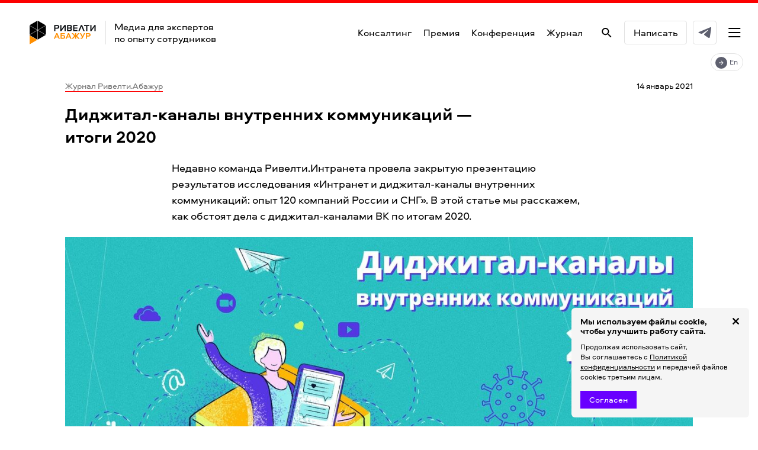

--- FILE ---
content_type: text/html; charset=UTF-8
request_url: https://abazhur.rivelty.ru/vk-2020/?utm_source=intranet&utm_medium=blog&utm_campaign=2021-04-22-faq
body_size: 30589
content:
<!DOCTYPE html>
<html lang="ru">
    <head>
        
        <title>Диджитал-каналы внутренних коммуникаций — итоги 2020 — Ривелти.Абажур / Издание об интранете, корп.ТВ и диджитал-каналах внутренних коммуникаций</title>
<title>Агентство Ривелти</title>
        
        <meta charset="utf-8" />
        <meta name="robots" content="noyaca" />
        <meta name="theme-color" content="#c9e0e04d">
        <meta name="viewport" content="width=device-width, user-scalable=no, initial-scale=1.0, maximum-scale=1.0, minimum-scale=1.0" />
        <meta http-equiv="X-UA-Compatible" content="IE=9;IE=10;IE=edge" />
        <meta name="HandheldFriendly" content="true" />	
        <meta name="apple-mobile-web-app-capable" content="yes" />
        <meta name="apple-mobile-web-app-status-bar-style" content="black-translucent" />
        
        <link rel="icon" href="/favicon.ico" type="image/x-icon" />

        <link rel="apple-touch-icon" sizes="57x57" href="/favicon.ico">
        <link rel="apple-touch-icon" sizes="60x60" href="/favicon.ico">
        <link rel="apple-touch-icon" sizes="72x72" href="/favicon.ico">
        <link rel="apple-touch-icon" sizes="76x76" href="/favicon.ico">
        <link rel="apple-touch-icon" sizes="114x114" href="/favicon.ico">
        <link rel="apple-touch-icon" sizes="120x120" href="/favicon.ico">
        <link rel="apple-touch-icon" sizes="144x144" href="/favicon.ico">
        <link rel="apple-touch-icon" sizes="152x152" href="/favicon.ico">
        <link rel="apple-touch-icon" sizes="180x180" href="/favicon.ico">
        <link rel="icon" type="image/png" sizes="192x192"  href="/favicon.ico">
        <link rel="icon" type="image/png" sizes="32x32" href="/favicon.ico">
        <link rel="icon" type="image/png" sizes="96x96" href="/favicon.ico">
        <link rel="icon" type="image/png" sizes="16x16" href="/favicon.ico">

        <link rel="manifest" href="/img/favicons/manifest.json">
        <meta name="msapplication-TileColor" content="#ffffff">
        <meta name="msapplication-TileImage" content="/img/favicons/ms-icon-144x144.png">
        <meta name="theme-color" content="#ffffff">
        
        <link rel="stylesheet" href="/bitrix/templates/abazhur/css/style.css?v=100119">
        <link rel="stylesheet" href="https://fonts.googleapis.com/css?family=Montserrat:300,400,500,600,700,800,900&amp;subset=cyrillic">
        
                <link rel="canonical" href="https://abazhur.rivelty.ru/vk-2020/?utm_source=intranet&utm_medium=blog&utm_campaign=2021-04-22-faq"/>

		<meta http-equiv="Content-Type" content="text/html; charset=UTF-8" />
<meta name="description" content="Ривелти.Абажур / Издание об интранете, корп.ТВ и диджитал-каналах внутренних коммуникаций" />
<script data-skip-moving="true">(function(w, d, n) {var cl = "bx-core";var ht = d.documentElement;var htc = ht ? ht.className : undefined;if (htc === undefined || htc.indexOf(cl) !== -1){return;}var ua = n.userAgent;if (/(iPad;)|(iPhone;)/i.test(ua)){cl += " bx-ios";}else if (/Windows/i.test(ua)){cl += ' bx-win';}else if (/Macintosh/i.test(ua)){cl += " bx-mac";}else if (/Linux/i.test(ua) && !/Android/i.test(ua)){cl += " bx-linux";}else if (/Android/i.test(ua)){cl += " bx-android";}cl += (/(ipad|iphone|android|mobile|touch)/i.test(ua) ? " bx-touch" : " bx-no-touch");cl += w.devicePixelRatio && w.devicePixelRatio >= 2? " bx-retina": " bx-no-retina";if (/AppleWebKit/.test(ua)){cl += " bx-chrome";}else if (/Opera/.test(ua)){cl += " bx-opera";}else if (/Firefox/.test(ua)){cl += " bx-firefox";}ht.className = htc ? htc + " " + cl : cl;})(window, document, navigator);</script>


<link href="/bitrix/cache/css/ab/abazhur/template_6248d31970f0bf0b86c15f10b47235aa/template_6248d31970f0bf0b86c15f10b47235aa_v1.css?1768910392489911" type="text/css"  data-template-style="true" rel="stylesheet" />







<meta property="og:title" content="Диджитал-каналы внутренних коммуникаций — итоги 2020" />
<meta property="og:type" content="article" />
<meta property="og:url" content="https://abazhur.rivelty.ru/vk-2020/?utm_source=intranet&utm_medium=blog&utm_campaign=2021-04-22-faq" />
<meta property="og:image" content="https://abazhur.rivelty.ru/upload/iblock/473/4731e7190f85f52a7bcff1d84eef69e0.jpg" />
<meta property="og:description" content="Журнал Ривелти.Абажур" />
<meta property="vk:image" content="https://abazhur.rivelty.ru/upload/iblock/473/4731e7190f85f52a7bcff1d84eef69e0.jpg" />
<link rel="image_src" href="https://abazhur.rivelty.ru/upload/iblock/473/4731e7190f85f52a7bcff1d84eef69e0.jpg">



                                    <!-- Yandex.Metrika counter -->
                        <!-- /Yandex.Metrika counter -->

            <!-- Yandex.Metrika counter -->
                        <!-- /Yandex.Metrika counter -->

<!-- Facebook Pixel Code -->
<!-- End Facebook Pixel Code -->
        
	</head>
    <body class=" ">
        <noscript>
            <div><img src="https://mc.yandex.ru/watch/22326856" style="position:absolute; left:-9999px;" alt="" /></div>
            <div><img src="https://mc.yandex.ru/watch/2021554" style="position:absolute; left:-9999px;" alt="" /></div>
        </noscript>
                <div id="topline"></div>
		
		        <div id="hd2">
            <div id="hd2-top">
                <a id="hd2-top-logo" href="/"></a>
				<div id="hd2-top-text">Медиа для экспертов <br/>по опыту сотрудников</div>
                <div id="hd2-top-right">
                    <div id="hd2-top-right-burger"></div>
                    <a id="hd2-top-right-telegram" href="https://t.me/rivelty_abazhur" target="_blank"></a>
                    <a id="hd2-top-right-write" href="https://rivelty.ru/feedback/">Написать</a>
                    <a id="hd2-top-right-search" href="https://rivelty.ru/search"></a>
                    <div id="hd2-top-right-menu">
                        <a href="https://rivelty.ru/">Консалтинг</a>
						                        <a href="https://awards.rivelty.ru">Премия</a>
                        <a href="https://conf.rivelty.ru/">Конференция</a>
                        <a href="https://abazhur.rivelty.ru/">Журнал</a>
						                    </div>
                </div>
            </div>
            <div id="hd2-bot">
				                <a id="hd2-bot-lang" href="https://rivelty.com">En</a>
            </div>
        </div>
                
        <div id="menuFullscreen" class="scrollablePopup">
            <div class="container content">
                <div class="row">
                                        <a href="/">
                            <div class="col-lg-8 col-md-8 col-sm-8 col-xs-38 logo"></div>
                        </a>
                                </div>
                                <div class="menuContainer">
                        <div class="row row_flex">
                                                    <div class="menuColumn">
                <div class="menuItem">
                                                                        <span class="headLink">УСЛУГИ</span>
                                                                                                <a  href="https://rivelty.ru/intranet/#part1">Интранет</a>
                                                                                                <a  href="https://rivelty.ru/intranet/#part1">Цифровой <br/>комфорт</a>
                                                                                                <a  href="https://rivelty.ru/intranet/#part1">Внутренние коммуникации</a>
                                                                                                <a  href="https://rivelty.ru/intranet/#part1">Бренд работодателя</a>
                                                                                                <a  href="https://rivelty.ru/design/?utm_source=intranet&utm_medium=ipage&utm_campaign=design">Дизайн</a>
                                                                                                <a  href="https://rivelty.ru/video/?utm_source=intranet&utm_medium=ipage&utm_campaign=video">Корп.видео</a>
                                                                                                <a  href="https://rivelty.ru/corporativnoe-televidenie/?utm_source=intranet&utm_medium=ipage&utm_campaign=corporativnoe-televidenie">Корп.ТВ</a>
                                                            </div>
            </div>
                                <div class="menuColumn">
                <div class="menuItem">
                                                                        <a class="bold" href="https://rivelty.ru/portfolio/">ПОРТФОЛИО</a>
                                                                                                <a  href="https://rivelty.ru/portfolio/categories/">Категории</a>
                                                                                                <a  href="https://rivelty.ru/portfolio/industries/">Индустрии</a>
                                                                                                <a  href="https://rivelty.ru/portfolio/clients/">Клиенты</a>
                                                                                                <span class="headLink">КТО МЫ</span>
                                                                                                <a  href="https://rivelty.ru/company/about/">Агентство</a>
                                                                                                <a  href="https://rivelty.ru/company/team/?utm_source=intranet&utm_medium=ipage&utm_campaign=team">Команда</a>
                                                                                                <a  href="https://rivelty.ru/bogdanova/">Елена Богданова</a>
                                                                                                <a  href="https://rivelty.ru/company/awards/">Награды</a>
                                                                                                <a  href="https://rivelty.ru/contacts/">Контакты</a>
                                                            </div>
            </div>
                                <div class="menuColumn">
                <div class="menuItem">
                                                                        <span class="headLink">ДЕЛИМСЯ ЗНАНИЯМИ</span>
                                                                                                <a  href="https://abazhur.rivelty.ru/?utm_source=intranet&utm_medium=ipage&utm_campaign=abazhur.rivelty.ru">Журнал Ривелти.Абажур</a>
                                                                                                <a  href="https://t.me/rivelty_abazhur">Телеграм Ривелти.Абажурная</a>
                                                                                                <a  href="https://t.me/+lJ6Wp156I0U4Njdi">Закрытый чат сообщества Ривелти</a>
                                                                                                <a  href="https://abazhur.rivelty.ru/intranet-survey-2024/">Ривелти.Исследование</a>
                                                                                                <a  href="https://abazhur.rivelty.ru/russian-intranet-products/?utm_source=intranet&utm_medium=ipage&utm_campaign=russian-intranet-products_2024-07-17">Ривелти.Гайд: сравнение ИТ-платформ</a>
                                                                                                <a  href="https://rivelty.ru/subscribe/">Рассылка Елены Богдановой</a>
                                                                                                <a  href="https://rivelty.ru/practice/#">Книги</a>
                                                            </div>
            </div>
                                <div class="menuColumn">
                <div class="menuItem">
                                                                        <span class="headLink">НАШИ МЕРОПРИЯТИЯ</span>
                                                                                                <a  href="https://awards.rivelty.ru/?utm_source=intranet&utm_medium=ipage&utm_campaign=awards.rivelty.ru">Russian Employee Experience Awards</a>
                                                                                                <a  href="https://conf.rivelty.ru/?utm_source=intranet&utm_medium=ipage&utm_campaign=conf.rivelty.ru">Ривелти.Конф</a>
                                                                                                <a  href="https://t.me/rivelty_abazhur/1397">#Абажурнаяонлайн</a>
                                                            </div>
            </div>
                                    </div>
                        <div class="row bottom">
                            <div class="col-lg-8 col-md-8 col-sm-8 col-xs-47">
                                <a href="https://rivelty.ru/feedback/" class="contactUs">Написать нам</a>
                            </div>
                            <div class="col-lg-10 col-md-10 col-sm-15 col-xs-47 col-lg-offset-1 col-md-offset-1 col-sm-offset-1 contacts">
                                <a href="tel:+74952151929" onclick="sendFbqEvent('contact')" class="phoneLink"><b>+7 495 215-19-29</b></a><br />
                                <a href="mailto:intranet@rivelty.ru" onclick="sendFbqEvent('contact')">intranet@rivelty.ru</a>
                            </div>

			    <div class="col-lg-12 col-lg-offset-8 col-md-12 col-sm-12 col-xs-47 col-md-offset-7 col-sm-offset-7 header-search">
                            	<div class="search__wrap">
                            		<form action="/search">
                                        	<input type="search" name="q" id="search" placeholder="Поиск по сайту">
                                        	<button type="submit"><svg width="18" height="18" viewBox="0 0 18 18" fill="none" xmlns="http://www.w3.org/2000/svg"><path fill-rule="evenodd" clip-rule="evenodd" d="M13.7148 12.709L18 16.9942L16.9942 18L12.709 13.7148C11.3193 14.874 9.58471 15.5056 7.75279 15.5056C3.46742 15.5056 0 12.0375 0 7.75279C0 3.46742 3.46811 0 7.75279 0C12.0382 0 15.5056 3.46811 15.5056 7.75279C15.5056 9.58471 14.874 11.3193 13.7148 12.709ZM1.42253 7.75279C1.42253 11.2433 4.26231 14.083 7.75279 14.083C11.2433 14.083 14.083 11.2433 14.083 7.75279C14.083 4.26231 11.2433 1.42253 7.75279 1.42253C4.26231 1.42253 1.42253 4.26231 1.42253 7.75279Z" fill="white"></path></svg></button>
                                    	</form>
                                </div>
                            </div>

                            <div class="socialLinks col-lg-6 col-md-6 col-sm-10 col-xs-47 col-lg-offset-1 col-md-offset-1 col-sm-offset-1">
                                <a href="https://www.youtube.com/user/Rivelty/" target="_blank" class="socialLinksItem yt" rel="external">youtube</a>
                                <a href="https://www.vk.com/rivelty" target="_blank" class="socialLinksItem vk" rel="external">vkontakte</a>
                                <a href="https://t.me/rivelty_abazhur" target="_blank" class="socialLinksItem tg" rel="external">telegram</a>
                            </div>
                        </div>
                    </div>
                        </div>
        </div>
	<style>
	.subscribeBlock2 .container .send-btn.send_mini_form_subscribe{
		margin: 0;
	}
	.form-col input{
		width: 93%;
	}
</style>

        <div class="hidden-previe__img" style="opacity:0;height:0; width:0;visibility: hidden;">
            <img src="/upload/iblock/473/4731e7190f85f52a7bcff1d84eef69e0.jpg" alt="Диджитал-каналы внутренних коммуникаций — итоги 2020 — Ривелти.Абажур / Издание об интранете, корп.ТВ и диджитал-каналах внутренних коммуникаций">
        </div>
        <div itemscope itemtype="http://schema.org/Article">
            <div class="portfolioTop container">
                <div class="breadcrumb col-lg-36 col-md-36 col-sm-47 col-xs-47">
                                        <a itemprop="name" href="/">Журнал Ривелти.Абажур</a>
                                </div>
                                <div class="date col-lg-11 col-md-11 col-sm-47 col-xs-47" itemprop="datePublished" content="2021-01-14">
                                    14 январь 2021                </div>
                <meta itemprop="dateModified" content="2021-01-14">

		                <div class="title col-lg-47 col-md-47 col-sm-47 col-xs-47">
                                                <h1 itemprop="headline name">Диджитал-каналы внутренних коммуникаций — итоги 2020</h1>
                                    </div>
                <link itemprop="mainEntityOfPage" href="https://abazhur.rivelty.ru/vk-2020/?utm_source=intranet&utm_medium=blog&utm_campaign=2021-04-22-faq" />
                <meta itemprop="description" content="Журнал Ривелти.Абажур">
                <span itemprop="author" itemscope="" itemtype="http://schema.org/Person" class="author">
                            <a itemprop="sameAs" href="https://rivelty.ru/">
                                                                    <meta itemprop="name" content="Команда Ривелти.Абажура ">
                                                  </a>
                </span>
                <span itemprop="publisher" itemscope itemtype="http://schema.org/Organization">
                  <meta itemprop="name" content="Ривелти">
                  <span itemprop="logo" itemscope itemtype="https://schema.org/ImageObject">
                    <link itemprop="url" href="/img/Logo.jpg"/>
                  </span>
                </span>
            </div>
            <div class="portfolioInnerContent container">
                <div class="midText row" itemprop="articleBody">
                    <p>
	 Недавно команда Ривелти.Интранета провела закрытую презентацию результатов исследования «Интранет и&nbsp;диджитал-каналы внутренних коммуникаций: опыт 120 компаний России и&nbsp;СНГ». В&nbsp;этой статье мы&nbsp;расскажем, как обстоят дела с&nbsp;диджитал-каналами ВК по итогам&nbsp;2020.
</p>
 <img width="1200" alt="Интранет и диджитал-каналы внутренних коммуникаций: исследование Ривелти" src="/upload/medialibrary/40d/40d06358dda83b41f0ec4c99fbf010cd.jpg" height="675" title="Интранет и диджитал-каналы внутренних коммуникаций: исследование Ривелти">
<p>
	 Среди 120 участников исследования компании самого разного размера. Большинство&nbsp;— 32%&nbsp;— размером от&nbsp;1000 до&nbsp;5000&nbsp;сотрудников, в&nbsp;17% работает от&nbsp;5000 до&nbsp;10&nbsp;000&nbsp;специалистов, еще в&nbsp;24% от&nbsp;10&nbsp;000 до&nbsp;50&nbsp;000&nbsp;человек.
</p>
<p>
	 Если распределить всех участников по&nbsp;отраслям то&nbsp;больше всего представителей ритейла&nbsp;17%, производственных предприятий 17%, ИТ-компаний 15% и&nbsp;банков&nbsp;15%.
</p>
<p>
	 В&nbsp;этом году мы&nbsp;впервые попросили разрешения указать бренды участников. Теперь интранет-специалистам и&nbsp;внутрикомам будет проще защитить перед руководителями необходимость изменений, бюджет или расширение команды, апеллируя к&nbsp;авторитету брендов.
</p>
 <img width="2880" alt="Интранет и диджитал-каналы внутренних коммуникаций: исследование Ривелти" src="/upload/medialibrary/4cb/4cb0cc60c481333db53e86de08d0228d.png" height="1624" title="Интранет и диджитал-каналы внутренних коммуникаций: исследование Ривелти" style="border:1px solid grey; border-top:0; border-bottom:0">
<h2>Влияние пандемии COVID-19&nbsp;на внутренние коммуникации</h2>
<p>
 <b>Произошла переоценка роли ВК.</b> В&nbsp;условиях пандемии необходимость функции «внутренних коммуникаций» стала еще более очевидной, это подтверждают данные исследования. В&nbsp;80% компаний произошла переоценка роли ВК. Топ-менеджмент в&nbsp;62% компаний стал лучше понимать значимость внутренних коммуникаций, а&nbsp;в&nbsp;41% сотрудники стали больше ценить работу внутрикомов.
</p>
<p>
	 Переоценку роли&nbsp;ВК в&nbsp;ИТ-компаниях отмечали чаще, чем в&nbsp;других отраслях (91% участников). 75% производственных компаний обратили внимание на&nbsp;то, что топ-менеджмент стал больше понимать важность функций ВК. У&nbsp;20% компаний ничего не&nbsp;поменялось с&nbsp;оценкой важности ВК. В&nbsp;этот сегмент вошли компании, которые и&nbsp;раньше практиковали удаленный формат работы.
</p>
 <img width="2880" alt="Интранет и диджитал-каналы внутренних коммуникаций: исследование Ривелти" src="/upload/medialibrary/1ad/1ad4801ad6bcb86679a0001b38dd5336.png" height="1624" title="Интранет и диджитал-каналы внутренних коммуникаций: исследование Ривелти" style="border:1px solid grey; border-top:0">
<p>
 <b>Увеличили ресурсы в&nbsp;подразделениях внутренних коммуникаций. </b>Во&nbsp;время пандемии треть внутренних коммуникаторов смогли быстро решить давно болевшие вопросы. Например, согласование доступа к&nbsp;мобильной версии. Если в&nbsp;обычных условиях это занимало несколько месяцев, то&nbsp;с&nbsp;началом пандемии удалось все согласовать за&nbsp;сутки. Помимо этого в&nbsp;9% компаний увеличили бюджет внутренних коммуникаций или число сотрудников в&nbsp;отделе.
</p>
<p>
 <b>Появились новые диджитал-каналы внутренних коммуникации в&nbsp;42% компаний. </b>Прежде всего, это общедоступные инструменты, например, стали активно использовать внешние мессенджеры: каналы и&nbsp;чаты в&nbsp;Телеграме, Вайбере, Вотсапе. Многие активно начали развивать Инстаграм. Компании были вынуждены пойти на&nbsp;использование новых каналов, чтобы сохранить коммуникацию с&nbsp;линейным персоналом, у&nbsp;которых нет доступа к&nbsp;внутренним ресурсам. Это коснулось сотрудников магазинов, курьеров, производственных рабочих.
</p>
<p>
	 Интранет стал основным инструментом для работы и&nbsp;коммуникаций в&nbsp;40% компаний.&nbsp;25% отметили, что в&nbsp;интранете появились новые сервисы для работы.
</p>
 <img width="2880" alt="Интранет и диджитал-каналы внутренних коммуникаций: исследование Ривелти" src="/upload/medialibrary/792/792261432217fdb037ecdc60afc6623a.png" height="1620" title="Интранет и диджитал-каналы внутренних коммуникаций: исследование Ривелти" style="border:1px solid grey; border-top:0">
<h2>Проблемы внутренних коммуникаторов</h2>
<p>
	 С&nbsp;выходом на&nbsp;удаленку обострилась борьба за&nbsp;внимание сотрудника в&nbsp;перегруженном информационном пространстве.&nbsp;55% участников исследования считают это основной проблемой для внутрикомов. Более половины участников отмечают, что для них проблемой стала физическая усталость, эмоциональное выгорание и&nbsp;стресс. Наиболее актуальной эта проблема стала в&nbsp;производственных компаниях&nbsp;— 70% опрошенных. У&nbsp;43% возникли технические сложности с&nbsp;доступом к&nbsp;каналам внутренних коммуникаций на&nbsp;удаленке, чаще чем у&nbsp;других эта проблема возникала у&nbsp;банков&nbsp;— подтвердили&nbsp;75% опрошенных.
</p>
 <img width="2880" alt="Интранет и диджитал-каналы внутренних коммуникаций: исследование Ривелти" src="/upload/medialibrary/890/890c3ff5ead5e31f974afc23e0b99c51.png" height="1616" title="Интранет и диджитал-каналы внутренних коммуникаций: исследование Ривелти" style="border:1px solid grey">
<h2>Позитивные изменения</h2>
<p>
	 Несмотря на&nbsp;проблемы, в&nbsp;2020 году видны три улучшения по&nbsp;сравнению с&nbsp;прошлым годом.
</p>
<ul>
	<li><b>Увеличивается число сотрудников в&nbsp;команде внутренних коммуникаций</b><br>
	 О&nbsp;нехватке сотрудников сообщают&nbsp;38% компаний, хотя в&nbsp;2019&nbsp;их было 54%. Мы&nbsp;считаем, что эти&nbsp;16% пересекаются с&nbsp;предыдущим графиком, где у&nbsp;9% компаний увеличили финансирование и&nbsp;ресурсы команды&nbsp;ВК.</li>
	<li><b>Улучшается коммуникация с&nbsp;линейным персоналом</b><br>
	 На&nbsp;10% меньше компаний отмечают недостаточное количество каналов коммуникации с&nbsp;линейным персоналом, 35% против&nbsp;45% в&nbsp;2019&nbsp;году.</li>
	<li><b>Растет качество контента от&nbsp;региональных контент-менеджеров</b><br>
	 В&nbsp;27% компаний проблема качества контента от&nbsp;региональных подразделений менее актуальной. В&nbsp;2019&nbsp;о низком качестве контента говорило&nbsp;35% компаний, а&nbsp;в&nbsp;2020&nbsp;— всего&nbsp;8%.<br>
 <br>
 </li>
</ul>
<p>
	 По&nbsp;сравнению с&nbsp;2019 годом стало на&nbsp;11% меньше компаний, которые сталкиваются с&nbsp;несогласованностью контента в&nbsp;разных каналах коммуникации.
</p>
 <img width="2880" alt="Интранет и диджитал-каналы внутренних коммуникаций: исследование Ривелти" src="/upload/medialibrary/440/440107a33e7e6b7908f3d8e5a3609c69.png" height="1624" title="Интранет и диджитал-каналы внутренних коммуникаций: исследование Ривелти" style="border:1px solid grey; border-top:0; border-bottom:0">
<h2>Контент в&nbsp;диджитал-каналах</h2>
<p>
	 Почти в&nbsp;50% компаний сотрудники могут сами создавать контент, из&nbsp;них&nbsp;10% делают это активно, а&nbsp;7% не&nbsp;понимают, зачем им&nbsp;это делать. Еще в&nbsp;20% компаний планируют дать сотрудникам такую возможность. Мы&nbsp;ожидаем, что в&nbsp;течение полутора лет в&nbsp;60-70% компаний сотрудники будут сами создавать контент для интранета.
</p>
 <img width="2880" alt="Интранет и диджитал-каналы внутренних коммуникаций: исследование Ривелти" src="/upload/medialibrary/525/5255b7a35b0eb664ad710a901e5f981e.png" height="1620" title="Интранет и диджитал-каналы внутренних коммуникаций: исследование Ривелти" style="border:1px solid grey">
<p>
	 36% используют контент-план, у&nbsp;24% есть шаблоны для разных типов контента. Они помогают неопытным контент-менеджерам написать хороший анонс, новость или статью. Меньше&nbsp;10% пользуются темником с&nbsp;идеями контента и&nbsp;Tone of&nbsp;Voice. О&nbsp;пользе этих инструментов мы&nbsp;писали <a href="https://abazhur.rivelty.ru/intranet-content-governance/">в&nbsp;статье «Как мы&nbsp;отговорили заказчиков разрабатывать новый интранет и&nbsp;достигли результата через работу с&nbsp;контентом»</a>, там есть примеры контент-плана, темника и&nbsp;других инструментов.
</p>
 <img width="2880" alt="Интранет и диджитал-каналы внутренних коммуникаций: исследование Ривелти" src="/upload/medialibrary/fca/fca83491f359e22ad90c349dce144ed8.png" height="1620" title="Интранет и диджитал-каналы внутренних коммуникаций: исследование Ривелти" style="border:1px solid grey">
<h2>Самые популярные диджитал-каналы</h2>
<p>
	 В&nbsp;топ-3 самых популярных каналов входят интранет, рассылки и&nbsp;мобильные инструменты. Их&nbsp;используют более&nbsp;80% компаний. Сразу уточним, что мобильные инструменты&nbsp;— это отдельные приложения, например, для онлайн-обучения сотрудников или подачи заявок в&nbsp;HR, IT, а&nbsp;не&nbsp;мобильная версия интранета.
</p>
 <img width="2880" alt="Интранет и диджитал-каналы внутренних коммуникаций: исследование Ривелти" src="/upload/medialibrary/310/310a5b17bc29e4619f7f38180c090208.png" height="1624" title="Интранет и диджитал-каналы внутренних коммуникаций: исследование Ривелти" style="border:1px solid grey; border-top:0; border-bottom:0">
<p>
 <b>По&nbsp;сравнению с&nbsp;прошлым годом интранет и&nbsp;рассылки от&nbsp;внутренних коммуникаций поменялись местами.</b> Нам приятно видеть, что интранет стал самым популярным каналом коммуникации, его используют&nbsp;97% компаний.
</p>
<p>
	 Более&nbsp;70% компаний используют рассылки от&nbsp;подразделений, внешние мессенджеры (Телеграм, Вотсап, Скайп) и&nbsp;внешние соцсети (Фейсбук, Инстаграм, ВКонтакте), видеосервисы вроде Зума или Хэнгаута.
</p>
<p>
	 Больше половины компаний оборудованы ТВ-панелями для демонстрации видеороликов. В&nbsp;отличие от&nbsp;корп. ТВ, у&nbsp;них нет централизованного управления и&nbsp;сетки вещания. Корпоративное телевидение используют около&nbsp;20% опрошенных.
</p>
<p>
	 У&nbsp;половины есть мобильная версия интранета или мобильное приложение. Корпоративными мессенджерами (Lotus Notes, Slack, MS&nbsp;Teams) тоже пользуются&nbsp;50% компаний.
</p>
<h2>Самые эффективные диджитал-каналы</h2>
<p>
 <b>Интранет и&nbsp;портальные решения. </b>У&nbsp;интранета высокая оценка 4&nbsp;из&nbsp;5. Как мы&nbsp;видим, по&nbsp;результатам исследования&nbsp;— это и&nbsp;популярный (97% используют), и&nbsp;эффективный инструмент.
</p>
<p>
 <b>Видеоинструменты. </b>Высокие показатели у&nbsp;видеозвонков. Частично это связано с&nbsp;тем, что появились удобные приложения вроде Зума, неудобные ВКС ушли на&nbsp;второй план.
</p>
<p>
	 У&nbsp;популярного инструмента&nbsp;— ТВ-панели (используют&nbsp;53%) без централизованного управления и&nbsp;сетки вещания самая низкая эффективность в&nbsp;категории. Напротив, там, где есть системность&nbsp;— диджитал сайнедж и&nbsp;корпоративное ТВ&nbsp;— эффективность выше (3,7 и&nbsp;3,3&nbsp;соответственно). Рекомендуем владельцам ТВ-панелей обратить на&nbsp;это внимание.
</p>
 <img width="2880" alt="Интранет и диджитал-каналы внутренних коммуникаций: исследование Ривелти" src="/upload/medialibrary/f1c/f1cd175a11b8db0c53b79d9c929af22b.png" height="1616" title="Интранет и диджитал-каналы внутренних коммуникаций: исследование Ривелти" style="border:1px solid grey">
<p>
 <b>Вертикальные коммуникации. </b>Для коммуникации от&nbsp;компании к&nbsp;сотрудниками&nbsp;92% используют рассылки. По&nbsp;сравнению с&nbsp;2019 годом оценка эффективности этого канала почти не&nbsp;изменилась.
</p>
<p>
	 Высокая оценка эффективности у&nbsp;пуш-уведомлений&nbsp;— 3,7, хотя используют их&nbsp;всего&nbsp;22% компаний. Про их&nbsp;эффективность рассказывал <a href="https://abazhur.rivelty.ru/intranet-arlafoods/">Йонас Бладт Хансен</a> на&nbsp;своем выступлении еще в&nbsp;2018&nbsp;году. С&nbsp;помощью пуш-уведомлений Arla Food увеличивает прочтение новостей на&nbsp;80%. Но&nbsp;этот инструмент нужно использовать очень аккуратно, у&nbsp;сотрудников должна быть возможность настроить и&nbsp;отключить пуши.
</p>
<p>
	 Горизонтальные коммуникации. Для общения между сотрудниками&nbsp;73% компаний используют внешние мессенджеры (Телеграм, Вотсап, Скайп) и&nbsp;50%&nbsp;— корпоративные мессенджеры (Лотус Ноутс, Слак, МС&nbsp;Тимс). Несмотря на&nbsp;разницу в&nbsp;популярности, эффективность у&nbsp;обоих инструментов одинаковая&nbsp;— 4&nbsp;из&nbsp;5.
</p>
<p>
	 В&nbsp;последнее время многие склоняются к&nbsp;внешним мессенджерам, утверждая, что их&nbsp;не&nbsp;нужно устанавливать, они проще, удобнее и&nbsp;эффективнее, но&nbsp;стоит помнить про высокие риски информационной безопасности в&nbsp;случае их&nbsp;использования. Мы&nbsp;рекомендуем отдавать предпочтение корпоративным мессенджерам, тем более исследование показывает, что эффективность у&nbsp;них одинаковая.
</p>
<p>
	 Больше информации об&nbsp;изменениях в&nbsp;интранете и&nbsp;внутренних коммуникациях мы&nbsp;собрали в&nbsp;наших отчетах.
</p>
 <img width="1920" alt="Интранет и диджитал-каналы внутренних коммуникаций: исследование Ривелти" src="/upload/medialibrary/d34/d34dbd6872ff128959946856e535dad1.png" height="1080" title="Интранет и диджитал-каналы внутренних коммуникаций: исследование Ривелти">
<h3>Версия отчета для интранет-лидеров и&nbsp;внутрикомов</h3>
<p>
	 В&nbsp;отчете вы&nbsp;найдете:
</p>
<ul>
	<li>общую оценку состояния интранета и&nbsp;диджитал-каналов ВК&nbsp;в&nbsp;России (задачи, боли, мобильность, приоритеты развития, команда, подрядчики, контент, персонализация, эффективность и&nbsp;другие);</li>
	<li>динамику развития интранета за&nbsp;5&nbsp;лет;</li>
	<li>портрет интранета в&nbsp;одной отрасли на&nbsp;выбор;</li>
	<li>портрет интранет-лидера;</li>
	<li>бренды участников.<br>
 <br>
 </li>
</ul>
<p>
 <a href="mailto:intranet@rivelty.ru?subject=Хочу исследование 2020 для интранет-лидеров и внутрикомов" class="btn48Filled">Купить отчет для интранет-лидеров и&nbsp;внутрикомов, 50&nbsp;000&nbsp;рублей</a>
</p>
<p>
	 &nbsp;
</p>
<h3>Версия отчета для интеграторов и&nbsp;вендоров</h3>
<p>
	 В&nbsp;отчете вы&nbsp;найдете:
</p>
<ul>
	<li>общую оценку состояния интранета и&nbsp;диджитал-каналов ВК&nbsp;в&nbsp;России (задачи, боли, мобильность, приоритеты развития, команда, подрядчики, контент, персонализация, эффективность и&nbsp;другие);</li>
	<li>динамику развития интранета за&nbsp;5&nbsp;лет;</li>
	<li>портреты интранетов в&nbsp;ритейле, банковской отрасли, ИТ&nbsp;и&nbsp;телекоме, производстве;</li>
	<li>портреты крупных и&nbsp;небольших компаний, эффективного и&nbsp;неэффективного интранета;</li>
	<li>портрет интранет-лидера;</li>
	<li>бренды участников.<br>
 <br>
 </li>
</ul>
<p>
 <a href="mailto:intranet@rivelty.ru?subject=Хочу исследование 2020 для интеграторов" class="btn48Filled">Купить отчет для интеграторов и&nbsp;вендоров, 85&nbsp;000 рублей</a>
</p>
<p>
	 &nbsp;
</p>
 <a name="rules"></a>
<h2>Правила использования</h2>
<p>
	 Любое использование изображений и&nbsp;данных из&nbsp;настоящей статьи возможно только со&nbsp;ссылкой на&nbsp;источник&nbsp;— «Ривелти.Интранет» и&nbsp;ссылку на&nbsp;эту статью&nbsp;— <a href="https://abazhur.rivelty.ru/vk-2020/">https://abazhur.rivelty.ru/vk-2020/</a>. Не&nbsp;допускается изменение данных и&nbsp;корректировка изображений.
</p>                </div>
            </div>
            <div class="feedback-news container" data-reaction-item="1951">
              <div class="feedback-news__action-page">
                <h2 class="feedback-news__title">Понравилась статья?</h2>
                <div class="feedback-news__btn-block">
                  <button class="feedback-news__btn btn-like" data-reaction="like"><span>Нравится</span></button>
                  <button class="feedback-news__btn btn-dislike" data-reaction="dislike"><span>Не нравится</span></button>
                </div>
              </div>
              <div class="feedback-news__disabled">
                <h2 class="feedback-news__title">Спасибо за обратную связь</h2>
              </div>
              
            </div>
        </div>
        <div class="shareBlock delimetr container">
            <div class="tags col-lg-20 col-md-20 col-sm-20 col-xs-47">
                                                                    <a href="/tag/intranet_research/" class="tag">
                                <span>#</span>интранетисследования                            </a>
                                                                                            <a href="/tag/research/" class="tag">
                                <span>#</span>исследования                            </a>
                                                                                            <a href="/tag/vk/" class="tag">
                                <span>#</span>внутренние коммуникации                            </a>
                                                                                            <a href="/tag/corptv/" class="tag">
                                <span>#</span>корпоративное ТВ                            </a>
                                                    </div>
                </div>
                <div class="subscribeBlock2">
            <div class="container">
                                <div class="breaf-form__wrap share-knowledge__form">
                    <h2>Подписаться на рассылку <a href="https://rivelty.ru/bogdanova/">Елены Богдановой</a></h2>
                    <p class="share-knowledge__form-text">
                        Подпишитесь, и&nbsp;мы&nbsp;будем присылать вам письма с&nbsp;новыми публикациями. <br> Не&nbsp;чаще одного раза в&nbsp;неделю.
                    </p>
                    <form class="form_subscribe" target="_blank" method="POST" action="https://cp.unisender.com/ru/subscribe?hash=6ah51ra3xi3hn8wb118danf6owrnwxomyaekzhsc5fp9chx8ycbpo" name="subscribtion_form">
                        <div class="form-row">
                            <div class="form-col">
                                <input type="text" name="f_1" value="" placeholder="Имя" required>
                            </div>
                            <div class="form-col">
                                <input type="text" name="email" value="" placeholder="Email" required>
                            </div>
                        </div>
                        <div id="checkboxes_39" class="distribution_checkboxes">
    <div class="form-row checkbox-row">
        <div class="checkbox">
            <input type="checkbox" required name="personal_data" value="" id="personal_data">
        </div>
        <div>
            <label for="personal_data">Я прочитал(а) <a href="https://rivelty.ru/politica.pdf" target="_blank">Политику в отношении
                    обработки персональных данных</a> ООО «Ривелти Групп» (ИНН 7717684029) и даю своё
                <a href="https://rivelty.ru/agreement.pdf" target="_blank">согласие</a>
                на обработку моих персональных данных
            </label>
        </div>
    </div>
    <div class="form-row checkbox-row">
        <div class="checkbox">
            <input type="checkbox" required name="distribution" value="" id="distribution">
        </div>
        <div>
            <label for="distribution">Я <a href="https://rivelty.ru/agreement_on_mailing.pdf" target="_blank">соглашаюсь</a> получать e-mail
                рассылку или СМС от ООО «Ривелти Групп» (ИНН 7717684029) с информационными и рекламными материалами.
            </label>
        </div>
    </div>
</div>

                        <button class="send-btn" type="submit">Отправить</button>

                        <input type="hidden" name="charset" value="UTF-8">
                        <input type="hidden" name="default_list_id" value="2">
                        <input type="hidden" name="overwrite" value="2">
                        <input type="hidden" name="is_v5" value="1">
                        <input type="hidden" name="ip" value="18.222.181.52">
                    </form>
                </div>
            </div>
                    </div>
    
        <div class="mainBlog container">
                        <div class="blockTitleShortline">Статьи на тему</div>
                                            <div class="blogItem col-lg-11 col-md-11 col-sm-11 col-xs-47">
                                <div class="content">
                    <img src="/upload/resize_cache/iblock/0ec/750_750_1/jf6grmyh5h1txv6pm6zwjga5pbw8ptx2.jpg"  alt="Иксы, мы вам не дети: почему зумеры видят в вас коллег, а вы в нас — проблемного ребёнка?" title="Иксы, мы вам не дети: почему зумеры видят в вас коллег, а вы в нас — проблемного ребёнка?" />
                    <div class="title">Иксы, мы вам не дети: почему зумеры видят в вас коллег, а вы в нас — проблемного ребёнка?</div>
                    <div class="description">
                                            Советы как общаться с зумерами от представителя поколения                     </div>
                    <div class="tags">
                                                        <a href="/tag/vk/" class="tag">
                                    #внутренние коммуникации                                </a>
	                                                        <a href="/tag/riveltyconf/" class="tag">
                                    #ривелтиконф                                </a>
	                                                        <a href="/tag/intranet_research/" class="tag">
                                    #интранетисследования                                </a>
	                                                        <a href="/tag/research/" class="tag">
                                    #исследования                                </a>
	                                            </div>
                </div>
                <a href="/sovety-kak-rabotat-s-zumerom/" class="link"></a>
            </div>
            <div class="blogItem col-lg-11 col-md-11 col-sm-11 col-xs-47 col-lg-offset-1 col-md-offset-1 col-sm-offset-1">
                                <div class="content">
                    <img src="/upload/resize_cache/iblock/a57/750_750_1/7dmo5xswfzu88qdvoo7ig9y60jz7y3ci.jpg"  alt="Результаты юбилейного десятого Ривелти.Исследования 2025" title="Результаты юбилейного десятого Ривелти.Исследования 2025" />
                    <div class="title">Результаты юбилейного десятого Ривелти.Исследования 2025</div>
                    <div class="description">
                                            Итоги исследования Ривелти и Банка ПСБ «Коммуникации и цифровой опыт сотрудников в межпоколенческих командах»                    </div>
                    <div class="tags">
                                                        <a href="/tag/didgital-experience/" class="tag">
                                    #цифровой опыт сотрудника                                </a>
	                                                        <a href="/tag/vk/" class="tag">
                                    #внутренние коммуникации                                </a>
	                                                        <a href="/tag/intranet/" class="tag">
                                    #интранет                                </a>
	                                                        <a href="/tag/intranet_research/" class="tag">
                                    #интранетисследования                                </a>
	                                                        <a href="/tag/research/" class="tag">
                                    #исследования                                </a>
	                                                        <a href="/tag/riveltyconf/" class="tag">
                                    #ривелтиконф                                </a>
	                                            </div>
                </div>
                <a href="/Rivelty-PSB-survey/" class="link"></a>
            </div>
            <div class="blogItem col-lg-11 col-md-11 col-sm-11 col-xs-47 col-lg-offset-1 col-md-offset-1 col-sm-offset-1">
                                <div class="content">
                    <img src="/upload/resize_cache/iblock/5a6/750_750_1/9z8y2nrr817ckgcqzl58ebsx1mufr820.jpg"  alt="Ривелти.Исследование 2025: коммуникации и цифровой опыт сотрудников в межпоколенческих командах. Опыт банков и крупных российских компаний" title="Ривелти.Исследование 2025: коммуникации и цифровой опыт сотрудников в межпоколенческих командах. Опыт банков и крупных российских компаний" />
                    <div class="title">Ривелти.Исследование 2025: коммуникации и цифровой опыт сотрудников в межпоколенческих командах. Опыт банков и крупных российских компаний</div>
                    <div class="description">
                                            Сегодня в одной команде могут работать сотрудники, выросшие в мире без интернета, и те, кто с детства пользуется соцсетями. В юбилейном Ривелти.Исследовании совместно с Банком ПСБ задаём актуальный вопрос — как устроены коммуникации и цифровой опыт в межпоколенческих командах?                    </div>
                    <div class="tags">
                                                        <a href="/tag/didgital-experience/" class="tag">
                                    #цифровой опыт сотрудника                                </a>
	                                                        <a href="/tag/vk/" class="tag">
                                    #внутренние коммуникации                                </a>
	                                                        <a href="/tag/intranet/" class="tag">
                                    #интранет                                </a>
	                                                        <a href="/tag/intranet_research/" class="tag">
                                    #интранетисследования                                </a>
	                                                        <a href="/tag/research/" class="tag">
                                    #исследования                                </a>
	                                                        <a href="/tag/riveltyconf/" class="tag">
                                    #ривелтиконф                                </a>
	                                            </div>
                </div>
                <a href="/Rivelty-PSB-Issledovanie/" class="link"></a>
            </div>
            <div class="blogItem col-lg-11 col-md-11 col-sm-11 col-xs-47 col-lg-offset-1 col-md-offset-1 col-sm-offset-1">
                                <div class="content">
                    <img src="/upload/resize_cache/iblock/03d/750_750_1/4fsw4ah0fdet6dj5omyey1pxuvgf7tne.jpg"  alt="50 лучших интранетов России. Кейсы, скриншоты, результаты и выученные уроки" title="50 лучших интранетов России. Кейсы, скриншоты, результаты и выученные уроки" />
                    <div class="title">50 лучших интранетов России. Кейсы, скриншоты, результаты и выученные уроки</div>
                    <div class="description">
                                            Кейсы победителей Russian Intranet Awards за последние 5 лет                    </div>
                    <div class="tags">
                                                        <a href="/tag/intranet/" class="tag">
                                    #интранет                                </a>
	                                                        <a href="/tag/intranet_research/" class="tag">
                                    #интранетисследования                                </a>
	                                                        <a href="/tag/howwework/" class="tag">
                                    #интранеткакработаем                                </a>
	                                                        <a href="/tag/products/" class="tag">
                                    #интранетпродукты                                </a>
	                                                        <a href="/tag/didgital-experience/" class="tag">
                                    #цифровой опыт сотрудника                                </a>
	                                            </div>
                </div>
                <a href="/50-best-intranets-Russia/" class="link"></a>
            </div>
        </div>
    <footer class="footer">
        <div class="container">
            <div class="footer-top__part">
                <div class="footer-top__part-col">
                                            <a href="/" class="logotype">
                            <svg width="233" height="95" viewBox="0 0 233 95" fill="none" xmlns="http://www.w3.org/2000/svg">
                                <path d="M93.254 62.9617H88.7902L87.9721 64.8191H87.1191L90.5312 57.0635H91.5244L94.9247 64.8191H94.0716L93.254 62.9617ZM89.1175 62.226H92.9267L91.0222 57.9044L89.1175 62.226Z" fill="white" />
                                <path d="M99.9609 59.5386V60.2393H96.6774V64.8181H95.9062V59.5386H99.9609Z" fill="white" />
                                <path d="M105.815 62.1203C105.815 62.1747 105.815 62.2297 105.815 62.2838C105.815 62.3386 105.807 62.3967 105.791 62.4592H101.421C101.445 62.716 101.511 62.9535 101.62 63.1716C101.729 63.3895 101.867 63.5802 102.035 63.744C102.202 63.9075 102.397 64.0358 102.619 64.1295C102.841 64.2229 103.081 64.2697 103.338 64.2697C103.735 64.2697 104.064 64.1937 104.325 64.0418C104.586 63.8898 104.794 63.6779 104.95 63.4052H105.745C105.558 63.9036 105.256 64.2889 104.839 64.5615C104.423 64.834 103.922 64.9704 103.338 64.9704C102.948 64.9704 102.588 64.902 102.257 64.7661C101.926 64.6298 101.64 64.4371 101.398 64.1877C101.157 63.9388 100.968 63.6428 100.831 63.3002C100.695 62.9576 100.627 62.5799 100.627 62.1672C100.627 61.7702 100.691 61.4021 100.82 61.0635C100.948 60.7247 101.129 60.4309 101.363 60.1817C101.597 59.9324 101.877 59.7378 102.204 59.5975C102.532 59.4573 102.894 59.3872 103.291 59.3872C103.657 59.3872 103.994 59.4573 104.302 59.5975C104.609 59.7376 104.876 59.9304 105.102 60.1755C105.328 60.4207 105.503 60.711 105.628 61.0457C105.752 61.3808 105.815 61.7389 105.815 62.1203ZM105.02 61.7581C104.989 61.5245 104.929 61.307 104.839 61.1042C104.75 60.9019 104.631 60.7245 104.483 60.5726C104.335 60.4207 104.161 60.3021 103.963 60.2164C103.764 60.131 103.54 60.0877 103.291 60.0877C102.753 60.0877 102.323 60.2415 102 60.5493C101.676 60.857 101.484 61.26 101.421 61.7579H105.02V61.7581Z" fill="white" />
                                <path d="M112.322 59.5386V64.8181H111.55V62.517H108.173V64.8181H107.402V59.5386H108.173V61.8163H111.55V59.5386H112.322Z" fill="white" />
                                <path d="M113.551 59.5386H118.482V60.2393H116.402V64.8181H115.631V60.2393H113.551V59.5386Z" fill="white" />
                                <path d="M123.577 60.9523C123.429 60.7031 123.217 60.4967 122.94 60.3332C122.664 60.1697 122.343 60.0877 121.977 60.0877C121.688 60.0877 121.423 60.1425 121.182 60.2516C120.94 60.3606 120.734 60.5103 120.563 60.7012C120.391 60.8922 120.257 61.1139 120.159 61.367C120.062 61.6201 120.013 61.8906 120.013 62.1786C120.013 62.4666 120.062 62.7375 120.159 62.9903C120.257 63.2434 120.391 63.4654 120.563 63.6561C120.734 63.8468 120.94 63.9967 121.182 64.1057C121.423 64.2151 121.688 64.2695 121.977 64.2695C122.343 64.2695 122.664 64.1875 122.94 64.0241C123.217 63.8606 123.429 63.6542 123.577 63.405H124.407C124.22 63.8881 123.914 64.2695 123.49 64.5497C123.065 64.8301 122.561 64.9704 121.976 64.9704C121.587 64.9704 121.227 64.9003 120.896 64.7601C120.564 64.62 120.276 64.4235 120.031 64.1704C119.785 63.9172 119.593 63.6211 119.453 63.2825C119.312 62.944 119.242 62.5759 119.242 62.1788C119.242 61.7818 119.312 61.4136 119.453 61.0751C119.593 60.7362 119.785 60.4406 120.031 60.1873C120.276 59.9345 120.564 59.7376 120.896 59.5975C121.226 59.4573 121.587 59.3872 121.976 59.3872C122.561 59.3872 123.065 59.5274 123.49 59.8079C123.914 60.0879 124.22 60.4698 124.407 60.9526H123.577V60.9523Z" fill="white" />
                                <path d="M125.199 59.5386H130.13V60.2393H128.051V64.8181H127.279V60.2393H125.199V59.5386Z" fill="white" />
                                <path d="M135.414 62.19C135.671 62.2994 135.86 62.4703 135.981 62.7039C136.101 62.9375 136.162 63.1867 136.162 63.4516C136.162 63.8253 136.027 64.1463 135.759 64.4151C135.49 64.6836 135.079 64.8181 134.526 64.8181H131.359V59.5386H134.491C134.771 59.5386 135.013 59.5738 135.215 59.6439C135.418 59.714 135.587 59.8113 135.724 59.9356C135.86 60.0605 135.961 60.2064 136.027 60.3738C136.093 60.5412 136.127 60.7224 136.127 60.9167C136.127 61.1739 136.072 61.419 135.963 61.6526C135.854 61.8863 135.671 62.0658 135.414 62.19ZM134.444 61.8278C134.724 61.8278 134.947 61.762 135.11 61.6295C135.274 61.4973 135.356 61.2986 135.356 61.0337C135.356 60.7689 135.274 60.5705 135.11 60.438C134.947 60.3058 134.724 60.2393 134.444 60.2393H132.13V61.8278H134.444ZM134.479 64.1174C134.76 64.1174 134.982 64.0512 135.145 63.9187C135.309 63.7865 135.391 63.5878 135.391 63.323C135.391 63.0584 135.309 62.8597 135.145 62.7272C134.982 62.595 134.76 62.5289 134.479 62.5289H132.13V64.1174H134.479Z" fill="white" />
                                <path d="M142.82 62.1788C142.82 62.5759 142.752 62.946 142.616 63.2885C142.479 63.6311 142.29 63.9271 142.049 64.176C141.807 64.4255 141.521 64.6198 141.19 64.7602C140.859 64.9003 140.499 64.9704 140.109 64.9704C139.72 64.9704 139.357 64.9003 139.023 64.7602C138.687 64.62 138.399 64.4255 138.158 64.176C137.916 63.9271 137.727 63.6311 137.591 63.2885C137.455 62.9459 137.387 62.5759 137.387 62.1788C137.387 61.7818 137.455 61.4119 137.591 61.0691C137.727 60.7265 137.916 60.4309 138.158 60.1817C138.399 59.9324 138.687 59.7378 139.023 59.5975C139.357 59.4573 139.72 59.3872 140.109 59.3872C140.499 59.3872 140.859 59.4573 141.19 59.5975C141.521 59.7376 141.807 59.9324 142.049 60.1817C142.29 60.4309 142.479 60.7265 142.616 61.0691C142.752 61.4119 142.82 61.7818 142.82 62.1788ZM142.049 62.1788C142.049 61.8908 142.002 61.6203 141.909 61.3672C141.815 61.1141 141.685 60.8924 141.517 60.7014C141.35 60.5107 141.145 60.3608 140.904 60.2517C140.662 60.1427 140.397 60.0879 140.109 60.0879C139.813 60.0879 139.546 60.1427 139.309 60.2517C139.071 60.3608 138.867 60.5105 138.695 60.7014C138.524 60.8924 138.392 61.1141 138.298 61.3672C138.205 61.6203 138.158 61.8908 138.158 62.1788C138.158 62.4668 138.205 62.7376 138.298 62.9904C138.392 63.2436 138.524 63.4656 138.695 63.6563C138.867 63.847 139.071 63.9968 139.309 64.1059C139.547 64.2153 139.813 64.2697 140.109 64.2697C140.397 64.2697 140.662 64.2153 140.904 64.1059C141.145 63.9968 141.35 63.8471 141.517 63.6563C141.685 63.4656 141.815 63.2436 141.909 62.9904C142.002 62.7376 142.049 62.4668 142.049 62.1788Z" fill="white" />
                                <path d="M93.0208 71.8652V77.1444H92.2497V74.8436H88.8727V77.1444H88.1016V71.8652H88.8727V74.1429H92.2497V71.8652H93.0208Z" fill="white" />
                                <path d="M99.7993 74.4466C99.7993 74.5011 99.7993 74.5557 99.7993 74.6101C99.7993 74.6645 99.7913 74.7231 99.7758 74.7852H95.4056C95.4291 75.0424 95.4949 75.2799 95.6042 75.4978C95.7133 75.7157 95.8515 75.9064 96.0191 76.0699C96.1864 76.2334 96.3814 76.362 96.6034 76.4554C96.8254 76.5488 97.0651 76.5955 97.3221 76.5955C97.7194 76.5955 98.0484 76.5198 98.3095 76.3679C98.5704 76.216 98.7789 76.0037 98.9347 75.7313H99.7293C99.5423 76.2298 99.2404 76.6151 98.8238 76.8876C98.407 77.1601 97.9065 77.2962 97.3222 77.2962C96.9327 77.2962 96.5726 77.2282 96.2414 77.0919C95.9102 76.9557 95.6239 76.7629 95.3824 76.5139C95.1409 76.2648 94.952 75.969 94.8157 75.626C94.6794 75.2834 94.6113 74.9061 94.6113 74.4931C94.6113 74.096 94.6757 73.7282 94.8041 73.3894C94.9326 73.0508 95.1137 72.7567 95.3474 72.5075C95.5812 72.2583 95.8615 72.0636 96.1888 71.9233C96.5159 71.7835 96.8782 71.7134 97.2754 71.7134C97.6415 71.7134 97.9785 71.7835 98.2862 71.9233C98.5939 72.0635 98.8605 72.2562 99.0865 72.5017C99.3124 72.7468 99.4875 73.0369 99.6124 73.3718C99.7368 73.7068 99.7993 74.0652 99.7993 74.4466ZM99.0047 74.0845C98.9734 73.8509 98.913 73.633 98.8236 73.4302C98.7341 73.2279 98.615 73.0508 98.4672 72.8989C98.3192 72.747 98.1458 72.6284 97.9471 72.5427C97.7485 72.457 97.5246 72.4141 97.2752 72.4141C96.7378 72.4141 96.3072 72.5679 95.984 72.8756C95.6609 73.1834 95.468 73.586 95.4058 74.0843H99.0047V74.0845Z" fill="white" />
                                <path d="M106.725 74.5046C106.725 74.8707 106.668 75.2213 106.555 75.556C106.442 75.8909 106.275 76.1869 106.053 76.4438C105.831 76.7007 105.552 76.9074 105.218 77.0628C104.882 77.2187 104.497 77.2964 104.061 77.2964C103.617 77.2964 103.231 77.2127 102.904 77.0452C102.577 76.8781 102.327 76.6889 102.156 76.4787V79.5275H101.385V71.8653H102.156V72.5308C102.327 72.3209 102.577 72.132 102.904 71.9646C103.231 71.7972 103.617 71.7134 104.061 71.7134C104.497 71.7134 104.882 71.7911 105.218 71.9469C105.552 72.1028 105.831 72.3091 106.053 72.566C106.275 72.8229 106.442 73.1189 106.555 73.4538C106.668 73.7886 106.725 74.1389 106.725 74.5046ZM105.953 74.5046C105.953 74.2246 105.908 73.9577 105.819 73.7046C105.729 73.4518 105.601 73.2298 105.433 73.0391C105.266 72.8484 105.065 72.6965 104.832 72.5835C104.598 72.4706 104.341 72.4141 104.06 72.4141C103.803 72.4141 103.56 72.457 103.33 72.5427C103.1 72.6284 102.896 72.7587 102.717 72.9338C102.537 73.1092 102.395 73.3271 102.29 73.5881C102.185 73.8488 102.133 74.1545 102.133 74.5048C102.133 74.8554 102.185 75.1609 102.29 75.4219C102.395 75.683 102.537 75.9006 102.717 76.0762C102.896 76.2512 103.1 76.3819 103.33 76.4673C103.56 76.553 103.803 76.5959 104.06 76.5959C104.341 76.5959 104.598 76.5394 104.832 76.4264C105.065 76.3138 105.266 76.1619 105.433 75.9709C105.601 75.7802 105.729 75.5582 105.819 75.3054C105.909 75.0519 105.953 74.785 105.953 74.5046Z" fill="white" />
                                <path d="M110.362 71.7134C110.72 71.7134 111.049 71.7583 111.349 71.8476C111.649 71.9373 111.908 72.0696 112.126 72.2446C112.344 72.42 112.514 72.634 112.635 72.8872C112.755 73.1403 112.815 73.43 112.815 73.7573V77.1443H112.044V76.4904C111.826 76.7396 111.559 76.9363 111.244 77.0802C110.929 77.2241 110.56 77.2962 110.14 77.2962C109.836 77.2962 109.55 77.2614 109.281 77.1913C109.012 77.1212 108.78 77.0142 108.586 76.8699C108.391 76.726 108.237 76.5471 108.124 76.3327C108.011 76.1187 107.955 75.8676 107.955 75.5794C107.955 75.2758 108.013 75.015 108.13 74.7966C108.247 74.5786 108.408 74.4016 108.615 74.2653C108.821 74.129 109.059 74.0278 109.328 73.9616C109.597 73.8955 109.883 73.8623 110.187 73.8623H112.045V73.7573C112.045 73.5158 112.002 73.3114 111.916 73.1441C111.83 72.9767 111.711 72.8387 111.559 72.7293C111.407 72.6203 111.226 72.5407 111.016 72.4898C110.806 72.4393 110.58 72.4141 110.339 72.4141C109.918 72.4141 109.565 72.4998 109.281 72.671C108.997 72.8424 108.8 73.0527 108.691 73.3019H107.861C108.017 72.8035 108.317 72.4141 108.761 72.1337C109.205 71.8536 109.738 71.7134 110.362 71.7134ZM112.045 74.5632H110.163C109.719 74.5632 109.369 74.6469 109.112 74.8144C108.854 74.982 108.726 75.237 108.726 75.5796C108.726 75.9222 108.858 76.1774 109.123 76.3444C109.388 76.5118 109.731 76.5957 110.151 76.5957C110.455 76.5957 110.726 76.5508 110.963 76.4615C111.201 76.3722 111.4 76.2512 111.559 76.0993C111.719 75.9474 111.84 75.7744 111.922 75.5796C112.003 75.3848 112.044 75.1822 112.044 74.9723V74.5632H112.045Z" fill="white" />
                                <path d="M118.703 74.5165C118.96 74.6255 119.149 74.7965 119.27 75.0302C119.39 75.2638 119.451 75.5134 119.451 75.7779C119.451 76.1516 119.316 76.473 119.048 76.7414C118.779 77.0102 118.368 77.1444 117.815 77.1444H114.648V71.8652H117.78C118.06 71.8652 118.302 71.9001 118.504 71.9702C118.707 72.0403 118.876 72.1376 119.013 72.2623C119.149 72.3868 119.25 72.5331 119.316 72.7002C119.382 72.8676 119.416 73.0487 119.416 73.2433C119.416 73.5002 119.361 73.7454 119.252 73.9793C119.143 74.2128 118.96 74.392 118.703 74.5165ZM117.733 74.1543C118.013 74.1543 118.235 74.0881 118.399 73.9556C118.563 73.8234 118.644 73.6247 118.644 73.3599C118.644 73.0953 118.563 72.8966 118.399 72.7645C118.235 72.6319 118.013 72.5658 117.733 72.5658H115.419V74.1543H117.733ZM117.768 76.4436C118.048 76.4436 118.27 76.3774 118.434 76.2449C118.598 76.1127 118.679 75.9143 118.679 75.6495C118.679 75.3846 118.598 75.1859 118.434 75.0537C118.27 74.9212 118.048 74.855 117.768 74.855H115.419V76.4436H117.768Z" fill="white" />
                                <path d="M125.97 71.8652V77.1444H125.199V74.8436H121.822V77.1444H121.051V71.8652H121.822V74.1429H125.199V71.8652H125.97Z" fill="white" />
                                <path d="M132.994 74.5046C132.994 74.902 132.926 75.2719 132.79 75.6143C132.653 75.9573 132.464 76.2529 132.223 76.5021C131.981 76.7514 131.695 76.946 131.364 77.086C131.033 77.2262 130.673 77.2962 130.283 77.2962C129.893 77.2962 129.531 77.2262 129.196 77.086C128.861 76.9462 128.573 76.7514 128.332 76.5021C128.09 76.2529 127.901 75.9573 127.765 75.6143C127.629 75.2717 127.561 74.9019 127.561 74.5046C127.561 74.1076 127.629 73.7378 127.765 73.3953C127.901 73.0529 128.09 72.7567 128.332 72.5075C128.573 72.2583 128.861 72.0636 129.196 71.9233C129.531 71.7835 129.893 71.7134 130.283 71.7134C130.673 71.7134 131.033 71.7835 131.364 71.9233C131.695 72.0635 131.981 72.2583 132.223 72.5075C132.464 72.7567 132.653 73.0527 132.79 73.3953C132.926 73.7378 132.994 74.1076 132.994 74.5046ZM132.223 74.5046C132.223 74.217 132.176 73.9462 132.083 73.693C131.989 73.4402 131.859 73.2182 131.691 73.0275C131.524 72.8368 131.319 72.687 131.078 72.5776C130.836 72.4685 130.571 72.4141 130.283 72.4141C129.987 72.4141 129.72 72.4685 129.483 72.5776C129.245 72.687 129.041 72.8367 128.869 73.0275C128.698 73.2184 128.566 73.4402 128.472 73.693C128.379 73.9462 128.332 74.217 128.332 74.5046C128.332 74.793 128.379 75.0635 128.472 75.3166C128.566 75.5697 128.698 75.7914 128.869 75.9821C129.041 76.1731 129.245 76.323 129.483 76.4321C129.721 76.5411 129.987 76.5955 130.283 76.5955C130.571 76.5955 130.836 76.5411 131.078 76.4321C131.319 76.323 131.524 76.1733 131.691 75.9821C131.859 75.7914 131.989 75.5697 132.083 75.3166C132.176 75.0635 132.223 74.793 132.223 74.5046Z" fill="white" />
                                <path d="M139.302 78.6161V77.1443H134.558V78.6161H133.787V76.4436H134.36C134.5 76.3265 134.618 76.1807 134.716 76.0057C134.813 75.8303 134.889 75.6376 134.944 75.4276C134.998 75.2174 135.037 74.9954 135.061 74.7618C135.084 74.5282 135.096 74.2906 135.096 74.0492V71.8652H139.221V76.4437H140.074V78.6163H139.302V78.6161ZM135.867 74.0373C135.867 74.2399 135.859 74.4483 135.843 74.6623C135.828 74.8766 135.801 75.0906 135.762 75.3048C135.723 75.5188 135.668 75.7235 135.598 75.9179C135.528 76.1127 135.438 76.2877 135.329 76.4436H138.449V72.5658H135.867V74.0373Z" fill="white" />
                                <path d="M141.535 71.8652L143.509 76.2335L145.484 71.8652H146.29L143.872 77.1797C143.692 77.5611 143.542 77.8981 143.422 78.19C143.301 78.4817 143.174 78.7272 143.042 78.9256C142.91 79.1243 142.752 79.2741 142.569 79.3755C142.386 79.4766 142.142 79.5274 141.839 79.5274H141.418V78.8264H141.605C141.776 78.8264 141.92 78.8072 142.037 78.7682C142.154 78.7291 142.259 78.6629 142.353 78.5695C142.446 78.4761 142.536 78.3516 142.621 78.1958C142.707 78.0399 142.797 77.8452 142.89 77.6116L143.089 77.1329L140.682 71.8652H141.535Z" fill="white" />
                                <path d="M147.389 77.1444V71.8652H148.16V76.4437H150.684V71.8652H151.455V76.4437H153.979V71.8652H154.75V77.1444H147.389Z" fill="white" />
                                <path d="M161.634 71.8652V77.1444H160.863V74.8436H157.486V77.1444H156.715V71.8652H157.486V74.1429H160.863V71.8652H161.634Z" fill="white" />
                                <path d="M166.086 73.7222C166.414 73.7222 166.698 73.769 166.94 73.8624C167.181 73.9558 167.382 74.0824 167.541 74.2421C167.701 74.4017 167.818 74.5847 167.892 74.7911C167.966 74.9974 168.003 75.2133 168.003 75.4394C168.003 75.6729 167.966 75.8929 167.892 76.0992C167.818 76.3056 167.701 76.4866 167.541 76.6424C167.382 76.7983 167.181 76.9209 166.94 77.0102C166.698 77.0999 166.414 77.1444 166.086 77.1444H163.598V71.8652H164.369V73.7222H166.086ZM166.051 76.4437C166.417 76.4437 166.706 76.358 166.916 76.1869C167.126 76.0154 167.232 75.7662 167.232 75.4392C167.232 75.1042 167.126 74.8514 166.916 74.68C166.706 74.5088 166.417 74.4228 166.051 74.4228H164.369V76.4436H166.051V76.4437ZM169.697 71.8652V77.1444H168.926V71.8652H169.697Z" fill="white" />
                                <path d="M174.018 74.4816L176.215 77.1446H175.257L173.539 75.0656L171.833 77.1446H170.91L173.084 74.5048L170.922 71.8652H171.88L173.563 73.9209L175.245 71.8652H176.169L174.018 74.4816Z" fill="white" />
                                <path d="M88.8725 84.1919V86.6331L91.6067 84.1919H92.5999L89.632 86.8318L92.6118 89.4716H91.6069L88.8727 87.1705V89.4716H88.1016V84.1921H88.8725V84.1919Z" fill="white" />
                                <path d="M98.6308 86.8316C98.6308 87.2287 98.5626 87.5989 98.4264 87.9413C98.2899 88.2839 98.101 88.5799 97.8597 88.8288C97.618 89.0784 97.3318 89.2726 97.0008 89.413C96.6696 89.5532 96.3095 89.6232 95.9199 89.6232C95.5302 89.6232 95.168 89.5532 94.8331 89.413C94.498 89.2728 94.2099 89.0784 93.9684 88.8288C93.7269 88.5799 93.538 88.2839 93.4017 87.9413C93.2653 87.5987 93.1973 87.2287 93.1973 86.8316C93.1973 86.4346 93.2653 86.0648 93.4017 85.722C93.538 85.3794 93.7269 85.0837 93.9684 84.8345C94.2099 84.5853 94.498 84.3906 94.8331 84.2503C95.168 84.1101 95.5302 84.04 95.9199 84.04C96.3093 84.04 96.6694 84.1101 97.0008 84.2503C97.3318 84.3905 97.618 84.5853 97.8597 84.8345C98.101 85.0837 98.2899 85.3794 98.4264 85.722C98.5624 86.0648 98.6308 86.4346 98.6308 86.8316ZM97.8595 86.8316C97.8595 86.5436 97.8129 86.2731 97.7193 86.02C97.6259 85.7669 97.4953 85.5452 97.3279 85.3542C97.1602 85.1635 96.9557 85.0136 96.7145 84.9046C96.4728 84.7955 96.2079 84.7407 95.9199 84.7407C95.6238 84.7407 95.3569 84.7955 95.1195 84.9046C94.8818 85.0136 94.6772 85.1633 94.506 85.3542C94.3346 85.5452 94.2022 85.7669 94.1088 86.02C94.0154 86.2731 93.9686 86.5436 93.9686 86.8316C93.9686 87.1196 94.0154 87.3905 94.1088 87.6433C94.2022 87.8964 94.3346 88.1184 94.506 88.3091C94.6774 88.4998 94.8818 88.6497 95.1195 88.7587C95.3571 88.8681 95.6238 88.9225 95.9199 88.9225C96.2079 88.9225 96.4728 88.8681 96.7145 88.7587C96.9558 88.6497 97.1602 88.5 97.3279 88.3091C97.4951 88.1184 97.6259 87.8964 97.7193 87.6433C97.8129 87.3905 97.8595 87.1196 97.8595 86.8316Z" fill="white" />
                                <path d="M103.792 89.4714H102.916L101 85.6052V89.4714H100.229V84.1919H101.14L103.36 88.6654L105.58 84.1919H106.48V89.4714H105.709V85.6052L103.792 89.4714Z" fill="white" />
                                <path d="M112.009 89.4714H111.133L109.216 85.6052V89.4714H108.445V84.1919H109.357L111.577 88.6654L113.797 84.1919H114.697V89.4714H113.925V85.6052L112.009 89.4714Z" fill="white" />
                                <path d="M116.646 84.1919L118.621 88.5605L120.596 84.1919H121.402L118.983 89.5063C118.804 89.8877 118.654 90.2247 118.533 90.5166C118.412 90.8087 118.286 91.0539 118.153 91.2526C118.021 91.4509 117.863 91.6008 117.68 91.7022C117.497 91.8032 117.254 91.8541 116.95 91.8541H116.529V91.1534H116.716C116.887 91.1534 117.032 91.1338 117.148 91.0949C117.265 91.0559 117.371 90.9899 117.464 90.8965C117.558 90.8028 117.647 90.6782 117.733 90.5228C117.818 90.3669 117.908 90.1722 118.001 89.9386L118.2 89.4599L115.793 84.1919H116.646Z" fill="white" />
                                <path d="M127.423 84.1919V89.4714H126.652V87.1703H123.275V89.4714H122.504V84.1919H123.275V86.4696H126.652V84.1919H127.423Z" fill="white" />
                                <path d="M129.383 89.4714V84.1919H130.154V88.3385L133.531 84.1919H134.302V89.4714H133.531V85.3249L130.154 89.4714H129.383Z" fill="white" />
                                <path d="M137.039 84.1919V86.6331L139.773 84.1919H140.766L137.798 86.8318L140.778 89.4716H139.773L137.039 87.1705V89.4716H136.268V84.1921H137.039V84.1919Z" fill="white" />
                                <path d="M143.905 84.04C144.263 84.04 144.592 84.0849 144.892 84.1743C145.192 84.2639 145.451 84.3963 145.669 84.5717C145.887 84.7467 146.057 84.961 146.178 85.2138C146.298 85.467 146.358 85.757 146.358 86.084V89.4713H145.587V88.8171C145.369 89.0663 145.102 89.2629 144.787 89.4069C144.471 89.5511 144.103 89.6231 143.683 89.6231C143.379 89.6231 143.093 89.5879 142.824 89.5178C142.555 89.4477 142.323 89.341 142.129 89.1968C141.934 89.0525 141.78 88.8735 141.667 88.6595C141.554 88.4452 141.498 88.1941 141.498 87.9059C141.498 87.6023 141.556 87.3415 141.673 87.1234C141.79 86.9053 141.951 86.7284 142.158 86.5918C142.364 86.4559 142.602 86.3545 142.871 86.2881C143.14 86.2219 143.426 86.1891 143.73 86.1891H145.588V86.0838C145.588 85.8426 145.545 85.6383 145.459 85.4707C145.373 85.3033 145.254 85.165 145.102 85.056C144.95 84.9469 144.769 84.8673 144.559 84.8164C144.349 84.7659 144.123 84.7404 143.882 84.7404C143.461 84.7404 143.108 84.8265 142.824 84.9976C142.54 85.1691 142.343 85.379 142.234 85.6282H141.404C141.56 85.1301 141.86 84.7404 142.304 84.4604C142.748 84.1802 143.281 84.04 143.905 84.04ZM145.588 86.8902H143.706C143.262 86.8902 142.912 86.9739 142.654 87.1414C142.397 87.309 142.269 87.5636 142.269 87.9063C142.269 88.2492 142.401 88.504 142.666 88.6714C142.931 88.8388 143.274 88.9227 143.694 88.9227C143.998 88.9227 144.269 88.8778 144.506 88.7881C144.744 88.6988 144.942 88.5779 145.102 88.426C145.262 88.2741 145.383 88.101 145.465 87.9063C145.546 87.7118 145.587 87.5092 145.587 87.2989V86.8902H145.588Z" fill="white" />
                                <path d="M153.128 90.9429V89.4714H148.197V84.1919H148.968V88.7707H152.275V84.1919H153.047V88.7707H153.9V90.9431H153.128V90.9429Z" fill="white" />
                                <path d="M155.359 89.4714V84.1919H156.13V88.3385L159.507 84.1919H160.279V89.4714H159.507V85.3249L156.13 89.4714H155.359Z" fill="white" />
                                <path d="M162.244 89.4717V84.1922H163.015V88.3388L166.392 84.1922H167.163V89.4717H166.392V85.3252L163.015 89.4717H162.244ZM163.354 81.5991C163.378 81.741 163.43 81.8769 163.512 82.0067C163.594 82.1365 163.695 82.2507 163.816 82.349C163.936 82.4477 164.073 82.524 164.225 82.5793C164.376 82.6346 164.534 82.662 164.698 82.662C164.861 82.662 165.019 82.6344 165.171 82.5793C165.323 82.5242 165.459 82.4478 165.58 82.349C165.701 82.2507 165.802 82.1367 165.884 82.0067C165.965 81.8767 166.018 81.741 166.041 81.5991H166.754C166.731 81.8407 166.661 82.0683 166.544 82.2826C166.427 82.4967 166.277 82.6836 166.094 82.8432C165.911 83.0029 165.7 83.1293 165.463 83.2225C165.225 83.3163 164.97 83.3627 164.698 83.3627C164.425 83.3627 164.17 83.3163 163.932 83.2225C163.695 83.1291 163.484 83.0029 163.301 82.8432C163.118 82.6836 162.968 82.4967 162.851 82.2826C162.734 82.0683 162.664 81.8407 162.641 81.5991H163.354Z" fill="white" />
                                <path d="M104.737 36.0055C104.446 36.8027 103.994 37.5031 103.379 38.1065C102.765 38.7099 101.989 39.1892 101.051 39.5448C100.114 39.9003 99.0087 40.0781 97.7369 40.0781H91.3668V48.3202H87.1309V26.8584H97.7369C99.0087 26.8584 100.114 27.0362 101.051 27.3917C101.989 27.7473 102.765 28.2266 103.379 28.83C103.994 29.4334 104.446 30.1336 104.737 30.931C105.028 31.7281 105.174 32.5687 105.174 33.4521C105.174 34.3571 105.029 35.2082 104.737 36.0055ZM97.4458 36.2964C98.5452 36.2964 99.4021 36.0378 100.017 35.5207C100.631 35.0035 100.938 34.3141 100.938 33.4521C100.938 32.5903 100.631 31.9061 100.017 31.3996C99.4021 30.8932 98.5452 30.6401 97.4458 30.6401H91.3668V36.2964H97.4458Z" fill="white" />
                                <path d="M123.213 33.2253L112.543 48.3197H108.307V26.8579H112.543V41.9523L123.213 26.8579H127.449V48.3197H123.213V33.2253Z" fill="white" />
                                <path d="M145.387 27.3427C146.282 27.666 147.02 28.1023 147.602 28.652C148.184 29.2014 148.621 29.8531 148.912 30.6074C149.203 31.3616 149.348 32.1589 149.348 32.9993C149.348 33.9689 149.138 34.8578 148.718 35.6658C148.298 36.4739 147.678 37.115 146.859 37.589C147.678 38.0631 148.298 38.7041 148.718 39.5121C149.138 40.3202 149.348 41.2091 149.348 42.1787C149.348 43.0191 149.203 43.8164 148.912 44.5705C148.621 45.3247 148.184 45.9766 147.602 46.526C147.02 47.0755 146.282 47.5119 145.387 47.8351C144.493 48.1583 143.431 48.3199 142.202 48.3199H132.34V26.8579H142.202C143.431 26.8579 144.493 27.0195 145.387 27.3427ZM141.782 35.7141C142.795 35.7141 143.603 35.4986 144.207 35.0677C144.811 34.6368 145.112 34.0118 145.112 33.193C145.112 32.331 144.816 31.6901 144.223 31.2699C143.63 30.8497 142.816 30.6396 141.782 30.6396H136.576V35.7141H141.782ZM141.782 44.5382C142.795 44.5382 143.603 44.3281 144.207 43.9079C144.811 43.4878 145.112 42.8682 145.112 42.0494C145.112 41.1876 144.816 40.5465 144.223 40.1263C143.63 39.7061 142.816 39.4962 141.782 39.4962H136.576V44.5384H141.782V44.5382Z" fill="white" />
                                <path d="M157.777 35.6818H168.383V39.4635H157.777V44.5381H168.609V48.3197H153.541V26.8579H168.609V30.6396H157.777V35.6818Z" fill="white" />
                                <path d="M189.498 48.3197L182.805 32.4819L176.079 48.3197H171.746L180.8 26.8579H184.939L193.993 48.3197H189.498Z" fill="white" />
                                <path d="M210.259 30.6396H203.274V48.3199H199.038V30.6396H192.021V26.8579H210.259V30.6396H210.259Z" fill="white" />
                                <path d="M228.401 33.2253L217.73 48.3197H213.494V26.8579H217.73V41.9523L228.401 26.8579H232.637V48.3197H228.401V33.2253Z" fill="white" />
                                <path d="M0.573231 94.9491L27.2467 79.449C27.3013 79.4172 27.3466 79.3728 27.3777 79.3155C27.4095 79.2583 27.4254 79.201 27.4254 79.1374C27.4254 79.0738 27.4095 79.0103 27.3777 78.953C27.3466 78.9021 27.3015 78.8512 27.2467 78.8194L0.569997 63.4018C0.515368 63.37 0.452909 63.3574 0.38943 63.3574C0.326461 63.3574 0.264173 63.3702 0.209373 63.4018C0.154743 63.4336 0.109474 63.4845 0.0776492 63.5354C0.0458244 63.5927 0.0293164 63.6561 0.0293164 63.7135V94.6312C0.0286356 94.7011 0.0458244 94.7584 0.0769684 94.8156C0.108793 94.8728 0.154573 94.9173 0.209884 94.9491C0.265194 94.981 0.328163 95 0.391813 95C0.455462 95 0.51792 94.981 0.573231 94.9491Z" fill="white" />
                                <path d="M0.543744 60.9485L27.5759 45.3593C27.6312 45.3275 27.677 45.2831 27.7088 45.2257C27.7413 45.1686 27.7579 45.1113 27.7579 45.0476C27.7579 44.984 27.7413 44.9206 27.7088 44.8632C27.677 44.8061 27.6312 44.7615 27.5759 44.7297L0.543744 29.1217C0.488434 29.0962 0.426146 29.0771 0.363177 29.0771C0.299527 29.0771 0.237239 29.0962 0.18261 29.128C0.127299 29.1598 0.0820297 29.2042 0.0496943 29.2553C0.0178695 29.3124 0.000680744 29.376 0 29.4397V60.6371C0.000680744 60.7007 0.0178695 60.7641 0.0496943 60.8152C0.0821999 60.8723 0.127299 60.9169 0.18261 60.9487C0.237239 60.9805 0.299698 60.9996 0.363177 60.9996C0.426146 60.9994 0.488434 60.9804 0.543744 60.9485Z" fill="#FC0000" />
                                <path d="M28.0041 46.1602L0.789351 61.864C0.73404 61.8958 0.68826 61.9402 0.656435 61.9975C0.624611 62.0484 0.607422 62.1118 0.607422 62.1756C0.607422 62.2393 0.624611 62.3027 0.656435 62.3599C0.68826 62.4107 0.73404 62.4553 0.789351 62.4871L28.0041 78.2098C28.0583 78.2416 28.1192 78.2606 28.1816 78.2606C28.2439 78.2606 28.3057 78.2479 28.361 78.2162C28.4157 78.1844 28.4614 78.1463 28.4946 78.089C28.5271 78.0381 28.5455 77.9747 28.5481 77.9173V46.4717C28.5481 46.4081 28.5315 46.3446 28.4997 46.2873C28.4679 46.2365 28.4221 46.1856 28.3668 46.1538C28.312 46.122 28.2492 46.1094 28.1856 46.1094C28.1217 46.1094 28.0588 46.1221 28.0041 46.1602Z" fill="#0091ED" />
                                <path d="M28.004 12.0509L0.924116 27.6719C0.868806 27.7037 0.823026 27.7481 0.791201 27.799C0.758696 27.8562 0.742188 27.9198 0.742188 27.9834C0.742188 28.047 0.758696 28.1105 0.791201 28.1615C0.823026 28.2187 0.868806 28.2633 0.924116 28.2951L28.004 43.9287C28.0581 43.9605 28.119 43.9796 28.182 43.9796C28.2443 43.9796 28.306 43.9668 28.3607 43.935C28.4153 43.9032 28.4618 43.8588 28.4943 43.8079C28.5273 43.7571 28.5458 43.6934 28.5477 43.6298V12.3623C28.547 12.2987 28.5298 12.2353 28.4982 12.1844C28.4663 12.1271 28.4206 12.0827 28.3659 12.0509C28.3105 12.0191 28.2482 12 28.1852 12C28.1216 12 28.0593 12.0191 28.004 12.0509Z" fill="#1AD245" />
                                <path d="M29.4551 12.3874V43.6484C29.4551 43.7121 29.4716 43.7755 29.5027 43.8328C29.5346 43.8837 29.5803 43.9283 29.635 43.9601C29.6896 43.9919 29.7521 44.0109 29.815 44.0109C29.8787 44.0109 29.941 43.9919 29.9956 43.9665L57.0819 28.3327C57.1372 28.3009 57.183 28.2565 57.2148 28.1992C57.2473 28.142 57.2638 28.0784 57.2638 28.0148C57.2638 27.9576 57.2473 27.894 57.2148 27.8368C57.183 27.7795 57.1372 27.7351 57.0819 27.7033L29.9958 12.0758C29.9411 12.044 29.8787 12.0249 29.8152 12.0249C29.7522 12.0249 29.6899 12.044 29.6351 12.0758C29.5805 12.1076 29.5346 12.152 29.5029 12.2093C29.4718 12.2602 29.4551 12.3238 29.4551 12.3874Z" fill="#6800FF" />
                                <path d="M57.4148 29.1912L30.4756 44.7169C30.4209 44.755 30.3757 44.7995 30.3445 44.8504C30.3134 44.9076 30.2969 44.9712 30.2969 45.0348C30.2969 45.0984 30.3134 45.162 30.3445 45.2129C30.3757 45.2701 30.4208 45.3146 30.4756 45.3465L57.4148 60.8976C57.4701 60.9294 57.5324 60.9485 57.5954 60.9485C57.659 60.9485 57.7213 60.9294 57.776 60.8976C57.8306 60.8658 57.8759 60.8214 57.9077 60.7641C57.9395 60.7132 57.956 60.6497 57.956 60.5861V29.5027C57.9567 29.4391 57.9402 29.3755 57.9084 29.3246C57.8765 29.2674 57.8308 29.2229 57.7761 29.1911C57.7215 29.1592 57.659 29.1465 57.5956 29.1465C57.5317 29.1467 57.4695 29.1594 57.4148 29.1912Z" fill="#FF8E00" />
                                <path d="M29.4572 77.5417C29.4591 77.599 29.4776 77.6625 29.5106 77.7133C29.5431 77.7705 29.5894 77.8151 29.6442 77.8404C29.6989 77.8722 29.7606 77.885 29.8229 77.885C29.8859 77.885 29.947 77.8722 30.0009 77.8404L51.4774 65.3602L56.8563 62.2513C56.9109 62.2195 56.9562 62.1751 56.988 62.1178C57.0192 62.0669 57.0357 62.0035 57.0357 61.9398C57.0357 61.8762 57.0192 61.8126 56.988 61.7617C56.9562 61.7046 56.9111 61.66 56.8563 61.6282L29.9977 46.1281C29.9436 46.0963 29.8832 46.0835 29.8209 46.0835C29.7586 46.0835 29.6975 46.0963 29.6434 46.1281C29.5888 46.1534 29.543 46.198 29.5105 46.2551C29.478 46.306 29.4596 46.3632 29.457 46.4268V77.5417H29.4572Z" fill="#F9E50A" />
                            </svg>
                        </a>
                                        <ul class="nav__links">
                        <li><a href="phone:+7 495 215-19-29 " onclick="sendFbqEvent('contact')" class="phone">+7 495 215-19-29 </a></li>
                        <li><a href="mailto:intranet@rivelty.ru" onclick="sendFbqEvent('contact')" class="mail">intranet@rivelty.ru</a></li>
                    </ul>
                </div>
                <div class="footer-top__part-col">
                                            <ul class="footer-nav__list">
                                    <li ><a class="disabled"                                href="">
		                    УСЛУГИ                        </a>
                    </li>
                                    <li ><a                                 href="https://rivelty.ru/intranet/#part1">
		                    Интранет                        </a>
                    </li>
                                    <li ><a                                 href="https://rivelty.ru/intranet/#part1">
		                    Цифровой <br/>комфорт                        </a>
                    </li>
                                    <li ><a                                 href="https://rivelty.ru/intranet/#part1">
		                    Внутренние коммуникации                        </a>
                    </li>
                                    <li ><a                                 href="https://rivelty.ru/intranet/#part1">
		                    Бренд работодателя                        </a>
                    </li>
                                    <li ><a                                 href="https://rivelty.ru/design/?utm_source=intranet&utm_medium=ipage&utm_campaign=design">
		                    Дизайн                        </a>
                    </li>
                                    <li ><a                                 href="https://rivelty.ru/video/?utm_source=intranet&utm_medium=ipage&utm_campaign=video">
		                    Корп.видео                        </a>
                    </li>
                                    <li ><a                                 href="https://rivelty.ru/corporativnoe-televidenie/?utm_source=intranet&utm_medium=ipage&utm_campaign=corporativnoe-televidenie">
		                    Корп.ТВ                        </a>
                    </li>
                            </ul>
                                <ul class="footer-nav__list">
                                    <li ><a                                 href="https://rivelty.ru/portfolio/">
		                    ПОРТФОЛИО                        </a>
                    </li>
                                    <li ><a                                 href="https://rivelty.ru/portfolio/categories/">
		                    Категории                        </a>
                    </li>
                                    <li ><a                                 href="https://rivelty.ru/portfolio/industries/">
		                    Индустрии                        </a>
                    </li>
                                    <li ><a                                 href="https://rivelty.ru/portfolio/clients/">
		                    Клиенты                        </a>
                    </li>
                                    <li ><a class="disabled"                                href="">
		                    КТО МЫ                        </a>
                    </li>
                                    <li ><a                                 href="https://rivelty.ru/company/about/">
		                    Агентство                        </a>
                    </li>
                                    <li ><a                                 href="https://rivelty.ru/company/team/?utm_source=intranet&utm_medium=ipage&utm_campaign=team">
		                    Команда                        </a>
                    </li>
                                    <li ><a                                 href="https://rivelty.ru/bogdanova/">
		                    Елена Богданова                        </a>
                    </li>
                                    <li ><a                                 href="https://rivelty.ru/company/awards/">
		                    Награды                        </a>
                    </li>
                                    <li ><a                                 href="https://rivelty.ru/contacts/">
		                    Контакты                        </a>
                    </li>
                            </ul>
                                <ul class="footer-nav__list">
                                    <li ><a class="disabled"                                href="">
		                    ДЕЛИМСЯ ЗНАНИЯМИ                        </a>
                    </li>
                                    <li ><a                                 href="https://abazhur.rivelty.ru/?utm_source=intranet&utm_medium=ipage&utm_campaign=abazhur.rivelty.ru">
		                    Журнал Ривелти.Абажур                        </a>
                    </li>
                                    <li ><a                                 href="https://t.me/rivelty_abazhur">
		                    Телеграм Ривелти.Абажурная                        </a>
                    </li>
                                    <li ><a                                 href="https://t.me/+lJ6Wp156I0U4Njdi">
		                    Закрытый чат сообщества Ривелти                        </a>
                    </li>
                                    <li ><a                                 href="https://abazhur.rivelty.ru/intranet-survey-2024/">
		                    Ривелти.Исследование                        </a>
                    </li>
                                    <li ><a                                 href="https://abazhur.rivelty.ru/russian-intranet-products/?utm_source=intranet&utm_medium=ipage&utm_campaign=russian-intranet-products_2024-07-17">
		                    Ривелти.Гайд: сравнение ИТ-платформ                        </a>
                    </li>
                                    <li ><a                                 href="https://rivelty.ru/subscribe/">
		                    Рассылка Елены Богдановой                        </a>
                    </li>
                                    <li ><a                                 href="https://rivelty.ru/practice/#">
		                    Книги                        </a>
                    </li>
                            </ul>
                                <ul class="footer-nav__list">
                                    <li ><a class="disabled"                                href="">
		                    НАШИ МЕРОПРИЯТИЯ                        </a>
                    </li>
                                    <li ><a                                 href="https://awards.rivelty.ru/?utm_source=intranet&utm_medium=ipage&utm_campaign=awards.rivelty.ru">
		                    Russian Employee Experience Awards                        </a>
                    </li>
                                    <li ><a                                 href="https://conf.rivelty.ru/?utm_source=intranet&utm_medium=ipage&utm_campaign=conf.rivelty.ru">
		                    Ривелти.Конф                        </a>
                    </li>
                                    <li ><a                                 href="https://t.me/rivelty_abazhur/1397">
		                    #Абажурнаяонлайн                        </a>
                    </li>
                            </ul>
                            </div>
                                    <div class="footer-top__part-col">
                        <div class="subscribe-block">
                            <div class="title">Подписаться на&nbsp;рассылку Ривелти</div>
                            <form class="form form_subscribe" target="_blank" method="POST" action="https://cp.unisender.com/ru/subscribe?hash=6ah51ra3xi3hn8wb118danf6owrnwxomyaekzhsc5fp9chx8ycbpo" name="subscribtion_form">
                                <div class="form__col">
                                    <input type="text" name="f_1" value="" placeholder="Имя" required>
                                    <input type="text" name="email" value="" placeholder="Email" required>
                                </div>
                                <button type="submit" class="btn btn__subcribe">Подписаться</button>
                                <div id="checkboxes_66" class="distribution_checkboxes">
    <div class="form-row checkbox-row">
        <div class="checkbox">
            <input type="checkbox" required name="personal_data" value="" id="personal_data">
        </div>
        <div>
            <label for="personal_data">Я прочитал(а) <a href="https://rivelty.ru/politica.pdf" target="_blank">Политику в отношении
                    обработки персональных данных</a> ООО «Ривелти Групп» (ИНН 7717684029) и даю своё
                <a href="https://rivelty.ru/agreement.pdf" target="_blank">согласие</a>
                на обработку моих персональных данных
            </label>
        </div>
    </div>
    <div class="form-row checkbox-row">
        <div class="checkbox">
            <input type="checkbox" required name="distribution" value="" id="distribution">
        </div>
        <div>
            <label for="distribution">Я <a href="https://rivelty.ru/agreement_on_mailing.pdf" target="_blank">соглашаюсь</a> получать e-mail
                рассылку или СМС от ООО «Ривелти Групп» (ИНН 7717684029) с информационными и рекламными материалами.
            </label>
        </div>
    </div>
</div>

                                <input type="hidden" name="charset" value="UTF-8">
                                <input type="hidden" name="default_list_id" value="2">
                                <input type="hidden" name="overwrite" value="2">
                                <input type="hidden" name="is_v5" value="1">
                                <input type="hidden" name="ip" value="18.222.181.52">
                            </form>
                                                    </div>
                        
                        
                        <div class="search__wrap">
                            <form action="/search">
                                <input type="search" name="q" id="search" placeholder="Поиск по сайту">
                                <button type="submit"><svg width="18" height="18" viewBox="0 0 18 18" fill="none" xmlns="http://www.w3.org/2000/svg">
                                        <path fill-rule="evenodd" clip-rule="evenodd" d="M13.7148 12.709L18 16.9942L16.9942 18L12.709 13.7148C11.3193 14.874 9.58471 15.5056 7.75279 15.5056C3.46742 15.5056 0 12.0375 0 7.75279C0 3.46742 3.46811 0 7.75279 0C12.0382 0 15.5056 3.46811 15.5056 7.75279C15.5056 9.58471 14.874 11.3193 13.7148 12.709ZM1.42253 7.75279C1.42253 11.2433 4.26231 14.083 7.75279 14.083C11.2433 14.083 14.083 11.2433 14.083 7.75279C14.083 4.26231 11.2433 1.42253 7.75279 1.42253C4.26231 1.42253 1.42253 4.26231 1.42253 7.75279Z" fill="white"></path>
                                    </svg></button>
                            </form>
                        </div>
                    </div>
                            </div>
            <div class="footer-middle__part">
                <div class="social-list">
                                        <li>
                        <a href="https://www.youtube.com/user/Rivelty" target="_blank">
                            <svg width="26" height="18" viewBox="0 0 26 18" fill="none" xmlns="http://www.w3.org/2000/svg">
                                <path d="M13.0555 0.111328C13.0555 0.111328 5.31604 0.111335 3.37353 0.616087C2.33344 0.906698 1.47701 1.76314 1.1864 2.81852C0.681652 4.76103 0.681641 8.78382 0.681641 8.78382C0.681641 8.78382 0.681652 12.8219 1.1864 14.7338C1.47701 15.7892 2.31815 16.6303 3.37353 16.9209C5.33134 17.441 13.0555 17.441 13.0555 17.441C13.0555 17.441 20.8104 17.441 22.7528 16.9362C23.8082 16.6456 24.6494 15.8198 24.9247 14.7491C25.4447 12.8219 25.4447 8.79912 25.4447 8.79912C25.4447 8.79912 25.46 4.76103 24.9247 2.81852C24.6494 1.76314 23.8082 0.922013 22.7528 0.646693C20.8104 0.111353 13.0555 0.111328 13.0555 0.111328ZM10.593 5.0671L17.0324 8.78382L10.593 12.4852V5.0671Z" fill="white" />
                            </svg>
                        </a>
                    </li>
                    <li>
                        <a href="https://www.vk.com/rivelty" target="_blank">
                            <svg width="25" height="16" viewBox="0 0 25 16" fill="none" xmlns="http://www.w3.org/2000/svg">
                                <path fill-rule="evenodd" clip-rule="evenodd" d="M24.0568 1.33845C24.2264 0.75888 24.0568 0.333008 23.2498 0.333008H20.5811C19.9025 0.333008 19.5897 0.7009 19.42 1.10657C19.42 1.10657 18.0629 4.49702 16.1403 6.69934C15.5184 7.33684 15.2356 7.53967 14.8963 7.53967C14.7267 7.53967 14.4811 7.33684 14.4811 6.75732V1.33845C14.4811 0.642966 14.2842 0.333008 13.7187 0.333008H9.52501C9.10097 0.333008 8.84595 0.655797 8.84595 0.961717C8.84595 1.62102 9.80718 1.77307 9.90626 3.62769V7.65564C9.90626 8.53875 9.75065 8.69886 9.41137 8.69886C8.50666 8.69886 6.30597 5.29327 5.00075 1.39638C4.74496 0.638963 4.4884 0.333008 3.80636 0.333008H1.13765C0.375163 0.333008 0.222656 0.7009 0.222656 1.10657C0.222656 1.83105 1.12741 5.42433 4.43533 10.1767C6.64059 13.4222 9.74766 15.1815 12.575 15.1815C14.2713 15.1815 14.4812 14.7907 14.4812 14.1177V11.6647C14.4812 10.8832 14.6419 10.7273 15.1791 10.7273C15.5749 10.7273 16.2534 10.9301 17.8368 12.4949C19.6462 14.3495 19.9445 15.1815 20.9623 15.1815H23.631C24.3935 15.1815 24.7748 14.7907 24.5548 14.0196C24.3142 13.2511 23.4502 12.136 22.3039 10.8142C21.6819 10.0608 20.7489 9.24944 20.4661 8.84367C20.0703 8.32213 20.1834 8.09025 20.4661 7.62665C20.4661 7.62665 23.7176 2.9322 24.0568 1.33845Z" fill="white"></path>
                            </svg>
                        </a>
                    </li>
                                                            <li>
                        <a href="https://t.me/rivelty_abazhur" target="_blank">
                            <svg width="20" height="20" viewBox="0 0 20 20" fill="none" xmlns="http://www.w3.org/2000/svg">
                                <path d="M19.966 2.39583L16.3236 17.4085C16.1522 18.1155 15.3594 18.4798 14.7095 18.144L10.1026 15.7658L7.92425 19.3296C7.33155 20.301 5.83175 19.8797 5.83175 18.7439V14.7729C5.83175 14.4659 5.96018 14.173 6.1816 13.9587L15.1594 5.38824C15.1523 5.28113 15.038 5.18833 14.9239 5.26682L4.21071 12.7231L0.611136 10.8661C-0.231545 10.4304 -0.195838 9.20908 0.675383 8.8307L18.4237 1.09601C19.2735 0.724548 20.1875 1.48882 19.966 2.39583Z" fill="white"></path>
                            </svg>
                        </a>
                    </li>
                                                        </div>
            </div>
            <div class="footer-bottom__part">
                <a href="/rivelty_rules.pdf" target="_blank" class="personal-link personal-link--rules">Правила использования материалов</a>
                <a href="/politica.pdf" target="_blank" class="personal-link">Обработка персональных данных</a>
                <div class="company">© 2010–2026 ООО&nbsp;«Ривелти Групп»</div>
                <p></p>
            </div>
        </div>
    </footer>
    <button class="on-scroll-top">
        <img src="/bitrix/templates/abazhur/img/svg/arrow-top.svg" alt="">
    </button>
    <div class="cookie-modal hidden">
        <button class="cookie-modal__close">
            <img src="/img/close.svg" alt="">
        </button>
        <h3>Мы используем файлы cookie, чтобы улучшить работу сайта.</h3>
        <p>Продолжая использовать сайт, Вы&nbsp;соглашаетесь с&nbsp;<a target="_blank" href="/politica.pdf">Политикой
                конфиденциальности</a> и&nbsp;передачей файлов cookies третьим лицам.</p>
        <button class="cookie-modal__btn">Согласен</button>
    </div>
    <script>if(!window.BX)window.BX={};if(!window.BX.message)window.BX.message=function(mess){if(typeof mess==='object'){for(let i in mess) {BX.message[i]=mess[i];} return true;}};</script>
<script>(window.BX||top.BX).message({"JS_CORE_LOADING":"Загрузка...","JS_CORE_NO_DATA":"- Нет данных -","JS_CORE_WINDOW_CLOSE":"Закрыть","JS_CORE_WINDOW_EXPAND":"Развернуть","JS_CORE_WINDOW_NARROW":"Свернуть в окно","JS_CORE_WINDOW_SAVE":"Сохранить","JS_CORE_WINDOW_CANCEL":"Отменить","JS_CORE_WINDOW_CONTINUE":"Продолжить","JS_CORE_H":"ч","JS_CORE_M":"м","JS_CORE_S":"с","JSADM_AI_HIDE_EXTRA":"Скрыть лишние","JSADM_AI_ALL_NOTIF":"Показать все","JSADM_AUTH_REQ":"Требуется авторизация!","JS_CORE_WINDOW_AUTH":"Войти","JS_CORE_IMAGE_FULL":"Полный размер"});</script><script src="/bitrix/js/main/core/core.min.js?1728379554225181"></script><script>BX.Runtime.registerExtension({"name":"main.core","namespace":"BX","loaded":true});</script>
<script>BX.setJSList(["\/bitrix\/js\/main\/core\/core_ajax.js","\/bitrix\/js\/main\/core\/core_promise.js","\/bitrix\/js\/main\/polyfill\/promise\/js\/promise.js","\/bitrix\/js\/main\/loadext\/loadext.js","\/bitrix\/js\/main\/loadext\/extension.js","\/bitrix\/js\/main\/polyfill\/promise\/js\/promise.js","\/bitrix\/js\/main\/polyfill\/find\/js\/find.js","\/bitrix\/js\/main\/polyfill\/includes\/js\/includes.js","\/bitrix\/js\/main\/polyfill\/matches\/js\/matches.js","\/bitrix\/js\/ui\/polyfill\/closest\/js\/closest.js","\/bitrix\/js\/main\/polyfill\/fill\/main.polyfill.fill.js","\/bitrix\/js\/main\/polyfill\/find\/js\/find.js","\/bitrix\/js\/main\/polyfill\/matches\/js\/matches.js","\/bitrix\/js\/main\/polyfill\/core\/dist\/polyfill.bundle.js","\/bitrix\/js\/main\/core\/core.js","\/bitrix\/js\/main\/polyfill\/intersectionobserver\/js\/intersectionobserver.js","\/bitrix\/js\/main\/lazyload\/dist\/lazyload.bundle.js","\/bitrix\/js\/main\/polyfill\/core\/dist\/polyfill.bundle.js","\/bitrix\/js\/main\/parambag\/dist\/parambag.bundle.js"]);
</script>
<script>BX.Runtime.registerExtension({"name":"ui.dexie","namespace":"BX.Dexie3","loaded":true});</script>
<script>BX.Runtime.registerExtension({"name":"ls","namespace":"window","loaded":true});</script>
<script>BX.Runtime.registerExtension({"name":"fx","namespace":"window","loaded":true});</script>
<script>BX.Runtime.registerExtension({"name":"fc","namespace":"window","loaded":true});</script>
<script>(window.BX||top.BX).message({"LANGUAGE_ID":"ru","FORMAT_DATE":"DD.MM.YYYY","FORMAT_DATETIME":"DD.MM.YYYY HH:MI:SS","COOKIE_PREFIX":"BITRIX_SM","SERVER_TZ_OFFSET":"10800","UTF_MODE":"Y","SITE_ID":"ab","SITE_DIR":"\/","USER_ID":"","SERVER_TIME":1768952359,"USER_TZ_OFFSET":0,"USER_TZ_AUTO":"Y","bitrix_sessid":"4c6c07bef3840fe6658ae86e8ba5e445"});</script><script  src="/bitrix/cache/js/ab/abazhur/kernel_main/kernel_main_v1.js?1768938553155628"></script>
<script src="/bitrix/js/ui/dexie/dist/dexie3.bundle.min.js?172837907888274"></script>
<script src="/bitrix/js/main/core/core_ls.min.js?15203457577365"></script>
<script src="/bitrix/js/main/core/core_frame_cache.min.js?172837928811210"></script>
<script>BX.setJSList(["\/bitrix\/js\/main\/core\/core_fx.js","\/bitrix\/js\/main\/session.js","\/bitrix\/js\/main\/pageobject\/pageobject.js","\/bitrix\/js\/main\/core\/core_window.js","\/bitrix\/js\/main\/date\/main.date.js","\/bitrix\/js\/main\/core\/core_date.js","\/bitrix\/js\/main\/utils.js","\/bitrix\/templates\/abazhur\/js\/app.js","\/bitrix\/templates\/abazhur\/js\/lightcase.js","\/bitrix\/templates\/abazhur\/js\/plyr\/plyr.js","\/bitrix\/templates\/abazhur\/js\/jquery.animateNumber.min.js","\/bitrix\/templates\/abazhur\/js\/imask.js","\/bitrix\/templates\/abazhur\/js\/owl.carousel.min.js","\/bitrix\/templates\/abazhur\/js\/script.js","\/bitrix\/templates\/abazhur\/js\/fotorama.js"]);</script>
<script>BX.setCSSList(["\/bitrix\/templates\/abazhur\/css\/bootstrapGrid.css","\/bitrix\/templates\/abazhur\/css\/lightcase.css","\/bitrix\/templates\/abazhur\/css\/owl.carousel.min.css","\/bitrix\/templates\/abazhur\/css\/owl.theme.default.min.css","\/bitrix\/templates\/abazhur\/js\/plyr\/plyr.css","\/bitrix\/templates\/abazhur\/css\/fotorama.css","\/bitrix\/templates\/abazhur\/css\/app.css"]);</script>
<script>if (Intl && Intl.DateTimeFormat) document.cookie="BITRIX_SM_TZ="+Intl.DateTimeFormat().resolvedOptions().timeZone+"; path=/; expires=Fri, 01 Jan 2027 00:00:00 +0300";</script>
<script  src="/bitrix/cache/js/ab/abazhur/template_90759e135f74270fde3aa9eb9353e066/template_90759e135f74270fde3aa9eb9353e066_v1.js?17689103921181874"></script>
<script>var _ba = _ba || []; _ba.push(["aid", "8c0ac10112970d07bde5a5e6e4e49e00"]); _ba.push(["host", "abazhur.rivelty.ru"]); (function() {var ba = document.createElement("script"); ba.type = "text/javascript"; ba.async = true;ba.src = (document.location.protocol == "https:" ? "https://" : "http://") + "bitrix.info/ba.js";var s = document.getElementsByTagName("script")[0];s.parentNode.insertBefore(ba, s);})();</script>



<script>
                (function (i, s, o, g, r, a, m) {
                    i['GoogleAnalyticsObject'] = r;
                    i[r] = i[r] || function () {
                        (i[r].q = i[r].q || []).push(arguments)
                    }, i[r].l = 1 * new Date();
                    a = s.createElement(o),
                            m = s.getElementsByTagName(o)[0];
                    a.async = 1;
                    a.src = g;
                    m.parentNode.insertBefore(a, m)
                })(window, document, 'script', 'https://www.google-analytics.com/analytics.js', 'ga');

                ga('create', 'UA-20892715-1', 'auto');
                ga('send', 'pageview');
            </script>

<script>
                (function (i, s, o, g, r, a, m) {
                    i['GoogleAnalyticsObject'] = r;
                    i[r] = i[r] || function () {
                        (i[r].q = i[r].q || []).push(arguments)
                    }, i[r].l = 1 * new Date();
                    a = s.createElement(o),
                            m = s.getElementsByTagName(o)[0];
                    a.async = 1;
                    a.src = g;
                    m.parentNode.insertBefore(a, m)
                })(window, document, 'script', 'https://www.google-analytics.com/analytics.js', 'ga');

                ga('create', 'UA-42331484-1', 'auto');
                ga('send', 'pageview');
            </script>


<script type="text/javascript"> (function (d, w, c) {
                    (w[c] = w[c] || []).push(function () {
                        try {
                            w.yaCounter2021554 = new Ya.Metrika({id: 2021554, clickmap: true, trackLinks: true, accurateTrackBounce: true, webvisor: true});
                        } catch (e) {
                        }
                    });
                    var n = d.getElementsByTagName("script")[0], s = d.createElement("script"), f = function () {
                        n.parentNode.insertBefore(s, n);
                    };
                    s.type = "text/javascript";
                    s.async = true;
                    s.src = "https://mc.yandex.ru/metrika/watch.js";
                    if (w.opera == "[object Opera]") {
                        d.addEventListener("DOMContentLoaded", f, false);
                    } else {
                        f();
                    }
                })(document, window, "yandex_metrika_callbacks");
            </script>
<script type="text/javascript">
                (function (d, w, c) {
                    (w[c] = w[c] || []).push(function () {
                        try {
                            w.yaCounter22326856 = new Ya.Metrika({
                                id: 22326856,
                                clickmap: true,
                                trackLinks: true,
                                accurateTrackBounce: true,
                                webvisor: true
                            });
                        } catch (e) {
                        }
                    });

                    var n = d.getElementsByTagName("script")[0],
                            s = d.createElement("script"),
                            f = function () {
                                n.parentNode.insertBefore(s, n);
                            };
                    s.type = "text/javascript";
                    s.async = true;
                    s.src = "https://mc.yandex.ru/metrika/watch.js";

                    if (w.opera == "[object Opera]") {
                        d.addEventListener("DOMContentLoaded", f, false);
                    } else {
                        f();
                    }
                })(document, window, "yandex_metrika_callbacks");
            </script>
<script type="text/javascript">
            jQuery(document).ready(function(){
                $(document).on('click','#hd2-top-right-burger',function(){
                    $("html").toggleClass("no-scroll");
                    $("#menuFullscreen").toggleClass("active");
                });
            });
        </script>

<script>
    document.querySelector("#checkboxes_39 .checkbox #personal_data").addEventListener("change", function(event) {
        if (!event.target.checked) {
            event.target.closest("[id^='checkboxes']").querySelector(".checkbox #distribution").checked = false
        }
    })
    document.querySelector("#checkboxes_39 .checkbox #distribution").addEventListener("change", function(event) {
        if (event.target.checked) {
            if (!event.target.closest("[id^='checkboxes']").querySelector(".checkbox #personal_data").checked)
                event.target.checked = false;
        }
    })
</script><script>
    document.querySelector("#checkboxes_66 .checkbox #personal_data").addEventListener("change", function(event) {
        if (!event.target.checked) {
            event.target.closest("[id^='checkboxes']").querySelector(".checkbox #distribution").checked = false
        }
    })
    document.querySelector("#checkboxes_66 .checkbox #distribution").addEventListener("change", function(event) {
        if (event.target.checked) {
            if (!event.target.closest("[id^='checkboxes']").querySelector(".checkbox #personal_data").checked)
                event.target.checked = false;
        }
    })
</script></body>

    </html>

--- FILE ---
content_type: text/css
request_url: https://abazhur.rivelty.ru/bitrix/templates/abazhur/css/style.css?v=100119
body_size: 17193
content:
@font-face {
  font-family: 'Aeroport';
  src: url('../fonts/Aeroport-regular.eot');
  src:
          url('../fonts/Aeroport-regular.eot?#iefix') format('embedded-opentype'),
          url('../fonts/Aeroport-regular.woff2') format('woff2'),
          url('../fonts/Aeroport-regular.woff') format('woff'),
          url('../fonts/Aeroport-regular.ttf') format('truetype'),
          url('../fonts/Aeroport-regular.svg#Aeroport') format('svg');
  font-weight: 500;
  font-style: normal;
}
@font-face {
  font-family: 'Aeroport';
  src: url('../fonts/Aeroport-light.eot');
  src:
          url('../fonts/Aeroport-light.eot?#iefix') format('embedded-opentype'),
          url('../fonts/Aeroport-light.woff2') format('woff2'),
          url('../fonts/Aeroport-light.woff') format('woff'),
          url('../fonts/Aeroport-light.ttf') format('truetype'),
          url('../fonts/Aeroport-light.svg#Aeroport-Light') format('svg');
  font-weight: 200;
  font-style: normal;
}
@font-face {
  font-family: 'Aeroport';
  src: url('../fonts/Aeroport-bold.eot');
  src:
          url('../fonts/Aeroport-bold.eot?#iefix') format('embedded-opentype'),
          url('../fonts/Aeroport-bold.woff2') format('woff2'),
          url('../fonts/Aeroport-bold.woff') format('woff'),
          url('../fonts/Aeroport-bold.ttf') format('truetype'),
          url('../fonts/Aeroport-bold.svg#Aeroport-Bold') format('svg');
  font-weight: 700;
  font-style: normal;
}
body {
  margin: 0;
  padding: 0;
  font-family: "Montserrat", sans-serif;
  font-family: "Aeroport", sans-serif;
  overflow-x: hidden;
  min-width: 320px;
}
.no-scroll,
.no-scroll body {
  overflow: hidden;
}
.no-scroll em {
  display: inline;
}
input,
textarea {
  outline: 0;
  font-family: "Aeroport", sans-serif;
}
h1 {
  font-size: 48px;
}
h2 {
  font-size: 32px;
}
h3 {
  font-size: 23px;
}
h4 {
  font-size: 18px;
}
h5 {
  font-size: 18px;
}
h6 {
  font-size: 18px;
}
h1,
h2,
h3,
h4,
h5,
h6 {
  font-weight: 900;
  margin-top: 0;
  margin-bottom: 0;
}
#topline {
  width: 100%;
  height: 5px;
  background: #a5c83b;
  z-index: 10;
}
.defaultMarginBottom {
  margin-bottom: 50px;
}
.btn32Colored {
  width: fit-content;
  display: inline-block;
  padding: 8px 20px;
  border: 1px solid #a4c73a;
  border-radius: 5px;
  color: #a4c73a;
  font-size: 16px;
  font-weight: 500;
  text-align: center;
  text-decoration: none;
  cursor: pointer;
}
.btn32Colored:hover,
.btn32Colored:active {
  background: #a4c73a;
  color: #ffffff !important;
}
.btn32Filled {
  width: fit-content;
  display: inline-block;
  padding: 8px 20px;
  background: #ef1527;
  border: 1px solid #ef1527;
  border-radius: 5px;
  color: #fff;
  font-size: 16px;
  font-weight: 500;
  text-align: center;
  text-decoration: none;
  cursor: pointer;
}
.btn32Filled:hover,
.btn32Filled:active,
.btn32Filled.selected {
  background: #ef1527;
  border-color: #ef1527;
  color: #ffffff;
}
.btn32Filled:hover span,
.btn32Filled:active span,
.btn32Filled.selected span {
  color: #8a0000;
}
.btn32Filled span {
  color: #8a0000;
}
.btn48 {
  width: fit-content;
  display: inline-block;
  padding: 14px 40px;
  border: 1px solid #a4c73a;
  border: 1px solid #fc0000;
  border-radius: 5px;
  color: #000000;
  font-size: 16px;
  font-weight: 700;
  text-align: center;
  text-decoration: none;
  cursor: pointer;
}
.btn48:hover,
.btn48:active {
  background: #a4c73a;
  background: #fc0000;
  color: #ffffff;
}
.btn48Filled {
  width: fit-content;
  display: inline-block;
  padding: 14px 60px;
  /*border: 1px solid #a4c73a;
  border: 1px solid #fc0000;*/
  border: 1px solid #1ad145 !important;
  border-radius: 5px;
  /*background: #a4c73a;
  background: #fc0000;*/
  background: #1ad145;
  color: #ffffff;
  font-size: 16px;
  font-weight: 700;
  text-align: center;
  text-decoration: none;
  cursor: pointer;
}
.portfolioInnerContent .btn48Filled{color: #ffffff; border-bottom:0;}
.portfolioInnerContent .btn48Filled:hover{color: #ffffff;}
/*.btn48Filled:hover,
.btn48Filled:active {
  background: #dbe9b1;
  border-color: #dbe9b1;
}*/
.blockTitleShortline {
  width: 100%;
  margin-bottom: 20px;
  padding-bottom: 20px;
  font-size: 40px;
  font-weight: 900;
  text-align: center;
  position: relative;
}
.blockTitleShortline:after {
  content: "";
  width: 100px;
  height: 4px;
  background: #a4c73a;
  background: #1ad145;
  display: block;
  position: absolute;
  left: 50%;
  margin-left: -50px;
  bottom: 0;
}
.blockTitleCenter {
  width: 100%;
  margin-bottom: 20px;
  font-size: 40px;
  font-weight: 900;
  text-align: center;
}
.blockTitleLeft {
  width: 100%;
  margin-bottom: 20px;
  font-size: 32px;
  font-weight: 900;
  text-align: left;
}
.textLeft {
  text-align: left;
}
.textRight {
  text-align: right;
}
.textCenter {
  text-align: center;
}
.projectSwitcher {
  margin-bottom: 20px;
}
.projectSwitcher b {
  margin-right: 20px;
}
.projectSwitcher a {
  color: #000000;
  text-decoration: none;
  border-bottom: 1px solid #a4c73a;
}
.projectSwitcher .projectSwitcherTypes {
  display: inline-block;
  border-bottom: 1px solid #000000;
}
.projectSwitcher .projectSwitcherTypes span {
  color: #393939;
  border-bottom: 3px solid transparent;
  margin-right: 20px;
  padding-left: 5px;
  padding-right: 5px;
  font-weight: 600;
  cursor: pointer;
}
.projectSwitcher .projectSwitcherTypes span.active {
  color: #000000;
  border-color: #000000;
}
.projectSwitcher .projectSwitcherTypes span:last-of-type {
  margin-right: 0;
}
.projectSwitcher.inProject {
  margin-top: 20px;
}
header {
  width: 100%;
  position: relative;
  margin-bottom: 30px;
}
header .menuBar .logo {
  height: 50px;
  margin: 15px 0;
  background: url(../img/logoBlack.svg) no-repeat;
  background-size: contain;
  background-position: center left;
  opacity: 1;
  transition: opacity 0.5s;
  transition-delay: 1s;
  line-height: 0;
  font-size: 0;
  color: transparent;
}
header .menuBar .logo.fadeOut {
  opacity: 0;
}
header .menuBar .right {
  text-align: right;
  margin-top: 10px;
  margin-bottom: 10px;
}
header .menuBar .right ul {
  display: inline-block;
  padding: 0;
  margin-top: 0;
  margin-bottom: 0;
  margin-right: 20px;
}
header .menuBar .right ul li {
  display: inline-block;
}
header .menuBar .right ul li a {
  color: #000000;
  text-decoration: none;
  font-size: 16px;
  font-weight: 600;
  display: block;
  padding: 21px 12px;
}
header .menuBar .right ul li a:hover {
  color: #fc0000;
}
header .menuBar .right .contactUs {
  display: inline-block;
  color: #000000;
  font-size: 14px;
  font-weight: 600;
  border: 1px solid #000000;
  border-radius: 3px;
  padding: 6px 12px;
  margin-top: 19px;
  margin-bottom: 19px;
  cursor: pointer;
  text-decoration: none;
}
header .menuBar .right .contactUs:hover {
  border-color: #fc0000;
}
header .menuBar .right .contactUs:active {
  border-color: #fc0000;
  background-color: #fc0000;
  color: #ffffff;
}
header .menuBar #menuTogglePlaceholder {
  width: 60px;
  height: 60px;
  vertical-align: middle;
  display: none;
}
/*header.expanded {
  position: absolute;
  top: 5px;
  z-index: 2;
}*/
header.expanded .menuBar {
  color: #ffffff;
}
header.expanded .menuBar .logo {
  background: url(../img/logo.svg) no-repeat;
  background-size: contain;
  background-position: center left;
}
header.expanded .menuBar .right ul li a {
  color: #ffffff;
}
header.expanded .menuBar .right ul li a:hover {
  color: #fc0000;
}
header.expanded .menuBar .right .contactUs {
  color: #ffffff;
  border-color: #ffffff;
}
header.expanded .menuBar .right .contactUs:hover {
  border-color: #fc0000;
}
header.expanded .menuBar .right .contactUs:active {
  color: #ffffff;
}
header.expandedBlack {
  position: absolute;
  top: 5px;
  z-index: 2;
}
header.gradient {
  background: -moz-linear-gradient(top, rgba(0, 0, 0, 0.35) 0%, rgba(0, 0, 0, 0) 100%);
  /* FF3.6-15 */
  background: -webkit-linear-gradient(top, rgba(0, 0, 0, 0.35) 0%, rgba(0, 0, 0, 0) 100%);
  /* Chrome10-25,Safari5.1-6 */
  background: linear-gradient(to bottom, rgba(0, 0, 0, 0.35) 0%, rgba(0, 0, 0, 0) 100%);
  /* W3C, IE10+, FF16+, Chrome26+, Opera12+, Safari7+ */
  filter: progid:DXImageTransform.Microsoft.gradient(startColorstr='#a6000000', endColorstr='#00000000', GradientType=0);
  /* IE6-9 */
}
/*#menuFullscreen {
  width: 100%;
  height: 100%;
  display: block;
  position: fixed;
  top: 0;
  left: 100%;
  transition: left 0.3s ease-in-out;
  box-sizing: border-box;
  background: rgba(0, 0, 0, 0.7);
  z-index: 100;
}
#menuFullscreen .content {
  height: 100%;
  position: relative;
  z-index: 101;
}
#menuFullscreen .content .logo {
  height: 80px;
  margin-top: 0px;
  margin-bottom: 15px;
  background: url(../img/logo.svg) no-repeat;
  background-size: contain;
  background-position: center left;
}
#menuFullscreen .content .logoPlaceholder {
  height: 50px;
  margin-top: 20px;
  margin-bottom: 15px;
}
#menuFullscreen .content .menuContainer {
  width: 100%;
  height: 400px;
  position: absolute;
  top: 50%;
  margin-top: -200px;
}
#menuFullscreen .content .menuContainer .menuColumn .menuItem {
  margin-bottom: 15px;
}
#menuFullscreen .content .menuContainer .menuColumn .menuItem a {
  width: 100%;
  display: block;
  padding-top: 5px;
  padding-bottom: 5px;
  font-size: 18px;
  color: #ffffff;
  text-decoration: none;
}
#menuFullscreen .content .menuContainer .menuColumn .menuItem a.headLink {
  font-size: 24px;
  font-weight: 700;
  text-transform: uppercase;
}
#menuFullscreen .content .menuContainer .menuColumn .menuItem a:hover {
  text-decoration: underline;
}
#menuFullscreen .content .menuContainer .menuColumn .menuItem:last-of-type {
  margin-bottom: 0;
}
#menuFullscreen .content .menuContainer .bottom {
  border-top: 1px solid #ffffff;
  margin-top: 30px;
  padding-top: 20px;
}
#menuFullscreen .content .menuContainer .bottom .contactUs {
  display: inline-block;
  color: #ffffff;
  font-size: 14px;
  font-weight: 600;
  border: 1px solid #ffffff;
  border-radius: 3px;
  padding: 6px 12px;
  cursor: pointer;
  text-decoration: none;
}
#menuFullscreen .content .menuContainer .bottom .contactUs:hover {
  text-decoration: underline;
}
#menuFullscreen .content .menuContainer .bottom .contactUs:active {
  border-color: #f5ff00;
}
#menuFullscreen .content .menuContainer .bottom .contacts a {
  color: #ffffff;
  text-decoration: none;
}
#menuFullscreen .content .menuContainer .bottom .contacts a:hover {
  text-decoration: underline;
}
#menuFullscreen .content .menuContainer .bottom .socialLinks {
  text-align: right;
}
#menuFullscreen .content .menuContainer .bottom .socialLinks .socialLinksItem {
  display: inline-block;
  width: 25px;
  height: 25px;
  margin-right: 15px;
  line-height: 0;
  font-size: 0;
  color: transparent;
}
#menuFullscreen .content .menuContainer .bottom .socialLinks .socialLinksItem:last-of-type {
  margin-right: 0;
}
#menuFullscreen .content .menuContainer .bottom .socialLinks .socialLinksItem.fb {
  background: url(../img/fbIconW.svg) no-repeat;
  background-size: contain;
  background-position: center center;
}
#menuFullscreen .content .menuContainer .bottom .socialLinks .socialLinksItem.vk {
  background: url(../img/vkIconW.svg) no-repeat;
  background-size: contain;
  background-position: center center;
}
#menuFullscreen .content .menuContainer .bottom .socialLinks .socialLinksItem.ig {
  background: url(../img/igW.svg) no-repeat;
  background-size: contain;
  background-position: center center;
}
#menuFullscreen .content .menuContainer .bottom .socialLinks .socialLinksItem.yt {
  background: url(../img/ytW.svg) no-repeat;
  background-size: contain;
  background-position: center center;
}
#menuFullscreen .content .menuContainer .bottom .socialLinks .socialLinksItem.tg {
  background: url(../img/tgW.svg) no-repeat;
  background-size: contain;
  background-position: center center;
}
#menuFullscreen.active {
  display: block;
  left: 0%;
}
#menuFullscreenLogo {
  height: 50px;
  margin-top: 20px;
  margin-bottom: 15px;
  background: url(../img/logo.svg) no-repeat;
  background-size: contain;
  background-position: center left;
  position: relative;
  top: 0;
  left: auto;
  z-index: 105;
}*/
#menuToggle {
  width: 60px;
  height: 60px;
  display: inline-block;
  vertical-align: middle;
  position: absolute;
  right: 30px;
  top: 20px;
  z-index: 1000;
}
#menuToggle .icon {
  width: 30px;
  height: 30px;
  position: relative;
  top: 15px;
  left: 15px;
}
#menuToggle .icon .line1,
#menuToggle .icon .line2,
#menuToggle .icon .line3 {
  width: 30px;
  height: 3px;
  position: absolute;
  left: 0;
  background: #000000;
}
#menuToggle .icon .line1 {
  top: 3px;
  transform: rotate(0deg);
  transition: transform 0.3s ease-in-out, top 0.3s ease-in-out, background 0.3s;
}
#menuToggle .icon .line2 {
  top: 14px;
  opacity: 1;
  transition: opacity 0.2s ease-in-out;
}
#menuToggle .icon .line3 {
  bottom: 2px;
  transform: rotate(0deg);
  transition: transform 0.3s ease-in-out, bottom 0.3s ease-in-out, background 0.3s;
}
#menuToggle.white .icon .line1,
#menuToggle.white .icon .line2,
#menuToggle.white .icon .line3 {
  background: #ffffff;
}
#menuToggle.active {
  position: fixed;
}
#menuToggle.active .icon .line1 {
  transform: rotate(135deg);
  top: 14px;
  background: #ffffff;
  box-shadow: none;
}
#menuToggle.active .icon .line2 {
  opacity: 0;
}
#menuToggle.active .icon .line3 {
  transform: rotate(-135deg);
  bottom: 13px;
  background: #ffffff;
  box-shadow: none;
}
.menuPoster {
  position: relative;
  width: 100%;
  margin-bottom: 30px;
  z-index: 0;
}
.menuPoster.tint10:before,
.menuPoster.tint20:before,
.menuPoster.tint30:before,
.menuPoster.tint40:before,
.menuPoster.tint50:before,
.menuPoster.tint60:before,
.menuPoster.tint70:before,
.menuPoster.tint80:before,
.menuPoster.tint90:before {
  content: "";
  width: 100%;
  height: 100%;
  display: block;
  position: absolute;
  top: 0;
  left: 0;
  z-index: 1;
}
.menuPoster.tint10:before {
  background: rgba(0, 0, 0, 0.1);
}
.menuPoster.tint20:before {
  background: rgba(0, 0, 0, 0.2);
}
.menuPoster.tint30:before {
  background: rgba(0, 0, 0, 0.3);
}
.menuPoster.tint40:before {
  background: rgba(0, 0, 0, 0.4);
}
.menuPoster.tint50:before {
  background: rgba(0, 0, 0, 0.5);
}
.menuPoster.tint60:before {
  background: rgba(0, 0, 0, 0.6);
}
.menuPoster.tint70:before {
  background: rgba(0, 0, 0, 0.7);
}
.menuPoster.tint80:before {
  background: rgba(0, 0, 0, 0.8);
}
.menuPoster.tint90:before {
  background: rgba(0, 0, 0, 0.9);
}
.menuPoster .posterBackground {
  width: 100%;
  max-width: 2500px;
  height: 100%;
  position: relative;
  top: 0;
  left: 0;
  right: 0;
  bottom: 0;
  margin: 0 auto;
  z-index: -1;
}
.menuPoster .posterBackground img {
  width: 100%;
  display: block;
}
.menuPoster .posterBackground iframe {
  width: 100%;
  display: block;
}
.menuPoster .posterBackground video {
  display: block;
}
.menuPoster .posterBackground video.ignoreFixes {
  display: block;
  width: 100% !important;
}
.menuPoster .posterBackground.mobile {
  display: none;
  width: 100%;
}
.menuPoster .posterBackground.desktop {
  display: block;
}
.menuPoster .posterDescription {
  position: absolute;
  top: auto;
  left: 0;
  right: 0;
  bottom: 0;
  z-index: 1;
}
.menuPoster .posterDescription .type {
  color: #ffffff;
  font-weight: 600;
  padding: 4px 8px;
  float: left;
  margin-bottom: 15px;
  border-radius: 3px;
}
.menuPoster .posterDescription .type.video {
  background: #6800ff;
  border-color: #6800ff;
}
.menuPoster .posterDescription .type.corporativnoe-televidenie {
  background: #0091ed;
  border-color: #0091ed;
}
.menuPoster .posterDescription .type.reklamnye-roliki {
  background: #fc0000;
  border-color: #fc0000;
}
.menuPoster .posterDescription .type.reklama {
  background: #fc0000;
  border-color: #fc0000;
}
.menuPoster .posterDescription .type.digital {
  background: #f9ef0a;
  border-color: #f9ef0a;
}
.menuPoster .posterDescription .type.promotion {
  background: #f9ef0a;
  border-color: #f9ef0a;
}
.menuPoster .posterDescription .type.design {
  background: #ff9c1f;
  border-color: #ff9c1f;
}
.menuPoster .posterDescription .type.intranet {
  background: #1ad245;
  border-color: #1ad245;
}
.menuPoster .posterDescription .title {
  font-size: 56px;
  color: #ffffff;
  font-weight: 900;
  line-height: 1.1;
}
.menuPoster .posterDescription .title p {
  margin: 0;
}
.menuPoster .posterDescription .semiTitle {
  color: #ffffff;
  font-size: 17px;
  margin-top: 30px;
  margin-bottom: 30px;
}
.menuPoster .posterDescription .tags {
  margin-top: 30px;
  margin-bottom: 30px;
}
.menuPoster .posterDescription .tags a {
  color: #ffffff;
  text-decoration: none;
  border: 1px solid #e2e2e2;
  -webkit-box-sizing: border-box;
  box-sizing: border-box;
  border-radius: 10px;
  padding: 0 6px;
  height: 20px;
  line-height: 18px;
  font-size: 14px;
  color: #fff;
  margin-right: 7px;
  margin-bottom: 5px;
}
.menuPoster .posterDescription .tags a:last-of-type {
  margin-right: 0;
}
.menuPoster .posterDescription.inBlog .title {
  font-size: 40px;
}
.menuPoster .link {
  width: 100%;
  height: 85%;
  display: block;
  position: absolute;
  top: 0;
  left: 0;
  border: none !important;
  z-index: 3;
}
.menuPoster.smallBuddy .posterBackground {
  position: relative;
  width: 100%;
  height: auto;
}
.menuPoster.bigDaddy {
  overflow: hidden;
}
.portfolioPoster {
  padding-top: 50%;
  margin-bottom: 40px;
}
.projectsMain {
  margin-bottom: 100px;
}
.projectsMain .projectsMainFavorite {
  display: none;
}
.projectsMain .projectsMainFavorite.active {
  display: block;
}
.projectsMain .projectsMainFavorite:after {
  content: "";
  clear: both;
  display: block;
}
.projectsMain .projectsMainFavorite .project {
  display: block;
  overflow: hidden;
  box-sizing: border-box;
  margin-bottom: 2.12765957%;
  height: 290px;
}
.projectsMain .projectsMainFavorite .project:hover .content .previewImage img {
  transform: scale(1.1);
  cursor: pointer;
}
.projectsMain .projectsMainFavorite .project:hover .content .previewImage video {
  transform: scale(1.1);
  cursor: pointer;
}
.projectsMain .projectsMainFavorite .project .content {
  width: 100%;
  height: 100%;
  position: relative;
}
.projectsMain .projectsMainFavorite .project .content.tint10:before,
.projectsMain .projectsMainFavorite .project .content.tint20:before,
.projectsMain .projectsMainFavorite .project .content.tint30:before,
.projectsMain .projectsMainFavorite .project .content.tint40:before,
.projectsMain .projectsMainFavorite .project .content.tint50:before,
.projectsMain .projectsMainFavorite .project .content.tint60:before,
.projectsMain .projectsMainFavorite .project .content.tint70:before,
.projectsMain .projectsMainFavorite .project .content.tint80:before,
.projectsMain .projectsMainFavorite .project .content.tint90:before {
  content: "";
  width: 100%;
  height: 100%;
  display: block;
  position: absolute;
  top: 0;
  left: 0;
  z-index: 1;
}
.projectsMain .projectsMainFavorite .project .content.tint10:before {
  background: rgba(0, 0, 0, 0.1);
}
.projectsMain .projectsMainFavorite .project .content.tint20:before {
  background: rgba(0, 0, 0, 0.2);
}
.projectsMain .projectsMainFavorite .project .content.tint30:before {
  background: rgba(0, 0, 0, 0.3);
}
.projectsMain .projectsMainFavorite .project .content.tint40:before {
  background: rgba(0, 0, 0, 0.4);
}
.projectsMain .projectsMainFavorite .project .content.tint50:before {
  background: rgba(0, 0, 0, 0.5);
}
.projectsMain .projectsMainFavorite .project .content.tint60:before {
  background: rgba(0, 0, 0, 0.6);
}
.projectsMain .projectsMainFavorite .project .content.tint70:before {
  background: rgba(0, 0, 0, 0.7);
}
.projectsMain .projectsMainFavorite .project .content.tint80:before {
  background: rgba(0, 0, 0, 0.8);
}
.projectsMain .projectsMainFavorite .project .content.tint90:before {
  background: rgba(0, 0, 0, 0.9);
}
.projectsMain .projectsMainFavorite .project .content .previewImage {
  width: 100%;
  box-sizing: border-box;
  overflow: hidden;
}
.projectsMain .projectsMainFavorite .project .content .previewImage img {
  width: 100%;
  display: block;
  transition: transform 1s ease-in-out;
}
.projectsMain .projectsMainFavorite .project .content .previewImage video {
  width: 100%;
  display: block;
  transition: transform 1s ease-in-out;
}
.projectsMain .projectsMainFavorite .project .content .description {
  width: 100%;
  position: absolute;
  bottom: 0;
  left: 0;
  box-sizing: border-box;
  padding-left: 20px;
  padding-right: 20px;
  z-index: 2;
}
.projectsMain .projectsMainFavorite .project .content .description .type {
  width: auto;
  min-height: 15px;
  color: #ffffff;
  font-weight: 500;
  font-size: 12px;
  padding: 4px 8px;
  float: left;
  margin-top: 20px;
  margin-bottom: 10px;
  border-radius: 3px;
}
.projectsMain .projectsMainFavorite .project .content .description .type.video {
  background: #F9A731;
}
.projectsMain .projectsMainFavorite .project .content .description .type.corporativnoe-televidenie {
  background: #0091ed;
}
.projectsMain .projectsMainFavorite .project .content .description .type.reklamnye-roliki {
  background: #ff8e00;
}
.projectsMain .projectsMainFavorite .project .content .description .type.digital {
  background: #f9ef0a;
}
.projectsMain .projectsMainFavorite .project .content .description .type.design {
  background: #ff8e00;
}
.projectsMain .projectsMainFavorite .project .content .description .type.intranet {
  background: #1ad245;
}
.projectsMain .projectsMainFavorite .project .content .description .title {
  width: 100%;
  margin-bottom: 5px;
  font-size: 32px;
  color: #ffffff;
  font-weight: 900;
  clear: both;
}
.projectsMain .projectsMainFavorite .project .content .description .title p {
  margin: 0;
}
.projectsMain .projectsMainFavorite .project .content .description .tags {
  width: 100%;
  height: 20px;
  overflow: hidden;
  margin-bottom: 10px;
}
.projectsMain .projectsMainFavorite .project .content .description .tags a {
  display: inline-block;
  color: #cacaca;
  text-decoration: none;
  margin-right: 10px;
}
.projectsMain .projectsMainFavorite .project .content .description .tags a:last-of-type {
  margin-right: 0;
}
.projectsMain .projectsMainFavorite .project .content .description.dark .title {
  color: #000000;
}
.projectsMain .projectsMainFavorite .project .content .description.dark .tags a {
  color: #1f1f1f;
}
.projectsMain .projectsMainFavorite .project .link {
  width: 100%;
  height: 80%;
  display: block;
  position: absolute;
  top: 0;
  left: 0;
  border: none !important;
  z-index: 3;
}
.projectsMain .projectsMainFavorite .project.bordered {
  border: 1px solid #e7e7e7;
  box-sizing: border-box;
}
.projectsMain .projectsMainFresh {
  display: none;
}
.projectsMain .projectsMainFresh.active {
  display: block;
}
.projectsMain .projectsMainFresh:after {
  content: "";
  clear: both;
  display: block;
}
.projectsMain .projectsMainFresh .project {
  display: block;
  overflow: hidden;
  box-sizing: border-box;
  margin-bottom: 2.12765957%;
  height: 390px;
}
.projectsMain .projectsMainFresh .project:hover .content .previewImage img {
  transform: scale(1.1);
  cursor: pointer;
}
.projectsMain .projectsMainFresh .project:hover .content .previewImage video {
  transform: scale(1.1);
  cursor: pointer;
}
.projectsMain .projectsMainFresh .project .content {
  width: 100%;
  height: 100%;
  position: relative;
}
.projectsMain .projectsMainFresh .project .content.tint10:before,
.projectsMain .projectsMainFresh .project .content.tint20:before,
.projectsMain .projectsMainFresh .project .content.tint30:before,
.projectsMain .projectsMainFresh .project .content.tint40:before,
.projectsMain .projectsMainFresh .project .content.tint50:before,
.projectsMain .projectsMainFresh .project .content.tint60:before,
.projectsMain .projectsMainFresh .project .content.tint70:before,
.projectsMain .projectsMainFresh .project .content.tint80:before,
.projectsMain .projectsMainFresh .project .content.tint90:before {
  content: "";
  width: 100%;
  height: 100%;
  display: block;
  position: absolute;
  top: 0;
  left: 0;
  z-index: 1;
}
.projectsMain .projectsMainFresh .project .content.tint10:before {
  background: rgba(0, 0, 0, 0.1);
}
.projectsMain .projectsMainFresh .project .content.tint20:before {
  background: rgba(0, 0, 0, 0.2);
}
.projectsMain .projectsMainFresh .project .content.tint30:before {
  background: rgba(0, 0, 0, 0.3);
}
.projectsMain .projectsMainFresh .project .content.tint40:before {
  background: rgba(0, 0, 0, 0.4);
}
.projectsMain .projectsMainFresh .project .content.tint50:before {
  background: rgba(0, 0, 0, 0.5);
}
.projectsMain .projectsMainFresh .project .content.tint60:before {
  background: rgba(0, 0, 0, 0.6);
}
.projectsMain .projectsMainFresh .project .content.tint70:before {
  background: rgba(0, 0, 0, 0.7);
}
.projectsMain .projectsMainFresh .project .content.tint80:before {
  background: rgba(0, 0, 0, 0.8);
}
.projectsMain .projectsMainFresh .project .content.tint90:before {
  background: rgba(0, 0, 0, 0.9);
}
.projectsMain .projectsMainFresh .project .content .previewImage {
  width: 100%;
  box-sizing: border-box;
  overflow: hidden;
}
.projectsMain .projectsMainFresh .project .content .previewImage img {
  width: 100%;
  display: block;
  transition: transform 1s ease-in-out;
}
.projectsMain .projectsMainFresh .project .content .previewImage video {
  width: 100%;
  display: block;
  transition: transform 1s ease-in-out;
}
.projectsMain .projectsMainFresh .project .content .description {
  width: 100%;
  position: absolute;
  bottom: 0;
  left: 0;
  box-sizing: border-box;
  padding-left: 20px;
  padding-right: 20px;
  z-index: 2;
}
.projectsMain .projectsMainFresh .project .content .description .type {
  width: auto;
  min-height: 15px;
  color: #ffffff;
  font-weight: 500;
  font-size: 18px;
  padding: 4px 8px;
  float: left;
  margin-top: 20px;
  margin-bottom: 10px;
  border-radius: 3px;
}
.projectsMain .projectsMainFresh .project .content .description .type.video {
  background: #6800ff;
  border-color: #6800ff;
}
.projectsMain .projectsMainFresh .project .content .description .type.corporativnoe-televidenie {
  background: #0091ed;
  border-color: #0091ed;
}
.projectsMain .projectsMainFresh .project .content .description .type.reklamnye-roliki {
  background: #fc0000;
  border-color: #fc0000;
}
.projectsMain .projectsMainFresh .project .content .description .type.reklama {
  background: #fc0000;
  border-color: #fc0000;
}
.projectsMain .projectsMainFresh .project .content .description .type.digital {
  background: #f9ef0a;
  border-color: #f9ef0a;
}
.projectsMain .projectsMainFresh .project .content .description .type.promotion {
  background: #f9ef0a;
  border-color: #f9ef0a;
}
.projectsMain .projectsMainFresh .project .content .description .type.design {
  background: #ff8e00;
  border-color: #ff8e00;
}
.projectsMain .projectsMainFresh .project .content .description .type.intranet {
  background: #1ad245;
  border-color: #1ad245;
}
.projectsMain .projectsMainFresh .project .content .description .title {
  width: 100%;
  margin-bottom: 5px;
  font-size: 32px;
  color: #ffffff;
  font-weight: 900;
  clear: both;
}
.projectsMain .projectsMainFresh .project .content .description .title p {
  margin: 0;
}
.projectsMain .projectsMainFresh .project .content .description .tags {
  width: 100%;
  height: 20px;
  overflow: hidden;
  margin-bottom: 10px;
}
.projectsMain .projectsMainFresh .project .content .description .tags a {
  display: inline-block;
  color: #cacaca;
  text-decoration: none;
  margin-right: 10px;
}
.projectsMain .projectsMainFresh .project .content .description .tags a:last-of-type {
  margin-right: 0;
}
.projectsMain .projectsMainFresh .project .content .description.dark .title {
  color: #000000;
}
.projectsMain .projectsMainFresh .project .content .description.dark .tags a {
  color: #1f1f1f;
}
.projectsMain .projectsMainFresh .project.col-lg-15 .content {
  padding: 0;
  border: 1px solid #e7e7e7;
  box-sizing: border-box;
}
.projectsMain .projectsMainFresh .project.col-lg-15 .content.tint10:before,
.projectsMain .projectsMainFresh .project.col-lg-15 .content.tint20:before,
.projectsMain .projectsMainFresh .project.col-lg-15 .content.tint30:before,
.projectsMain .projectsMainFresh .project.col-lg-15 .content.tint40:before,
.projectsMain .projectsMainFresh .project.col-lg-15 .content.tint50:before,
.projectsMain .projectsMainFresh .project.col-lg-15 .content.tint60:before,
.projectsMain .projectsMainFresh .project.col-lg-15 .content.tint70:before,
.projectsMain .projectsMainFresh .project.col-lg-15 .content.tint80:before,
.projectsMain .projectsMainFresh .project.col-lg-15 .content.tint90:before {
  display: none;
}
.projectsMain .projectsMainFresh .project.col-lg-15 .content .description {
  min-height: 50%;
  padding-bottom: 40px;
  background: #ffffff;
}
.projectsMain .projectsMainFresh .project.col-lg-15 .content .description .title {
  margin-bottom: 0;
  color: #000000;
  font-size: 27px;
  text-shadow: none;
  margin-top: 7px;
}
.projectsMain .projectsMainFresh .project.col-lg-15 .content .description .tags {
  width: 90%;
  position: absolute;
  bottom: 0px;
}
.projectsMain .projectsMainFresh .project.col-lg-15 .content .description .tags a {
  color: #1f1f1f;
}
.projectsMain .projectsMainFresh .project.col-lg-15 .content .description.dark .title {
  text-shadow: none;
}
.projectsMain .projectsMainFresh .project.col-lg-15 .content .description.dark .tags a {
  color: #1f1f1f;
}
.projectsMain .projectsMainFresh .project .link {
  width: 100%;
  height: 80%;
  display: block;
  position: absolute;
  top: 0;
  left: 0;
  border: none !important;
  z-index: 3;
}
.projectsMain .projectsMainFresh .project.bordered {
  border: 1px solid #e7e7e7;
  box-sizing: border-box;
}
.projectsMain .portfolioLink {
  text-align: center;
}
.projectsMain .portfolioLink .btn48 {
  margin-left: auto;
  margin-right: auto;
}
.tagsContainer.active .portfolioTag {
  opacity: 0.55;
}
.tagsContainer.active .portfolioTag.selected,
.tagsContainer.active .portfolioTag:hover {
  opacity: 1;
}
.tagsContainer .portfolioTag {
  margin-right: 14px;
  margin-bottom: 8px;
}
.tagsContainer .btn32Filled {
  font-size: 16px;
}
.mainQuote {
  margin-bottom: 20px;
}
.mainQuote .title span {
  font-size: 32px;
  font-weight: 900;
}
.mainQuote .title h5 {
  margin-top: 15px;
  color: #727272;
  padding-right: 50px;
  line-height: 1.5em;
}
.mainQuote .title a {
  color: inherit;
  text-decoration: none;
  border-bottom: 1px solid #a4c73a;
  border-bottom: 1px solid #fc0000;
}
.mainQuote .title a:hover {
  color: #a4c73a;
  color: #fc0000;
}
.mainQuote .title.noBorder span {
  border-bottom: 0;
}
.mainQuote .text {
  font-size: 21px;
  line-height: 1.5em;
  font-weight: 500;
  margin-top: 0;
  margin-bottom: 30px;
  position: relative;
  z-index: 3;
}
.mainQuote .text p {
  position: relative;
  padding-left: 0;
  padding-right: 0;
}
.mainQuote .text p:first-of-type {
  margin-top: 0;
}
.mainQuote .text p:first-of-type::before,
.mainQuote .text p:last-of-type::after {
  content: "";
  display: inline-block;
  width: 66px;
  height: 42px;
  position: absolute;
  margin-top: -5px;
  margin-left: -30px;
  z-index: -1;
}
.mainQuote .text p:first-of-type::before {
  background: url(../img/quoteLeft.svg) no-repeat;
}
.mainQuote .text p:last-of-type::after {
  background: url(../img/quoteRight.svg) no-repeat;
}
.mainQuote .text .author {
  width: 100%;
  box-sizing: border-box;
}
.mainQuote .text .author .face {
  height: 70px;
  background: url(../img/quoteFace.png) no-repeat;
  background-size: contain;
  background-position: center center;
  display: inline-block;
}
.mainQuote .text .author .name {
  display: inline-block;
  vertical-align: top;
  line-height: 1.7em;
  font-size: 17px;
}
.mainQuote .text .rewards .reward {
  width: 46%;
  margin-right: 4%;
  display: block;
}
.mainQuote .text .rewards .reward:last-of-type {
  margin-right: 0;
}
.mainQuote .text .rewards .reward p {
  display: inline-block;
  vertical-align: middle;
  margin-top: 0;
  margin-bottom: 0;
}
.mainQuote .text .rewards .reward p img {
  width: 100px;
  height: 100px;
  display: inline-block;
}
.mainKeyfeatures {
  margin-bottom: 50px;
}
.mainKeyfeatures .left .keyfeatureIcon {
  width: 160px;
  height: 160px;
  display: block;
  float: left;
}
.mainKeyfeatures .left .keyfeatureIcon.brief {
  background: url(../img/breefIcon.svg) no-repeat;
  background-size: contain;
}
.mainKeyfeatures .left .kefeatureText {
  width: 320px;
  margin-left: 20px;
  float: left;
}
.mainKeyfeatures .left .kefeatureText h6 {
  line-height: 1.3em;
  margin-top: 30px;
}
.mainKeyfeatures .left .kefeatureText p {
  font-size: 17px;
  line-height: 1.3em;
  font-weight: 500;
}
.mainKeyfeatures .left .kefeatureText a {
  text-decoration: none;
  color: #000000;
}
.mainKeyfeatures .right .keyfeatureIcon {
  width: 130px;
  height: 130px;
  margin-bottom: 10px;
  display: block;
  clear: both;
}
.mainKeyfeatures .right .keyfeatureIcon.brief {
  background: url(../img/breefIcon.svg) no-repeat;
  background-size: contain;
}
.mainKeyfeatures .right .keyfeatureIcon.express {
  background: url(../img/expressTest.svg) no-repeat;
  background-size: contain;
}
.mainKeyfeatures .right .keyfeatureIcon.intranet {
  background: url(../img/intranetResearchIcon.svg) no-repeat;
  background-size: contain;
}
.mainKeyfeatures .right .kefeatureText {
  width: 100%;
}
.mainKeyfeatures .right .kefeatureText h6 {
  line-height: 1.3em;
}
.mainKeyfeatures .right .kefeatureText p {
  font-size: 17px;
  line-height: 1.3em;
  font-weight: 500;
}
.mainKeyfeatures .right .link {
  width: 100%;
  height: 100%;
  display: block;
  position: absolute;
  top: 0;
  left: 0;
  border: none !important;
}
.mainKeyfeatures .right:hover .kefeatureText h6 {
  text-decoration: underline;
  text-decoration-color: #fc0000;
}
.mainBackstage {
  width: 100%;
  background: #e07575;
  padding-top: 50px;
  padding-bottom: 50px;
  margin-bottom: 50px;
}
.mainBackstage .sliderContainer {
  width: 100%;
  display: block;
  position: relative;
}
.mainBackstage .sliderContainer .controlls {
  position: absolute;
  top: 0;
  right: 0;
  z-index: 2;
  display: none;
}
.mainBackstage .sliderContainer .controlls .arrowRight,
.mainBackstage .sliderContainer .controlls .arrowLeft {
  width: 30px;
  height: 30px;
  display: inline-block;
  cursor: pointer;
}
.mainBackstage .sliderContainer .controlls .arrowLeft {
  background: url(../img/arrowLeft.svg) no-repeat;
  background-size: contain;
}
.mainBackstage .sliderContainer .controlls .arrowLeft.locked {
  background: url(../img/arrowLeftLocked.svg) no-repeat;
  background-size: contain;
}
.mainBackstage .sliderContainer .controlls .arrowRight {
  background: url(../img/arrowRight.svg) no-repeat;
  background-size: contain;
}
.mainBackstage .sliderContainer .controlls .arrowRight.locked {
  background: url(../img/arrowRightLocked.svg) no-repeat;
  background-size: contain;
}
.mainBackstage .sliderContainer .controlls .count {
  display: inline-block;
  vertical-align: top;
  padding-top: 5px;
  color: #ffffff;
}
.mainBackstage .sliderContainer .slide {
  position: absolute;
  top: 0;
  opacity: 0;
  transition: opacity 0.3s;
}
.mainBackstage .sliderContainer .slide:after {
  content: "";
  display: block;
  clear: both;
}
.mainBackstage .sliderContainer .slide.active {
  opacity: 1;
}
.mainBackstage .sliderContainer .slide .photo img {
  width: 100%;
}
.mainBackstage .sliderContainer .slide .text {
  position: absolute;
  right: 0;
  bottom: 30px;
  color: #ffffff;
}
.mainBackstage .sliderContainer .slide .text .bigText {
  font-size: 32px;
  font-weight: 900;
  margin-bottom: 20px;
}
.mainBackstage .sliderContainer .slide .text .smallText {
  font-weight: 600;
}
.mainBackstage .sliderContainer .slide.dark .text {
  color: #000000;
}
.mainBlog {
  margin-bottom: 40px;
}
.mainBlog .blockTitle {
  margin-bottom: 15px;
  font-size: 32px;
  font-weight: 900;
}
.mainBlog .blockTitle a {
  color: inherit;
  text-decoration: none;
  border-bottom: 1px solid #a5c83b;
  border-bottom: 1px solid #fc0000;
}
.mainBlog .blockTitle a:hover {
  color: #a4c73a;
  color: #fc0000;
}
.mainBlog .subTitleText,
.mainBlog .blockSubTitleCenter {
  width: 65.95744681%;
  margin-left: auto;
  margin-right: auto;
  margin-bottom: 30px;
  text-align: center;
}
.mainBlog .blogItem .content {
  width: 100%;
}
.mainBlog .blogItem .content img {
  width: 100%;
  margin-bottom: 15px;
  box-sizing: border-box;
  border: 1px solid #cacaca;
}
.mainBlog .blogItem .content .title {
  font-size: 23px;
  font-weight: 900;
  margin-bottom: 15px;
  -webkit-hyphens: manual;
  -moz-hyphens: manual;
  -ms-hyphens: manual;
  hyphens: manual;
}
.mainBlog .blogItem .content .description {
  margin-bottom: 15px;
  line-height: 1.5em;
  font-weight: 500;
}
.mainBlog .blogItem .content .tags .tag {
  display: inline-block;
  color: #cecece;
  margin-right: 5px;
  text-decoration: none;
}
.mainBlog .blogItem .link {
  width: 100%;
  height: 80%;
  display: block;
  position: absolute;
  top: 0;
  left: 0;
  border: none !important;
}
.mainBlog.smallTitle .blogItem {
  margin-bottom: 20px;
}
.mainBlog.smallTitle .blogItem .content img {
  margin-bottom: 5px;
}
.mainBlog.smallTitle .blogItem .content .title {
  font-size: 18px;
  font-weight: 500;
  margin-bottom: 15px;
  color: #0054b9;
  display: inline;
  border-bottom: 1px solid #0054b9;
  -webkit-hyphens: manual;
  -moz-hyphens: manual;
  -ms-hyphens: manual;
  hyphens: manual;
}
.mainBlog.smallTitle .blogItem .link {
  height: 100%;
}
.mainBlog.smallTitle .blogItem:hover .content .title {
  border-bottom: 0;
}
.aboutProjectIcons {
  padding-left: 14%;
  padding-right: 14%;
  margin-bottom: 50px;
}
.aboutProjectIcons .blockSubTitleCenter {
  width: 65.95744681%;
  margin-left: auto;
  margin-right: auto;
  margin-bottom: 30px;
  text-align: center;
}
.aboutProjectIcons .item img {
  width: auto;
  max-width: 100%;
  margin-bottom: 15px;
  box-sizing: border-box;
}
.aboutProjectIcons .item .title {
  font-size: 17px;
  font-weight: 500;
  margin-bottom: 5px;
}
.aboutProjectIcons .item .description {
  font-size: 17px;
  line-height: 1.5em;
  font-weight: 900;
  margin-bottom: 15px;
}
.whatDoneBlocks {
  margin-bottom: 50px;
}
.whatDoneBlocks .blockSubTitleCenter {
  width: 65.95744681%;
  margin-left: auto;
  margin-right: auto;
  margin-bottom: 30px;
  text-align: center;
}
.whatDoneBlocks .item {
  margin-bottom: 20px;
}
.whatDoneBlocks .item img {
  width: 20%;
  margin-right: 5%;
  box-sizing: border-box;
  float: left;
}
.whatDoneBlocks .item .text {
  width: 75%;
  display: block;
  float: left;
}
.whatDoneBlocks .item .text .title {
  font-size: 23px;
  font-weight: 900;
  margin-bottom: 15px;
}
.whatDoneBlocks .item .text .description {
  margin-bottom: 15px;
  line-height: 1.5em;
  font-weight: 500;
}
.whatDoneBlocks .item:last-of-type {
  margin-bottom: 0;
}
.resultBlocks {
  margin-bottom: 50px;
  padding-left: 17.0212766%;
  padding-right: 17.0212766%;
}
.resultBlocks .blockSubTitleCenter {
  width: 65.95744681%;
  margin-left: auto;
  margin-right: auto;
  margin-bottom: 30px;
  text-align: center;
}
.resultBlocks .item {
  margin-bottom: 20px;
}
.resultBlocks .item img {
  width: 25%;
  margin-right: 2.5%;
  box-sizing: border-box;
  border: 1px solid #a4c73a;
  float: left;
}
.resultBlocks .item .text {
  width: 72.5%;
  display: block;
  float: left;
}
.resultBlocks .item .text .title {
  font-size: 23px;
  font-weight: 900;
  margin-bottom: 15px;
}
.resultBlocks .item .text .description {
  margin-bottom: 15px;
  line-height: 1.5em;
  font-weight: 500;
}
.resultBlocks .item:last-of-type {
  margin-bottom: 0;
}
.prototypesBlock {
  position: relative;
  margin-bottom: 50px;
}
.prototypesBlock .blockSubTitleCenter {
  width: 65.95744681%;
  margin-left: auto;
  margin-right: auto;
  margin-bottom: 30px;
  text-align: center;
}
.prototypesBlock .prototypeDesktop {
  width: 930px;
  height: 656px;
  background: url(../img/prototypeMonitor.png) no-repeat;
  background-size: contain;
  position: relative;
  z-index: -1;
}
.prototypesBlock .prototypeDesktop img {
  width: 866px;
  position: absolute;
  top: 32px;
  left: 32px;
  z-index: 1;
}
.prototypesBlock .prototypeMobile {
  width: 170px;
  height: 316px;
  background: url(../img/prototypePhone.png) no-repeat;
  background-size: contain;
  position: absolute;
  bottom: 0;
  right: 0;
  z-index: -1;
}
.prototypesBlock .prototypeMobile img {
  width: 146px;
  position: absolute;
  top: 22px;
  left: 12px;
  z-index: 1;
}
.smallNumbers {
  margin-bottom: 50px;
}
.smallNumbers .subTitleText,
.smallNumbers .blockSubTitleCenter {
  width: 65.95744681%;
  margin-left: auto;
  margin-right: auto;
  margin-bottom: 30px;
  text-align: center;
}
.smallNumbers .item {
  margin-bottom: 15px;
}
.smallNumbers .item .number {
  width: 100%;
  font-size: 48px;
  font-weight: 900;
  overflow: hidden;
  color: #b7b7b7;
}
.smallNumbers .item .number.plus::after {
  content: "+";
  display: inline-block;
}
.smallNumbers .item .description {
  box-sizing: border-box;
}
.smallNumbers .item .description h6 {
  margin-top: 0;
  margin-bottom: 10px;
}
.smallNumbers .item .description p {
  margin-top: 0;
  margin-bottom: 0;
  font-size: 17px;
  font-weight: 500;
  line-height: 1.5em;
}
#footer {
  border-top: 1px solid #cecece;
  padding-top: 15px;
  padding-bottom: 15px;
  font-size: 14px;
}
#footer .menuLinks {
  padding-left: 0;
  margin-top: 0;
}
#footer .menuLinks li {
  display: inline-block;
  margin-right: 20px;
}
#footer .menuLinks li:last-of-type {
  margin-right: 0;
}
#footer .menuLinks li a {
  text-decoration: none;
  color: #000000;
  font-weight: 700;
}
#footer .contacts b {
  font-weight: 700;
}
#footer .contacts a {
  text-decoration: none;
  color: #000000;
  border-bottom: 1px solid #a4c73a;
  border-bottom: 1px solid #fc0000;
  font-weight: 500;
}
#footer .contacts a:hover {
  color: #a4c73a;
  color: #fc0000;
}
#footer .contacts .phoneLink {
  margin-bottom: 5px;
  display: inline-block;
  text-decoration: none;
  border: 0;
}
#footer .socialLinks {
  text-align: right;
}
#footer .socialLinks .socialLinksItem {
  display: inline-block;
  width: 35px;
  height: 35px;
  margin-right: 7px;
  line-height: 0;
  font-size: 0;
  color: transparent;
}
#footer .socialLinks .socialLinksItem:last-of-type {
  margin-right: 0;
}
#footer .socialLinks .socialLinksItem.fb {
  background: url(../img/fbIcon.svg) no-repeat;
  background-size: contain;
}
#footer .socialLinks .socialLinksItem.vk {
  background: url(../img/vkIcon.svg) no-repeat;
  background-size: contain;
}
#footer .socialLinks .socialLinksItem.ig {
  background: url(../img/igIcon.svg) no-repeat;
  background-size: contain;
}
#footer .socialLinks .socialLinksItem.yt {
  background: url(../img/ytIcon.svg) no-repeat;
  background-size: contain;
}
#footer .socialLinks .socialLinksItem.tg {
  background: url(../img/tgIcon.svg) no-repeat;
  background-size: contain;
}
#footer.white {
  border-top: 1px solid #5c5c5c;
}
#footer.white .menuLinks li a {
  color: #ffffff;
}
#footer.white .contacts a {
  color: #ffffff;
}
.splitTitleText {
  margin-bottom: 80px;
}
.splitTitleText .title {
  font-size: 40px;
  font-weight: 900;
}
.splitTitleText .title h1 {
  font-size: 40px;
  font-weight: 900;
}
.splitTitleText .title h1.colored {
  font-size: 40px;
  font-weight: 900;
  width: auto;
  display: inline-block;
  padding: 7px 17px;
  margin-top: 5px;
  background: #a4c73a;
  border-radius: 5px;
  color: #ffffff;
}
.splitTitleText .text p {
  margin-top: 0;
  font-size: 18px;
  font-weight: 500;
  line-height: 1.5em;
}
.splitTitleText .text p:last-of-type {
  margin-bottom: 0;
}
.splitTitleText .text a {
  color: #000000;
  text-decoration: none;
  border-bottom: 1px solid #a4c73a;
  border-bottom: 1px solid #fc0000;
}
.splitTitleText .text a:hover {
  color: #a4c73a;
  color: #fc0000;
}
.splitTitleText .text ul {
  list-style-type: none;
  padding-left: 10px;
  margin-left: 30px;
}
.splitTitleText .text ul li {
  margin-left: 0;
  position: relative;
  font-size: 17px;
}
.splitTitleText .text ul li:before {
  content: "—";
  display: inline-block;
  position: absolute;
  left: -30px;
  margin-right: 10px;
}
.favoriteProjectsWidget {
  margin-bottom: 80px;
}
.favoriteProjectsWidget .project {
  overflow: hidden;
  box-sizing: border-box;
  margin-bottom: 2.12765957%;
}
.favoriteProjectsWidget .project .content {
  width: 100%;
  height: 100%;
  display: block;
  position: relative;
  padding: 0;
  border: 1px solid #cacaca;
  color: #000000;
  text-decoration: none;
  box-sizing: border-box;
}
.favoriteProjectsWidget .project .content:hover {
  cursor: pointer;
}
.favoriteProjectsWidget .project .content:hover .title {
  text-decoration: underline;
  text-decoration-color: #a4c73a;
}
.favoriteProjectsWidget .project .content .previewImage {
  width: 100%;
  box-sizing: border-box;
  overflow: hidden;
}
.favoriteProjectsWidget .project .content .previewImage img,
.favoriteProjectsWidget .project .content .previewImage video {
  width: 100%;
  display: block;
}
.favoriteProjectsWidget .project .content .description {
  width: 100%;
  min-height: 50%;
  padding-top: 10px;
  padding-bottom: 20px;
  padding-left: 20px;
  padding-right: 20px;
  box-sizing: border-box;
  position: relative;
}
.favoriteProjectsWidget .project .content .description .title {
  width: 100%;
  font-size: 23px;
  color: #000000;
  font-weight: 900;
  clear: both;
  margin-bottom: 10px;
}
.favoriteProjectsWidget .project .content .description .title p {
  margin-top: 0;
  margin-bottom: 0;
}
.favoriteProjectsWidget .project .content .description .textSections {
  line-height: 1.5em;
}
.favoriteProjectsWidget .project .content .description .textSections .textSectionTitle {
  font-weight: 600;
}
.favoriteProjectsWidget .project .content .description .textSections .textSectionDescr {
  margin-bottom: 40px;
  font-size: 18px;
  font-weight: 300;
}
.favoriteProjectsWidget .project .content .description .textSections .textSectionDescr p{
  font-size: 18px;
  font-weight: 300;
}
.favoriteProjectsWidget .project .content .description .textSections .textSectionDescr:last-of-type {
  margin-bottom: 0;
}
.backstageBlock {
  margin-bottom: 20px;
}
.backstageBlock p {
  width: 66%;
  margin-left: auto;
  margin-right: auto;
  font-weight: 500;
  line-height: 1.5em;
}
.featuresBlock {
  margin-bottom: 50px;
}
.featuresBlock .subTitleText,
.featuresBlock .blockSubTitleCenter {
  width: 65.95744681%;
  margin-left: auto;
  margin-right: auto;
  margin-bottom: 30px;
  text-align: center;
}
.featuresBlock .feature .picture {
  width: 100%;
  margin-bottom: 20px;
}
.featuresBlock .feature .picture img {
  display: block;
  width: 60%;
  margin: 0 auto;
}
.featuresBlock .feature .number {
  width: 100%;
  font-size: 82px;
  font-weight: 900;
  color: #b7b7b7;
}
.featuresBlock .feature .description {
  box-sizing: border-box;
}
.featuresBlock .feature .description h6 {
  margin-top: 0;
  margin-bottom: 10px;
}
.featuresBlock .feature .description p {
  margin-top: 0;
  margin-bottom: 0;
  font-size: 17px;
  font-weight: 500;
  line-height: 1.5em;
}
.callUsBlock {
  padding-top: 30px;
  padding-bottom: 80px;
}
.callUsBlock p {
  width: 60%;
  font-size: 17px;
  font-weight: 600;
  text-align: center;
  margin: 0 auto;
  margin-bottom: 20px;
}
.portfolioTop {
  font-weight: 500;
  font-size: 14px;
}
.portfolioTop .breadcrumb {
  margin-bottom: 20px;
  color: #727272;
}
.portfolioTop .breadcrumb a {
  color: #727272;
  text-decoration: none;
  border-bottom: 1px solid #fc0000;
}
.portfolioTop .breadcrumb a:hover {
  color: #fc0000;
}
.portfolioTop .date {
  min-height: 20px;
  text-align: right;
}
.portfolioTop .title {
  margin-bottom: 20px;
}
.portfolioTop .title h1 {
  max-width: 70%;
}
.portfolioTop .title h1 p {
  margin-top: 0;
  margin-bottom: 0;
}
.portfolioTop .title h3 {
  width: 70%;
  margin-top: 10px;
  margin-bottom: 20px;
}
.portfolioTop .title a {
  color: inherit;
  text-decoration: none;
  border-bottom: 1px solid #a4c73a;
}
.portfolioTop .title a:hover {
  color: #a4c73a;
}
.portfolioTop .projectSwitcher .projectSwitcherTypes {
  margin-left: 0;
  border-color: #d8d8d8;
}
.portfolioTop .projectSwitcher .projectSwitcherTypes span.active {
  border-color: #a4c73a;
}
.videoFullsize {
  position: relative;
  /*overflow: hidden;*/
  margin-bottom: 50px;
}
.videoFullsize .preview {
  position: relative;
  cursor: pointer;
  z-index: 2;
}
.videoFullsize .preview:hover::after {
  transform: scale(1.2);
  opacity: 1;
}
.videoFullsize .preview::before {
  content: "";
  width: 100%;
  height: 100%;
  background: rgba(0, 0, 0, 0.4);
  position: absolute;
  top: 0;
  left: 0;
  display: block;
  z-index: 3;
}
.videoFullsize .preview::after {
  content: "";
  width: 80px;
  height: 80px;
  display: block;
  position: absolute;
  top: 50%;
  left: 50%;
  margin-top: -40px;
  margin-left: -40px;
  background: url(../img/pressPlay.svg) no-repeat;
  background-size: contain;
  opacity: 0.8;
  transition: transform 0.4s ease-in-out, opacity 0.4s;
  z-index: 4;
}
.videoFullsize .preview img {
  display: block;
  width: 100%;
  margin-top: 0;
  margin-bottom: 0;
  z-index: 2;
}
.videoFullsize .preview.hidePressPlay::after {
  opacity: 0;
}
.videoFullsize .preview.hidePressPlay:hover::after {
  opacity: 0;
}
.videoFullsize .video {
  position: absolute;
  top: 0;
  left: 0;
  right: 0;
  display: none;
  width: 100%;
  z-index: 1;
}
.videoFullsize .video iframe {
  display: block;
  width: 100%;
  height: 500px;
}
.videoFullsize .video video {
  display: block;
  width: 100%;
}
.videoFullsize.small .preview::after {
  width: 50px;
  height: 50px;
  margin-top: -25px;
  margin-left: -25px;
}
.splitBoldText {
  line-height: 1.5em;
  margin-bottom: 50px;
}
.splitBoldText .left {
  font-size: 17px;
}
.splitBoldText .left .title {
  font-weight: 900;
}
.splitBoldText .left p {
  font-weight: 600;
  margin-top: 0;
  margin-bottom: 0;
}
.splitBoldText .right p {
  margin-top: 0;
  margin-bottom: 10px;
  font-weight: 500;
}
.splitBoldText .right p:last-of-type {
  margin-bottom: 0;
}
.midText p,
.midText ul,
.midText ol,
.midText h1,
.midText h2,
.midText h3,
.midText h4,
.midText h5,
.midText h6,
.midText blockquote,
.midText > span,
.midText ul {
  width: 65.95744681%;
  margin-left: auto;
  margin-right: auto;
  clear: both;
}
.midText blockquote p,
.midText blockquote ul,
.midText blockquote ol,
.midText blockquote h1,
.midText blockquote h2,
.midText blockquote h3,
.midText blockquote h4,
.midText blockquote h5,
.midText blockquote h6,
.midText blockquote span {
  width: auto;
}
.midText p,
.midText ol li,
.midText ul li {
  line-height: 1.5em;
  font-size: 17px;
  font-weight: 500;
}
.midText ul {
  list-style-type: none;
  padding-left: 10px;
}
.midText ul li {
  margin-left: 0;
  position: relative;
  font-size: 21px;
}
.midText ul li:before {
  content: "—";
  display: inline-block;
  position: absolute;
  left: -30px;
  margin-right: 10px;
}
.midText p {
  margin-bottom: 22px;
}
.midText h1,
.midText h2,
.midText h3,
.midText h4,
.midText h5,
.midText h6 {
  margin-top: 20px;
  margin-bottom: 10px;
}
.midText .videoFullsize,
.midText img {
  margin-top: 0;
  margin-bottom: 30px;
}
.midText table {
  display: block;
  overflow-x: auto;
  border: 0.5px solid #aaaaaa;
}
.midText table td {
  border-top: 0.5px solid #aaaaaa;
  border-left: 0.5px solid #aaaaaa;
  padding: 8px 15px;
}
.midText table tr td:last-of-type {
  border-right: 0.5px solid #aaaaaa;
}
.midText table tr:last-of-type td {
  border-bottom: 0.5px solid #aaaaaa;
}
.midText table tr:nth-of-type(2n) td {
  background: #dbe9b1;
}
.photoGallery {
  margin-bottom: 50px;
}
.photoGallery .row {
  margin-bottom: 0 !important;
}
.photoGallery .photo {
  box-sizing: border-box;
  margin-bottom: 20px;
}
.photoGallery .photo a {
  display: block;
  width: 100%;
  text-decoration: none;
  color: #000000;
  border-bottom: 0;
}
.photoGallery .photo a img {
  display: block;
  width: 100%;
}
.photoGallery .photo a p {
  text-decoration: none;
  font-weight: 700;
}
.photoGallery.clients .photo img {
  border: 1px solid #e2e2e2;
  padding: 5px;
  box-sizing: border-box;
}
.portfolioInnerContent {
  position: relative;
}
.portfolioInnerContent img {
  display: block;
  width: 100%;
  height: auto;
}
.portfolioInnerContent a {
  color: inherit;
  text-decoration: none;
  /*border-bottom: 1px solid #a4c73a;
  border-bottom: 1px solid #1ad145;*/
  border-bottom: 1px solid #fc0000;
  
}
.portfolioInnerContent a:hover {
  /*color: #a4c73a;
  color: #1ad145;*/
  color: #fc0000;
}
.portfolioInnerContent iframe {
  width: 100%;
  height: auto;
  height: 500px;
}
.portfolioInnerContent video {
  width: 100%;
  display: block;
}
.portfolioInnerContent ul {
  padding-left: 30px;
  list-style-type: none;
  box-sizing: border-box;
}
.portfolioInnerContent ul li {
  position: relative;
  margin-bottom: 10px;
  font-size: inherit;
}
.portfolioInnerContent ul li:last-of-type {
  margin-bottom: 0;
}
.portfolioInnerContent ul li:before {
  content: "—";
  display: inline-block;
  margin-right: 10px;
  position: absolute;
  left: -30px;
}
.portfolioInnerContent ul li ul {
  margin-top: 10px;
}
.portfolioInnerContent ul.noBullet {
  padding-left: 0;
}
.portfolioInnerContent ul.noBullet li:before {
  display: none;
}
.portfolioInnerContent ul.noBullet li ul li:before {
  display: inline-block;
}
.portfolioInnerContent ol li {
  margin-bottom: 10px;
  line-height: 1.5em;
}
.portfolioInnerContent .portfolioDetail {
  display: none;
}
.portfolioInnerContent .portfolioDetail.active {
  display: block;
}
.portfolioInnerContent .portfolioProcess {
  display: none;
}
.portfolioInnerContent .portfolioProcess.active {
  display: block;
}
.projectTeam {
  padding-top: 20px;
  padding-bottom: 20px;
  background: #f4f4f4;
  overflow: hidden;
}
.projectTeam .title {
  font-size: 23px;
  font-weight: 900;
  margin-bottom: 20px;
}
.projectTeam .title:after {
  content: "";
  display: block;
  width: 50px;
  height: 5px;
  background: #a4c73a;
  background: #fc0000;
  margin-top: 10px;
}
.projectTeam .positions {
  position: relative;
  margin-top: 60px;
}
.projectTeam .positions .position {
  line-height: 1.3em;
  padding-bottom: 15px;
}
.projectTeam .positions .position br {
  display: block;
  line-height: 26px;
}
.projectTeam .positions .position p {
  margin-top: 0px;
  margin-bottom: 5px;
}
.projectTeam .positions .position .positionName {
  margin-bottom: 5px;
  font-weight: 600;
}
.projectTeam .positions .position a {
  color: inherit;
  text-decoration: none;
  border-bottom: 1px solid #a4c73a;
}
.projectTeam .positions .position.setPadding {
  /*padding-left: 2.12765957%;*/
}
.projectAwards {
  margin-top: 20px;
}
.projectAwards .title {
  font-size: 32px;
  font-weight: 900;
  text-align: center;
  margin-bottom: 20px;
}
.projectAwards .splitTextImage {
  margin-bottom: 30px;
}
.projectAwards .splitTextImage .image .pictureContainer {
  display: inline-block;
  position: relative;
  text-align: center;
}
.projectAwards .splitTextImage .image .pictureContainer img {
  width: auto;
  max-width: 60%;
  margin: 0 auto;
}
.projectAwards .splitTextImage .image .pictureContainer p {
  width: 100%;
  text-align: center;
  font-size: 20px;
  font-weight: 600;
}
.projectAwards .splitTextImage .text {
  font-weight: 500;
}
.projectAwards .splitTextImage .text a {
  color: #fc0000;
  text-decoration: underline;
}
.projectAwards .splitTextImage .text a:hover {
  text-decoration: none;
}
.splitTextImage {
  margin-bottom: 20px;
}
.splitTextImage .text {
  margin-bottom: 20px;
}
.splitTextImage .text p {
  font-size: 17px;
  line-height: 1.5em;
  margin-top: 0;
  margin-bottom: 10px;
}
.splitTextImage .text p:last-of-type {
  margin-bottom: 0;
}
.splitTextImage .text h1 {
  margin-bottom: 30px;
}
.splitTextImage .text img {
  width: 100%;
  display: block;
  margin-top: 10px;
  margin-bottom: 10px;
}
.splitTextImage .image .picture img {
  width: 100%;
  display: block;
  margin-bottom: 20px;
}
.splitTextImage .image .description {
  color: #727272;
  line-height: 1.5em;
  font-size: 14px;
}
.splitTextImage .image .description .author {
  font-weight: 900;
  margin-bottom: 5px;
}
.splitTextImage .image .description .author a {
  color: inherit;
  text-decoration: none;
  border-bottom: 1px solid #a4c73a;
}
.splitTextImage .image .description .author a:hover {
  color: #a4c73a;
}
.splitTextImage .image .description p {
  font-weight: 500;
  margin-top: 0;
  margin-bottom: 0;
}
.panesBlock {
  margin-bottom: 50px;
}
.panesBlock .top {
  border-bottom: 1px solid #727272;
  margin-bottom: 20px;
}
.panesBlock .top.noLine {
  border-bottom: 0;
}
.panesBlock .top .title {
  font-size: 23px;
  font-weight: 900;
  padding-top: 7px;
  padding-bottom: 7px;
}
.panesBlock .top .title h1 {
  font-size: 32px;
}
.panesBlock .top .title h1 a {
  color: #000 !important;
  border-bottom: 1px solid #e2e2e2 !important;
}
.panesBlock .top .tabs {
  margin-top: 20px;
  box-sizing: border-box;
}
.panesBlock .top .tabs .tab {
  display: inline-block;
  padding-bottom: 10px;
  padding-left: 10px;
  padding-right: 10px;
  margin-right: 5px;
  border-bottom: 3px solid transparent;
  cursor: pointer;
  box-sizing: border-box;
  color: #727272;
  font-size: 17px;
  font-weight: 700;
  text-decoration: none;
}
.panesBlock .top .tabs .tab:last-of-type {
  margin-right: 0;
}
.panesBlock .top .tabs .tab.active {
  color: #000000;
  border-color: #a4c73a;
  border-color: #fc0000;
}
.link-green.panesBlock .top .tabs .tab.active {
	border-color: #1ad145;
}
.panesBlock .top .tabs.high {
  margin-top: 40px;
}
.panesBlock .top a.goBack {
  display: inline-block;
  margin-top: 10px;
  color: #000000;
  text-decoration: none;
  border-bottom: 1px solid #fc0000;
}
.panesBlock .content {
  display: none;
}
.panesBlock .content.active {
  display: block;
}
.panesBlock .content .row {
  margin-bottom: 20px;
}
.panesBlock .content .row:last-of-type {
  margin-bottom: 0;
}
.panesBlock .content .left p {
  margin-top: 0;
  font-weight: 600;
}
.panesBlock .content .left .infograph {
  text-align: center;
}
.panesBlock .content .left .infograph img {
  width: 70%;
  display: inline-block;
}
.panesBlock .content .left .infograph p {
  font-size: 17px;
  font-weight: 900;
  color: #000000;
}
.panesBlock .content .left .description {
  font-size: 17px;
  color: #a5a5a5;
  line-height: 1.5em;
}
.panesBlock .content .left .description a {
  color: #a5a5a5;
  text-decoration: none;
  border-bottom: 1px solid #a4c73a;
}
.panesBlock .content .left .description p {
  margin-top: 0;
  margin-bottom: 10px;
}
.panesBlock .content .left .description p:last-of-type {
  margin-bottom: 0;
}
.panesBlock .content .right .textBlock h2 {
  margin-top: 40px;
  margin-bottom: 20px;
  position: relative;
}
.panesBlock .content .right .textBlock h3 {
  margin-top: 25px;
  margin-bottom: 10px;
}
.panesBlock .content .right .textBlock h4,
.panesBlock .content .right .textBlock h5,
.panesBlock .content .right .textBlock h6 {
  margin-top: 15px;
  margin-bottom: 10px;
}
.panesBlock .content .right .textBlock p {
  font-size: 17px;
  line-height: 1.5em;
  margin-top: 0;
  margin-bottom: 20px;
  position: relative;
}
.panesBlock .content .right .textBlock p:last-of-type {
  margin-bottom: 0;
}
.panesBlock .content .right .textBlock img {
  width: 100%;
  display: block;
  margin-top: 60px;
  margin-bottom: 60px;
}
.panesBlock .content .right .textBlock a {
  color: #000000;
  font-weight: 600;
  text-decoration: none;
  border-bottom: 1px solid #a4c73a;
  border-bottom: 1px solid #fc0000;
}
.link-green.panesBlock .content .right a:hover{color:#1ad145;}
.link-green.panesBlock .content .right .textBlock a{
	border-bottom: 1px solid #1ad145;
}
.link-green .textWithShortlineAbove:before{background: #1ad145;}
.panesBlock .content .right .textBlock ul {
  padding-left: 40px;
  list-style-type: none;
}
.panesBlock .content .right .textBlock ul li {
  margin-bottom: 15px;
  font-size: 17px;
}
.panesBlock .content .right .textBlock ul li:last-of-type {
  margin-bottom: 0;
}
.panesBlock .content .right .textBlock ul li:before {
  content: "—";
  display: inline-block;
  position: absolute;
  left: -30px;
  margin-right: 10px;
}
.panesBlock .content .right .textBlock ol {
  padding-left: 20px;
}
.panesBlock .content .right .textBlock ol li {
  margin-bottom: 15px;
  font-size: 17px;
}
.panesBlock .content .right .textBlock ol li:last-of-type {
  margin-bottom: 0;
}
.panesBlock .content .right .textBlock blockquote {
  margin-left: 0;
  margin-top: 30px;
  margin-bottom: 30px;
  padding-left: 40px;
  border-left: 4px solid #a4c73a;
}
.panesBlock .content .right .textBlock blockquote span,
.panesBlock .content .right .textBlock blockquote div {
  font-size: 17px;
  line-height: 1.5em;
}
.panesBlock .content .right .textBlock .imgWithText {
  margin-top: 60px;
  margin-bottom: 60px;
}
.panesBlock .content .right .textBlock .imgWithText img {
  width: 100%;
  display: block;
  margin-top: 0;
  margin-bottom: 0;
}
.panesBlock .content .right .textBlock .imgWithText p {
  margin-top: 0;
  margin-bottom: 0;
}
.panesBlock .content .right .textBlock .videoFullsize .preview .img {
  margin-top: 0;
  margin-bottom: 0;
}
.panesBlock .content .right .textBlockNumered {
  position: relative;
}
.panesBlock .content .right .textBlockNumered:hover .num {
  color: #1ad245;
}
.panesBlock .content .right .textBlockNumered .num {
  width: 90px;
  text-align: center;
  font-size: 130px;
  font-weight: 900;
  color: #e5e5e5;
  position: absolute;
  top: -40px;
  left: -40px;
  transition: color 0.4s;
  z-index: 2;
}
.panesBlock .content .right .textBlockNumered h4 {
  position: relative;
  margin-top: 20px;
  margin-bottom: 20px;
  z-index: 2;
}
.panesBlock .content .right .textBlockNumered p {
  position: relative;
  font-size: 17px;
  line-height: 1.5em;
  margin-top: 0;
  margin-bottom: 10px;
  z-index: 2;
}
.panesBlock .content .right .textBlockNumered p:last-of-type {
  margin-bottom: 0;
}
.panesBlock .content .right .textBlockNumered ul li,
.panesBlock .content .right .textBlockNumered ol li {
  font-size: 17px;
}
.panesBlock .content .right .textBlockNumered ul {
  padding-left: 35px;
  list-style-type: none;
}
.panesBlock .content .right .textBlockNumered ul li {
  position: relative;
  font-size: 17px;
  line-height: 1.5em;
}
.panesBlock .content .right .textBlockNumered ul li:last-of-type {
  margin-bottom: 0;
}
.panesBlock .content .right .textBlockNumered ul li:before {
  content: "—";
  display: inline-block;
  margin-right: 10px;
  position: absolute;
  left: -30px;
}
.panesBlock .content .right .textBlockNumered ol {
  padding-left: 60px;
}
.panesBlock .content .right .textBlockNumered ol li {
  margin-bottom: 15px;
  font-size: 17px;
}
.panesBlock .content .right .textBlockNumered ol li:last-of-type {
  margin-bottom: 0;
}
.panesBlock .content .right p.highlightText {
  font-size: 27px;
}
.panesBlock .content .right img {
  width: 100%;
  height: auto;
  display: block;
}
.panesBlock .content .right a {
  color: inherit;
  text-decoration: none;
  border-bottom: 1px solid #a4c73a;
  border-bottom: 1px solid #fc0000;
}
.panesBlock .content .right a:hover {
  color: #a4c73a;
  color: #fc0000;
}
.panesBlock .content .videoInjection {
  margin-top: 20px;
  margin-bottom: 20px;
}
.panesBlock .content .photoInjection {
  margin-top: 20px;
  margin-bottom: 20px;
}
.panesBlock .content .photoInjection .picture img {
  width: 100%;
  display: block;
}
.panesBlock .content .photoInjection .floatingRightText {
  position: absolute;
  top: 20px;
  right: 0;
}
.panesBlock .content .textWithShortlineAbove {
  color: #727272;
}
.panesBlock.half .right {
  box-sizing: border-box;
}
.textWithShortlineAbove {
  position: relative;
  padding-top: 20px;
}
.textWithShortlineAbove:before {
  content: "";
  width: 70px;
  height: 5px;
  background: #a4c73a;
  background: #fc0000;
  display: block;
  position: absolute;
  left: 0;
  top: 0;
}
.textWithShortlineAbove a {
  color: inherit;
}
.textWithShortlineAbove a:hover {
  color: #fc0000;
}
.textWithShortlineAboveBlack {
  position: relative;
  padding-top: 20px;
}
.textWithShortlineAboveBlack:before {
  content: "";
  width: 70px;
  height: 6px;
  background: #000000;
  display: block;
  position: absolute;
  left: 0;
  top: 0;
}
.itemList .item {
  margin-bottom: 40px;
}
.itemList .item .picture img {
  display: block;
  width: 100%;
  margin-bottom: 10px;
}
.itemList .item .picture .pictureTip {
  text-align: center;
  font-size: 20px;
  font-weight: 600;
  padding-bottom: 15px;
}
.itemList .item .videoFullsize {
  margin-bottom: 20px;
}
.itemList .item .date {
  color: #727272;
  font-size: 17px;
  margin-top: 20px;
  margin-bottom: 5px;
}
.itemList .item .description {
  width: 100%;
}
.itemList .item .description h5,
.itemList .item .description h6 {
  margin-bottom: 10px;
}
.itemList .item .description p {
  margin-top: 0;
  margin-bottom: 15px;
  line-height: 1.5em;
}
.itemList .item .description>p {
  font-size: 16px;
}
.itemList .item .description p:last-of-type {
  margin-bottom: 0;
}
.itemList .item .description img {
  width: 100%;
  display: block;
  margin-bottom: 20px;
}
.itemList .item .tags {
  margin-top: 10px;
}
.itemList .item .tags a {
  color: #9e9e9e;
  font-size: 14px;
  margin-right: 10px;
  text-decoration: none;
}
.itemList .item .linkButtons {
  margin-top: 20px;
}
.itemList .item .linkButtons .linkButton {
  margin-right: 20px;
}
.itemList .item .linkButtons .linkButton:last-of-type {
  margin-right: 0;
}
.itemList .item .link {
  width: 100%;
  height: 90%;
  display: block;
  position: absolute;
  top: 0;
  left: 0;
  border: none !important;
}
.itemList.textCenter .description {
  text-align: center;
}
.itemList.smallPictures .picture img {
  width: 60%;
  margin: 0 auto;
}
.personsList .person {
  margin-bottom: 20px;
}
.personsList .person .picture img {
  display: block;
  width: 100%;
  margin-bottom: 20px;
  border-radius: 5px;
}
.personsList .person .picture video {
  width: 100%;
  display: block;
  margin-bottom: 20px;
  border-radius: 5px;
}
.personsList .person h6 {
  margin-bottom: 5px;
}
.personsList .person p {
  margin-top: 0;
  margin-bottom: 0;
}
.personsList .person .link {
  width: 100%;
  height: 100%;
  display: block;
  position: absolute;
  top: 0;
  left: 0;
  border: none !important;
}
.shareBlock {
  padding-top: 20px;
  padding-bottom: 20px;
}
.shareBlock .tags {
  margin-top: 8px;
  margin-bottom: 8px;
  min-height: 20px;
}
.shareBlock .tags .tag {
  display: inline-block;
  text-decoration: none;
  margin-right: 10px;
  color: #000000;
}
.shareBlock .tags .tag span {
  color: #a4c73a;
  color: #000;
}
.shareBlock .tags .tag:last-of-type {
  margin-right: 0;
}
.shareBlock .socialButtons {
  text-align: right;
}
.shareBlock .socialButtons .button {
  width: 140px;
  display: inline-block;
  position: relative;
  padding-top: 10px;
  padding-bottom: 10px;
  padding-left: 40px;
  padding-right: 20px;
  margin-right: 10px;
  border-radius: 3px;
  box-sizing: border-box;
  font-size: 12px;
  text-decoration: none;
}
.shareBlock .socialButtons .button:last-of-type {
  margin-right: 0;
}
.shareBlock .socialButtons .button:before {
  content: "";
  width: 25px;
  height: 25px;
  position: absolute;
  top: 5px;
  left: 10px;
}
.shareBlock .socialButtons .button.fb {
  background: #375caf;
  color: #ffffff;
}
.shareBlock .socialButtons .button.fb:before {
  background: url(../img/fbIconW.svg) no-repeat;
  background-size: contain;
}
.shareBlock .socialButtons .button.vk {
  background: #446c98;
  color: #ffffff;
}
.shareBlock .socialButtons .button.vk:before {
  background: url(../img/vkIconW.svg) no-repeat;
  background-size: contain;
}
.shareBlock .socialButtons .button.tw {
  background: #1daceb;
  color: #ffffff;
}
.shareBlock .socialButtons .button.tw:before {
  background: url(../img/twIconW.svg) no-repeat;
  background-size: contain;
}
.shareBlock .socialButtons .button.tg {
  background: #ffffff;
  color: #000000;
  border: 2px solid #d8d8d8;
  padding-top: 8px;
  padding-bottom: 8px;
}
.shareBlock .socialButtons .button.tg:before {
  top: 3px;
  background: url(../img/tgIconW.svg) no-repeat;
  background-size: contain;
}
.shareBlock.delimetr {
  border-bottom: 1px solid #afafaf;
  margin-bottom: 40px;
}
.textBlock p {
  font-size: 17px;
  font-weight: 400;
  line-height: 1.5em;
  margin-top: 0;
  margin-bottom: 15px;
}
.textBlock p:last-of-type {
  margin-bottom: 0;
}
.textBlock img {
  width: 100%;
  display: block;
  margin-top: 60px;
  margin-bottom: 60px;
}
.textBlock a {
  color: #000000;
  font-weight: 600;
  text-decoration: none;
  border-bottom: 1px solid #fc0000;
}
.textBlock ul {
  list-style-type: none;
  padding-left: 10px;
  margin-left: 30px;
}
.textBlock ul li {
  margin-left: 0;
  position: relative;
}
.textBlock ul li:before {
  content: "—";
  display: inline-block;
  position: absolute;
  left: -30px;
  margin-right: 10px;
}
.textBlock ol {
  padding-left: 60px;
}
.textBlock ol li {
  margin-bottom: 15px;
  font-size: 21px;
}
.textBlock ol li:last-of-type {
  margin-bottom: 0;
}
.feedbackForm {
  margin-top: 50px;
  margin-bottom: 100px;
}
.feedbackForm .row {
  position: relative;
  margin-bottom: 25px;
}
.feedbackForm input[type=text],
.feedbackForm input[type=email] {
  width: 100%;
  border-top: 0;
  border-left: 0;
  border-right: 0;
  border-bottom: 1px solid #727272;
  color: #000000;
  box-sizing: border-box;
  padding-top: 5px;
  padding-bottom: 5px;
  padding-left: 7px;
  padding-right: 7px;
  font-size: 21px;
}
.feedbackForm input[type=text]:focus,
.feedbackForm input[type=email]:focus {
  border-color: #a4c73a;
}
.feedbackForm textarea {
  width: 100%;
  box-sizing: border-box;
  padding: 5px;
  border: 1px solid #727272;
  font-size: 21px;
}
.feedbackForm textarea:focus {
  border-color: #a4c73a;
}
.fileInput input[type=file] {
  width: 100%;
  height: 100%;
  position: absolute;
  top: 0;
  left: 0;
  opacity: 0;
  cursor: pointer;
  z-index: 2;
}
.fileInput .fileAttachmentTooltip {
  width: 100%;
  color: #a4c73a;
  padding-top: 7px;
  padding-bottom: 7px;
  position: relative;
  z-index: 1;
}
#map {
  margin-bottom: 50px;
}
#infinity-next-page {
  margin-left: auto;
  margin-right: auto;
  margin-bottom: 30px;
  display: block;
  clear: both;
}
.corpSpecialShare {
  padding-top: 30px;
  padding-bottom: 45px;
  text-align: center;
}
.corpSpecialShareItem {
  display: inline-block;
  width: 40px;
  height: 40px;
  margin-right: 7px;
  line-height: 0;
  font-size: 0;
  color: transparent;
  border-bottom: 0 !important;
}
.corpSpecialShareItem:last-of-type {
  margin-right: 0;
}
.corpSpecialShareItem.fb {
  background: url(../img/fbIcon.svg) no-repeat;
  background-size: contain;
}
.corpSpecialShareItem.vk {
  background: url(../img/vkIcon.svg) no-repeat;
  background-size: contain;
}
.corpSpecialShareItem.ig {
  background: url(../img/igIcon.svg) no-repeat;
  background-size: contain;
}
.corpSpecialShareItem.yt {
  background: url(../img/ytIcon.svg) no-repeat;
  background-size: contain;
}
.corpSpecialShareItem.tg {
  background: url(../img/tgIcon.svg) no-repeat;
  background-size: contain;
}
.corpSpecialShareItem.tw {
  background: url(../img/twIcon.svg) no-repeat;
  background-size: contain;
}
.subscribeBlock {
  background: #1ad145;
  margin-bottom: 50px;
}
.subscribeBlock .container {
  position: relative;
  overflow: hidden;
}
.subscribeBlock .container .form {
  position: relative;
  padding: 30px 0;
}
.subscribeBlock .container .form form {
  font-size: 0;
}
.subscribeBlock .container .form input[type=text],
.subscribeBlock .container .form input[type=email] {
  width: 80%;
  box-sizing: border-box;
  padding: 3px;
  font-size: 18px;
  color: #000000;
  border: 0;
  display: inline-block;
}
.subscribeBlock .container .form input[type=submit] {
  width: 20%;
  color: #ffffff;
  background: #000000;
  border: 0;
  padding: 7px;
  position: relative;
  top: -2px;
  cursor: pointer;
  display: inline-block;
}
.subscribeBlock .container .success {
  position: absolute;
  width: 100%;
  height: 100%;
  top: 100%;
  left: 0;
  padding: 30px 0;
  background: #a4c73a;
  font-size: 25px;
  transition: top 0.8s;
}
.subscribeBlock .container .success p {
  text-align: center;
  margin: 0;
}
.subscribeBlock .container .success.active {
  top: 0;
}
.pdfContainer {
  display: block;
  position: relative;
}
.pdfContainerCover {
  width: 100%;
  height: 100%;
  position: absolute;
  top: 0;
  left: 0;
  display: none;
  background: #fafafa;
}
.pdfContainerCoverText {
  width: 80px;
  height: 80px;
  position: absolute;
  top: 50%;
  left: 50%;
  margin-top: -40px;
  margin-left: -40px;
  padding-top: 24px;
  padding-bottom: 24px;
  box-sizing: border-box;
  border-radius: 50%;
  background: rgba(0, 0, 0, 0.5);
  color: #ffffff;
  font-size: 24px;
  text-align: center;
}
.pictureAnimated {
  width: 100%;
  display: block;
  position: relative;
}
.pictureAnimatedFirst {
  position: relative;
  opacity: 1;
}
.pictureAnimatedSecond {
  position: absolute;
  top: 0;
  left: 0;
  display: none;
}
.pictureAnimated.pictureAnimatedHover .pictureAnimatedFirst {
  opacity: 0;
}
.pictureAnimated.pictureAnimatedHover .pictureAnimatedSecond {
  display: block;
}

body.sectionvideo .btn48 {
  border-color: #6800ff;
}
body.sectionvideo .btn48:hover,
body.sectionvideo .btn48:active {
  background: #6800ff;
  color: #ffffff;
}
body.sectionvideo .textWithShortlineAbove:before {
  background: #6800ff;
}
body.sectionvideo .btn48Filled {
  border-color: #6800ff;
  background: #6800ff;
}
body.sectionvideo .btn48Filled:hover,
body.sectionvideo .btn48Filled:active {
  background: #8f42ff;
  border-color: #8f42ff;
}
body.sectionvideo #topline {
  background: #6800ff;
}
body.sectionvideo header .menuBar .right ul li a:hover {
  color: #6800ff;
}
body.sectionvideo header .menuBar .right .contactUs:hover {
  border-color: #6800ff;
}
body.sectionvideo header .menuBar .right .contactUs:active {
  border-color: #6800ff;
  background-color: #6800ff;
}
body.sectionvideo .blockTitleShortline:after {
  background: #6800ff;
}
body.sectionvideo .favoriteProjectsWidget .project .content:hover .title {
  text-decoration-color: #6800ff;
}
body.sectionvideo #footer .contacts a {
  border-color: #6800ff;
}
body.sectionvideo .splitTitleText .title .colored {
  background: #6800ff;
}
body.sectionvideo header .menuBar .logo {
  background: url(../img/logoBlackVideo.svg) no-repeat;
  background-size: contain;
  background-position: center left;
}
body.sectionvideo header.expanded .menuBar .logo {
  background: url(../img/logoVideo.svg) no-repeat;
  background-size: contain;
  background-position: center left;
}
body.sectionintranet .btn48 {
  border-color: #1ad245;
}
body.sectionintranet .btn48:hover,
body.sectionintranet .btn48:active {
  background: #1ad245;
  color: #ffffff;
}
body.sectionintranet .btn48Filled {
  border-color: #1ad245;
  background: #1ad245;
}
body.sectionintranet .btn48Filled:hover,
body.sectionintranet .btn48Filled:active {
  background: #17b73c;
  border-color: #17b73c;
}
body.sectionintranet #topline {
  background: #1ad245;
}
body.sectionintranet header .menuBar .right ul li a:hover {
  color: #1ad245;
}
body.sectionintranet header .menuBar .right .contactUs:hover {
  border-color: #1ad245;
}
body.sectionintranet header .menuBar .right .contactUs:active {
  border-color: #1ad245;
  background-color: #1ad245;
}
body.sectionintranet .blockTitleShortline:after {
  background: #1ad245;
}
body.sectionintranet .panesBlock .top .tabs .tab.active {
  border-color: #1ad245;
}
body.sectionintranet .favoriteProjectsWidget .project .content:hover .title {
  text-decoration-color: #1ad245;
}
body.sectionintranet #footer .contacts a {
  border-color: #1ad245;
}
body.sectionintranet .splitTitleText .title .colored {
  background: #1ad245;
}
body.sectionintranet header .menuBar .logo {
  background: url(../img/logoBlackIntranet.svg) no-repeat;
  background-size: contain;
  background-position: center left;
}
body.sectionintranet header.expanded .menuBar .logo {
  background: url(../img/logoIntranet.svg) no-repeat;
  background-size: contain;
  background-position: center left;
}
body.sectioncorporativnoe-televidenie .btn48 {
  border-color: #0091ed;
}
body.sectioncorporativnoe-televidenie .btn48:hover,
body.sectioncorporativnoe-televidenie .btn48:active {
  background: #0091ed;
  color: #ffffff;
}
body.sectioncorporativnoe-televidenie .btn48Filled {
  border-color: #0091ed;
  background: #0091ed;
}
body.sectioncorporativnoe-televidenie .btn48Filled:hover,
body.sectioncorporativnoe-televidenie .btn48Filled:active {
  background: #64cff8;
  border-color: #64cff8;
}
body.sectioncorporativnoe-televidenie #topline {
  background: #0091ed;
}
body.sectioncorporativnoe-televidenie header .menuBar .right ul li a:hover {
  color: #0091ed;
}
body.sectioncorporativnoe-televidenie header .menuBar .right .contactUs:hover {
  border-color: #0091ed;
}
body.sectioncorporativnoe-televidenie header .menuBar .right .contactUs:active {
  border-color: #0091ed;
  background-color: #0091ed;
}
body.sectioncorporativnoe-televidenie .blockTitleShortline:after {
  background: #0091ed;
}
body.sectioncorporativnoe-televidenie .panesBlock .top .tabs .tab.active {
  border-color: #0091ed;
}
body.sectioncorporativnoe-televidenie .favoriteProjectsWidget .project .content:hover .title {
  text-decoration-color: #0091ed;
}
body.sectioncorporativnoe-televidenie #footer .contacts a {
  border-color: #0091ed;
}
body.sectioncorporativnoe-televidenie .splitTitleText .title .colored {
  background: #0091ed;
}
body.sectioncorporativnoe-televidenie header .menuBar .logo {
  background: url(../img/logoBlackCorptv.svg) no-repeat;
  background-size: contain;
  background-position: center left;
}
body.sectioncorporativnoe-televidenie header.expanded .menuBar .logo {
  background: url(../img/logoCorptv.svg) no-repeat;
  background-size: contain;
  background-position: center left;
}
body.sectionreklamnye-roliki .btn48 {
  border-color: #FC0000;
}
body.sectionreklamnye-roliki .btn48:hover,
body.sectionreklamnye-roliki .btn48:active {
  background: #FC0000;
  color: #ffffff;
}
body.sectionreklamnye-roliki .btn48Filled {
  border-color: #FC0000;
  background: #FC0000;
}
body.sectionreklamnye-roliki .btn48Filled:hover,
body.sectionreklamnye-roliki .btn48Filled:active {
  background: #FC0000;
  border-color: #FC0000;
}
body.sectionreklamnye-roliki #topline {
  background: #FC0000;
}
body.sectionreklamnye-roliki header .menuBar .right ul li a:hover {
  color: #FC0000;
}
body.sectionreklamnye-roliki header .menuBar .right .contactUs:hover {
  border-color: #FC0000;
}
body.sectionreklamnye-roliki header .menuBar .right .contactUs:active {
  border-color: #FC0000;
  background-color: #FC0000;
}
body.sectionreklamnye-roliki .blockTitleShortline:after {
  background: #FC0000;
}
body.sectionreklamnye-roliki .panesBlock .top .tabs .tab.active {
  border-color: #FC0000;
}
body.sectionreklamnye-roliki .favoriteProjectsWidget .project .content:hover .title {
  text-decoration-color: #FC0000;
}
body.sectionreklamnye-roliki #footer .contacts a {
  border-color: #FC0000;
}
body.sectionreklamnye-roliki .splitTitleText .title .colored {
  background: #FC0000;
}
body.sectionreklamnye-roliki header .menuBar .logo {
  background: url(../img/logoBlackReklama.svg) no-repeat;
  background-size: contain;
  background-position: center left;
}
body.sectionreklamnye-roliki header.expanded .menuBar .logo {
  background: url(../img/logoReklama.svg) no-repeat;
  background-size: contain;
  background-position: center left;
}
body.sectiondigital .btn48 {
  border-color: #f9ef0a;
}
body.sectiondigital .btn48:hover,
body.sectiondigital .btn48:active {
  background: #f9ef0a;
  color: #000;
}
body.sectiondigital .btn48Filled {
  border-color: #f9ef0a;
  background: #f9ef0a;
  color:#000;
}
body.sectiondigital .btn48Filled:hover,
body.sectiondigital .btn48Filled:active {
  background: #f7ec02;
  border-color: #f7ec02;
}
body.sectiondigital #topline {
  background: #f9ef0a;
}
body.sectiondigital header .menuBar .right ul li a:hover {
  color: #f9ef0a;
}
body.sectiondigital header .menuBar .right .contactUs:hover {
  border-color: #f9ef0a;
}
body.sectiondigital header .menuBar .right .contactUs:active {
  border-color: #f9ef0a;
  background-color: #f9ef0a;
}
body.sectiondigital .blockTitleShortline:after {
  background: #f9ef0a;
}
body.sectiondigital .panesBlock .top .tabs .tab.active {
  border-color: #f9ef0a;
}
body.sectiondigital .favoriteProjectsWidget .project .content:hover .title {
  text-decoration-color: #f9ef0a;
}
body.sectiondigital #footer .contacts a {
  border-color: #f9ef0a;
}
body.sectiondigital .splitTitleText .title .colored {
  background: #f9ef0a;
  color:000;
}
body.sectiondigital header .menuBar .logo {
  background: url(../img/logoBlackDigital.svg) no-repeat;
  background-size: contain;
  background-position: center left;
}
body.sectiondigital header.expanded .menuBar .logo {
  background: url(../img/logoDigital.svg) no-repeat;
  background-size: contain;
  background-position: center left;
}
body.sectiondesign .btn48 {
  border-color: #ff8e00;
}
body.sectiondesign .btn48:hover,
body.sectiondesign .btn48:active {
  background: #ff8e00;
  color: #ffffff;
}
body.sectiondesign .btn48Filled {
  border-color: #ff8e00;
  background: #ff8e00;
}
body.sectiondesign .btn48Filled:hover,
body.sectiondesign .btn48Filled:active {
  background: #ffb75e;
  border-color: #ffb75e;
}
body.sectiondesign #topline {
  background: #ff8e00;
}
body.sectiondesign header .menuBar .right ul li a:hover {
  color: #ff8e00;
}
body.sectiondesign header .menuBar .right .contactUs:hover {
  border-color: #ff8e00;
}
body.sectiondesign header .menuBar .right .contactUs:active {
  border-color: #ff8e00;
  background-color: #ff8e00;
}
body.sectiondesign .blockTitleShortline:after {
  background: #ff8e00;
}
body.sectiondesign .panesBlock .top .tabs .tab.active {
  border-color: #ff8e00;
}
body.sectiondesign .favoriteProjectsWidget .project .content:hover .title {
  text-decoration-color: #ff8e00;
}
body.sectiondesign #footer .contacts a {
  border-color: #ff8e00;
}
body.sectiondesign .splitTitleText .title .colored {
  background: #ff8e00;
}
body.sectiondesign header .menuBar .logo {
  background: url(../img/logoBlackDesign.svg) no-repeat;
  background-size: contain;
  background-position: center left;
}
body.sectiondesign header.expanded .menuBar .logo {
  background: url(../img/logoDesign.svg) no-repeat;
  background-size: contain;
  background-position: center left;
}
body.english header .menuBar .logo {
  background: url(../img/logoBlackEn.svg) no-repeat;
  background-size: contain;
  background-position: center left;
}
body.english header.expanded .logo {
  background: url(../img/logoEn.svg) no-repeat;
  background-size: contain;
  background-position: center left;
}
body.english #menuFullscreen .content .logo {
  background: url(../img/logoEn.svg) no-repeat;
  background-size: contain;
  background-position: center left;
}
body.english.sectionvideo header .menuBar .logo {
  background: url(../img/logoBlackVideoEn.svg) no-repeat;
  background-size: contain;
  background-position: center left;
}
body.english.sectionvideo header.expanded .menuBar .logo {
  background: url(../img/logoVideoEn.svg) no-repeat;
  background-size: contain;
  background-position: center left;
}
body.english.sectionintranet header .menuBar .logo {
  background: url(../img/logoBlackIntranetEn.svg) no-repeat;
  background-size: contain;
  background-position: center left;
}
body.english.sectionintranet header.expanded .menuBar .logo {
  background: url(../img/logoIntranetEn.svg) no-repeat;
  background-size: contain;
  background-position: center left;
}
body.english.sectioncorporativnoe-televidenie header .menuBar .logo {
  background: url(../img/logoBlackCorptvEn.svg) no-repeat;
  background-size: contain;
  background-position: center left;
}
body.english.sectioncorporativnoe-televidenie header.expanded .menuBar .logo {
  background: url(../img/logoCorptvEn.svg) no-repeat;
  background-size: contain;
  background-position: center left;
}
body.english.sectiondigital header .menuBar .logo {
  background: url(../img/logoBlackDigitalEn.svg) no-repeat;
  background-size: contain;
  background-position: center left;
}
body.english.sectiondigital header.expanded .menuBar .logo {
  background: url(../img/logoDigitalEn.svg) no-repeat;
  background-size: contain;
  background-position: center left;
}
body.english.sectiondesign header .menuBar .logo {
  background: url(../img/logoBlackDesignEn.svg) no-repeat;
  background-size: contain;
  background-position: center left;
}
body.english.sectiondesign header.expanded .menuBar .logo {
  background: url(../img/logoDesignEn.svg) no-repeat;
  background-size: contain;
  background-position: center left;
}
.book-links a {
  display: block;
  float: left;
  margin-right: 20px;
  text-align: center;
}
.book-links a i {
  display: block;
  width: 82px;
  height: 82px;
  margin: 20px 0px 5px 0px;
  background: url(../img/book-icons.png) no-repeat 0px 0px;
}
.book-links a.googleplay-icon i {
  background: url(../img/book-icons.png) no-repeat -223px 0px;
}
.book-links a.ibooks-icon i {
  background: url(../img/book-icons.png) no-repeat -110px 0px;
}
.book-links-horizontal {
  margin-top: 25px;
  margin-bottom: 25px;
}
.book-links-horizontal a {
  display: inline-block;
  text-decoration: none;
  margin-right: 80px;
  border-bottom: 0;
}
.book-links-horizontal a:last-of-type {
  margin-right: 0;
}
.book-links-horizontal a.youtube-icon i {
  background: url(../img/youtube-link.png) no-repeat;
  background-position: center center;
}
.book-links-horizontal a.podster-icon i {
  background: url(../img/podster-link.png) no-repeat;
  background-position: center center;
}
.book-links-horizontal a i {
  width: 100px;
  height: 80px;
  display: inline-block;
  vertical-align: middle;
}
.book-links-horizontal a span {
  display: inline-block;
  vertical-align: middle;
}
.bookNavigation {
  padding-top: 15px;
  padding-bottom: 40px;
}
.bookNavigation .prev,
.bookNavigation .home,
.bookNavigation .next {
  min-height: 20px;
  position: relative;
}
.bookNavigation .prev p,
.bookNavigation .home p,
.bookNavigation .next p {
  margin-top: 0;
  margin-bottom: 10px;
}
.bookNavigation .prev p:before,
.bookNavigation .home p:before,
.bookNavigation .next p:before {
  position: absolute;
  top: -3px;
  font-size: 21px;
}
.bookNavigation .prev a,
.bookNavigation .home a,
.bookNavigation .next a {
  font-weight: 500;
}
.bookNavigation .prev {
  text-align: left;
}
.bookNavigation .prev p:before {
  content: "\2190";
  left: -25px;
}
.bookNavigation .home {
  text-align: center;
}
.bookNavigation .next {
  text-align: right;
  position: relative;
}
.bookNavigation .next p:before {
  content: "\2192";
  right: -25px;
}
.case_study {
  background-color: #efefef;
  padding: 0px 20px 20px 20px;
  border-top: 5px solid #a4c73a;
  margin: 50px 0px;
}
.h4SubParahraph {
  font-style: italic;
}
p.textAloneColor {
  position: absolute !important;
  left: -34%;
  color: gray;
  display: block;
  width: 28%;
  font-size: 14px !important;
  font-style: italic;
  padding-top: 20px;
}
p.textAloneColor:before {
  content: "";
  width: 70px;
  height: 5px;
  background: #a4c73a;
  display: block;
  position: absolute;
  left: 0;
  top: 0;
}
.widthtable30,
.widthtable50 {
  border: 0;
  border-collapse: collapse;
  border-spacing: 0;
  margin-bottom: 20px;
}
.widthtable30 tr:nth-child(odd),
.widthtable50 tr:nth-child(odd) {
  background: #f0f0f0;
}
.widthtable50 td {
  padding: 20px;
  width: 50%;
}
.widthtable30 td {
  padding: 20px;
  width: 30%;
  min-width: 200px;
}
.widthtable50 td ul,
.widthtable30 td ul {
  margin-left: 0;
}
.page_divider {
  position: absolute;
  left: -33%;
  width: 133%;
  border-top: 1px solid #000;
  font-style: italic;
  color: #000;
  text-align: left;
}
.text_fragment ol,
.text_fragment li {
  line-height: 1.5em;
  font-size: 17px;
}
.authorToBottomFix {
  position: absolute;
  bottom: 0;
}
.noVerticalMargin {
  margin-top: 0;
  margin-bottom: 0;
}
.formSent {
  margin-top: 30px;
  font-size: 40px;
  color: #a4c73a;
}
@media all and (max-width: 1500px) {
  #menuToggle {
    right: 5px;
  }
}
@media all and (max-width: 1230px) {
  header .menuBar #menuTogglePlaceholder {
    display: inline-block;
  }
}
@media all and (max-width: 1000px) {
  body {
    font-size: 17px;
  }
  h1 {
    font-size: 32px;
  }
  h2 {
    font-size: 28px;
  }
  h3 {
    font-size: 21px;
  }
  h4 {
    font-size: 18px;
  }
  h5 {
    font-size: 18px;
  }
  h6 {
    font-size: 18px;
  }
  .blockTitleShortline {
    font-size: 32px;
  }
  #mobileLoaderBlock {
    width: 100%;
    height: 100%;
    background: #ffffff;
    position: fixed;
    top: 0;
    left: 0;
    z-index: 8;
  }
  #mobileLoaderBlock::after {
    content: "";
    display: block;
    width: 50px;
    height: 88px;
    position: fixed;
    top: 50%;
    left: 50%;
    margin-top: -44px;
    margin-left: -25px;
    background: url(../img/loader.gif);
    background-size: cover;
    background-position: center center;
  }
  header {
    position: relative;
    margin-bottom: 0;
  }
  header .container {
    width: 100%;
    padding-left: 5%;
    padding-right: 5%;
    box-sizing: border-box;
  }
  header .menuBar {
    position: relative;
    z-index: 4;
  }
  header .menuBar .logo {
    height: 44px;
  }
  header .menuBar .mobileMenuCall {
    display: block;
    position: absolute;
    top: 10px;
    right: 2%;
    width: 60px;
    height: 60px;
    background: url(../img/menuButtonBlack.svg) no-repeat;
    background-size: 50%;
    background-position: center center;
    z-index: 3;
    transition: background 1s;
  }
  header .menuBar .mobileMenuCall.active {
    background: url(../img/menuButtonWhite.svg) no-repeat;
    background-size: 50%;
    background-position: center center;
  }
  header .menuBar .right ul,
  header .menuBar .right .contactUs {
    display: none;
  }
  header .menuBar .right .contactUs {
    color: #ffffff;
    border-color: #ffffff;
    margin-right: 22px;
    font-size: 19px;
  }
  header .menuBar #menuTogglePlaceholder {
    display: none;
  }
  /*header.expanded {
    z-index: 3;
  }*/
  header.expanded .menuBar .mobileMenuCall {
    background: url(../img/menuButtonWhite.svg) no-repeat;
    background-size: 50%;
    background-position: center center;
  }
  header.black .menuBar .logo {
    background: url(../img/logoBlack.svg) no-repeat;
  }
  header.black .menuBar .mobileMenuCall {
    background: url(../img/menuButtonBlack.svg) no-repeat;
  }
  header.black .menuBar .mobileMenuCall.active {
    background: url(../img/menuButtonWhite.svg) no-repeat;
  }
  header.black .right {
    color: #000000;
  }
  header.black .right .contactUs {
    color: #000000;
    border-color: #000000;
  }
  #menuToggle {
    top: 14px;
  }
  #menuFullscreen {
    overflow-y: auto;
    overflow-x: hidden;
    -webkit-overflow-scrolling: touch;
  }
  #menuFullscreen .content {
    padding-left: 5%;
    padding-right: 5%;
    height: calc(100% + 1px);
  }
  #menuFullscreen .content .logo {
    height: 44px;
  }
  #menuFullscreen .content .menuContainer {
    width: 90%;
    height: auto;
    position: relative;
    top: auto;
    margin-top: 30px;
  }
  #menuFullscreen .content .menuContainer .menuColumn .menuItem a {
    width: fit-content;
  }
  #menuFullscreen .content .menuContainer .menuColumn .menuItem:last-of-type {
    margin-bottom: 15px;
  }
  #menuFullscreen .content .menuContainer .bottom {
    border-top: 1px solid #ffffff;
    margin-top: 30px;
    padding-top: 20px;
    text-align: center;
  }
  #menuFullscreen .content .menuContainer .bottom .contactUs {
    margin-left: auto;
    margin-right: auto;
    cursor: pointer;
    text-decoration: none;
  }
  #menuFullscreen .content .menuContainer .bottom .contactUs:hover {
    text-decoration: underline;
  }
  #menuFullscreen .content .menuContainer .bottom .contactUs:active {
    border-color: #f5ff00;
  }
  #menuFullscreen .content .menuContainer .bottom .contacts {
    margin-top: 30px;
    margin-bottom: 30px;
  }
  #menuFullscreen .content .menuContainer .bottom .contacts .phoneLink {
    margin-bottom: 25px;
  }
  #menuFullscreen .content .menuContainer .bottom .socialLinks {
    text-align: center;
    margin-bottom: 15px;
  }
  #menuFullscreen .content .menuContainer .bottom .socialLinks .socialLinksItem {
    display: inline-block;
    width: 30px;
    height: 30px;
    margin-right: 20px;
  }
  .menuPoster {
    height: auto;
  }
  .menuPoster .posterDescription {
    display: block;
    padding-left: 5%;
    padding-right: 5%;
    box-sizing: border-box;
  }
  .menuPoster .posterDescription .type {
    font-size: 12px;
  }
  .menuPoster .posterDescription .title {
    font-size: 21px !important;
    line-height: 1.2em !important;
    margin-bottom: 15px !important;
  }
  .menuPoster .posterDescription .semiTitle {
    font-size: 14px;
  }
  .menuPoster .posterDescription .tags {
    display: none;
  }
  .menuPoster .posterDescription .tags a {
    font-size: 17px;
  }
  .menuPoster .posterBackground.mobile {
    display: block;
    position: relative;
  }
  .menuPoster .posterBackground.desktop {
    display: none;
  }
  .menuPoster .link {
    height: 100%;
  }
  .projectSwitcher b {
    display: inline-block;
    margin-bottom: 10px;
  }
  .projectsMain {
    margin-bottom: 50px;
    padding-left: 2%;
    padding-right: 2%;
    box-sizing: border-box;
  }
  .projectsMain .projectsMainFavorite .project {
    height: auto;
  }
  .projectsMain .projectsMainFavorite .project .content {
    width: 100%;
    height: 100%;
    position: relative;
  }
  .projectsMain .projectsMainFavorite .project .content:hover .previewImage img {
    transform: scale(1.1);
    cursor: pointer;
  }
  .projectsMain .projectsMainFavorite .project .content:hover .previewImage video {
    transform: scale(1.1);
    cursor: pointer;
  }
  .projectsMain .projectsMainFavorite .project .content .description .title {
    font-size: 21px;
  }
  .projectsMain .projectsMainFavorite .project .content .description .tags a {
    color: #cacaca;
  }
  .projectsMain .projectsMainFavorite .project .content .description.dark .title {
    color: #000000;
  }
  .projectsMain .projectsMainFavorite .project .content .description.dark .tags a {
    color: #000000;
  }
  .projectsMain .projectsMainFresh:after {
    content: "";
    clear: both;
    display: block;
  }
  .projectsMain .projectsMainFresh .project {
    margin-bottom: 8%;
    height: auto;
  }
  .projectsMain .projectsMainFresh .project .content {
    width: 100%;
    height: 100%;
    position: relative;
  }
  .projectsMain .projectsMainFresh .project .content:hover .previewImage img {
    transform: scale(1.1);
    cursor: pointer;
  }
  .projectsMain .projectsMainFresh .project .content:hover .previewImage video {
    transform: scale(1.1);
    cursor: pointer;
  }
  .projectsMain .projectsMainFresh .project .content .description .title {
    font-size: 21px;
  }
  .projectsMain .projectsMainFresh .project .content .description .tags a {
    color: #cacaca;
  }
  .projectsMain .projectsMainFresh .project .content .description.dark .title {
    color: #000000;
  }
  .projectsMain .projectsMainFresh .project .content .description.dark .tags a {
    color: #000000;
  }
  .projectsMain .projectsMainFresh .project.col-lg-15 .content {
    border: none;
    position: relative;
  }
  .projectsMain .projectsMainFresh .project.col-lg-15 .content.tint10:before,
  .projectsMain .projectsMainFresh .project.col-lg-15 .content.tint20:before,
  .projectsMain .projectsMainFresh .project.col-lg-15 .content.tint30:before,
  .projectsMain .projectsMainFresh .project.col-lg-15 .content.tint40:before,
  .projectsMain .projectsMainFresh .project.col-lg-15 .content.tint50:before,
  .projectsMain .projectsMainFresh .project.col-lg-15 .content.tint60:before,
  .projectsMain .projectsMainFresh .project.col-lg-15 .content.tint70:before,
  .projectsMain .projectsMainFresh .project.col-lg-15 .content.tint80:before,
  .projectsMain .projectsMainFresh .project.col-lg-15 .content.tint90:before {
    display: block;
  }
  .projectsMain .projectsMainFresh .project.col-lg-15 .content .description {
    background: none;
    min-height: auto;
  }
  .projectsMain .projectsMainFresh .project.col-lg-15 .content .description .title {
    color: #ffffff;
    font-size: 21px;
  }
  .projectsMain .projectsMainFresh .project.col-lg-15 .content .description .tags a {
    color: #cacaca;
  }
  .projectsMain .projectsMainFresh .project.col-lg-15 .content .description.dark .title {
    color: #000000;
  }
  .projectsMain .projectsMainFresh .project.col-lg-15 .content .description.dark .tags a {
    color: #000000;
  }
  .projectsMain .portfolioLink {
    margin-top: 15px;
    text-align: center;
  }
  .projectsMain .portfolioLink .btn48 {
    margin-left: auto;
    margin-right: auto;
  }
  .mainQuote {
    margin-bottom: 50px;
    box-sizing: border-box;
  }
  .mainQuote .title {
    text-align: left;
    margin-bottom: 15px;
    padding-left: 10%;
    padding-right: 10%;
    box-sizing: border-box;
  }
  .mainQuote .title span {
    padding-right: 0;
    padding-left: 0;
    font-size: 32px;
    font-weight: 900;
  }
  .mainQuote .title h5 {
    padding-right: 0;
  }
  .mainQuote .text {
    position: relative;
  }
  .mainQuote .text p {
    font-size: 21px;
    padding-left: 10%;
    padding-right: 10%;
  }
  .mainQuote .text p span:before {
    display: none;
  }
  .mainQuote .author {
    padding-left: 10%;
    padding-right: 10%;
  }
  .mainQuote .author .name {
    font-size: 17px;
  }
  .mainKeyfeatures {
    margin-bottom: 50px;
    padding-left: 5%;
    padding-right: 5%;
    box-sizing: border-box;
    text-align: center;
  }
  .mainKeyfeatures .right {
    margin-bottom: 30px;
  }
  .mainKeyfeatures .right .keyfeatureIcon {
    display: inline-block;
  }
  .mainBackstage .sliderContainer {
    width: 100%;
    display: block;
    position: relative;
  }
  .mainBackstage .sliderContainer .controlls {
    position: absolute;
    top: auto;
    bottom: 0px;
    right: 0;
    z-index: 2;
  }
  .mainBackstage .sliderContainer .slide {
    padding-left: 2%;
    padding-right: 2%;
    position: absolute;
    top: 0;
  }
  .mainBackstage .sliderContainer .slide .text {
    position: absolute;
    right: 0;
    bottom: -20px;
  }
  .mainBackstage .sliderContainer .slide .text .bigText {
    font-size: 21px;
    margin-bottom: 0px;
    padding-left: 5%;
    padding-right: 5%;
  }
  .mainBackstage .sliderContainer .slide .text .smallText {
    display: none;
  }
  .mainBlog {
    padding-left: 5%;
    padding-right: 5%;
    box-sizing: border-box;
  }
  .mainBlog .blockTitle {
    width: fit-content;
    padding-right: 0;
    margin-bottom: 15px;
    margin-left: auto;
    margin-right: auto;
    font-size: 32px;
    font-weight: 900;
    border-bottom: 1px solid #a5c83b;
  }
  .mainBlog .blogItem {
    padding-bottom: 40px;
  }
  .mainBlog .blogItem:last-of-type {
    padding-bottom: 0;
  }
  .mainBlog.smallTitle .blogItem {
    padding-bottom: 0;
  }
  .mainBlog.smallTitle .blogItem .content .title {
    font-size: 17px;
  }
  #footer {
    margin-left: 5%;
    margin-right: 5%;
    width: 90%;
    font-size: 17px;
    text-align: center;
  }
  #footer .menuLinks {
    padding-left: 0;
    margin-top: 0;
    margin-bottom: 40px;
  }
  #footer .menuLinks li {
    display: block;
    width: 100%;
    margin-right: 0px;
    margin-bottom: 10px;
  }
  #footer .menuLinks li:last-of-type {
    margin-right: 0;
  }
  #footer .menuLinks li a {
    width: 100%;
    height: 100%;
    padding-top: 10px;
    padding-bottom: 10px;
    display: block;
    text-decoration: none;
    color: #000000;
    font-weight: 700;
  }
  #footer .contacts {
    margin-bottom: 50px;
  }
  #footer .contacts .phoneLink {
    margin-bottom: 25px;
  }
  #footer .socialLinks {
    text-align: center;
  }
  #footer .socialLinks .socialLinksItem {
    display: inline-block;
    width: 50px;
    height: 50px;
    margin-right: 20px;
  }
  .splitTitleText {
    padding-left: 5%;
    padding-right: 5%;
    box-sizing: border-box;
  }
  .splitTitleText .title {
    margin-bottom: 40px;
  }
  .splitTitleText .title h1,
  .splitTitleText .title h1.colored {
    font-size: 30px;
  }
  .favoriteProjectsWidget .project .content {
    border: 0;
  }
  .favoriteProjectsWidget .project .content .previewImage {
    width: 100%;
  }
  .favoriteProjectsWidget .project .content .previewImage img {
    width: 100%;
    display: block;
    box-sizing: border-box;
    padding-left: 2%;
    padding-right: 2%;
  }
  .favoriteProjectsWidget .project .content .description {
    padding-left: 5%;
    padding-right: 5%;
    box-sizing: border-box;
  }
  .featuresBlock {
    padding-left: 5%;
    padding-right: 5%;
    box-sizing: border-box;
  }
  .featuresBlock .feature {
    margin-bottom: 25px;
  }
  .featuresBlock .feature .picture {
    width: 100%;
    margin-bottom: 20px;
  }
  .featuresBlock .feature .picture img {
    display: block;
    width: 60%;
    margin: 0 auto;
  }
  .featuresBlock .feature .number {
    width: 100%;
    font-weight: 900;
    position: absolute;
    left: 5%;
    z-index: 2;
  }
  .featuresBlock .feature .description {
    box-sizing: border-box;
    position: relative;
    z-index: 3;
  }
  .featuresBlock.numbered .feature .description {
    padding-left: 20%;
  }
  .mobileTextCenter {
    text-align: center;
  }
  .backstageBlock {
    padding-left: 2%;
    padding-right: 2%;
    box-sizing: border-box;
  }
  .backstageBlock p {
    width: 100%;
  }
  .backstageBlock .videoFullsize {
    padding-left: 0;
    padding-right: 0;
  }
  .panesBlock .top {
    padding-left: 5%;
    padding-right: 5%;
  }
  .panesBlock .top .tabs {
    text-align: left;
  }
  .panesBlock .top .tabs .tab {
    margin-right: auto;
    margin-left: auto;
    margin-top: 15px;
  }
  .panesBlock .content .left {
    padding-left: 5%;
    padding-right: 5%;
    box-sizing: border-box;
  }
  .panesBlock .content .right {
    padding-left: 5%;
    padding-right: 5%;
    box-sizing: border-box;
  }
  .panesBlock .content .right .textBlock h3 {
    margin-top: 40px;
  }
  .panesBlock .content .right .textBlock h6 {
    margin-top: 20px;
  }
  .panesBlock .content .right .textBlock p img {
    width: 106%;
    margin-left: -3%;
    margin-right: -3%;
  }
  .panesBlock .content .right .textBlock ul {
    padding-left: 0;
  }
  .panesBlock .content .photoInjection .picture {
    padding-left: 2%;
    padding-right: 2%;
    box-sizing: border-box;
  }
  .panesBlock .content .photoInjection .picture img {
    width: 100%;
    display: block;
  }
  .panesBlock .content .photoInjection .floatingRightText {
    position: relative;
    top: auto;
    right: auto;
    padding-left: 5%;
    padding-right: 5%;
    box-sizing: border-box;
  }
  .panesBlock .content .photoInjection .floatingRightText h5 {
    font-size: 18px;
    color: #727272;
  }
  .panesBlock .content .photoInjection .floatingRightText .textWithShortlineAboveBlack {
    padding-top: 5px;
  }
  .panesBlock .content .photoInjection .floatingRightText .textWithShortlineAboveBlack:before {
    display: none;
  }
  .panesBlock .portfolioTop .right {
    padding-left: 0;
    padding-right: 0;
  }
  .textWithShortlineAbove {
    margin-top: 30px;
    margin-bottom: 30px;
  }
  .textWithShortlineAbove {
    margin-top: 30px;
    margin-bottom: 30px;
    box-sizing: border-box;
    padding-left: 5%;
    padding-right: 5%;
    text-align: center;
  }
  .textWithShortlineAbove::before {
    left: 50%;
    margin-left: -35px;
  }
  .shareBlock .tags {
    margin-bottom: 20px;
  }
  .shareBlock .tags .tag {
    display: block;
    text-align: center;
    padding-top: 10px;
    padding-bottom: 10px;
  }
  .shareBlock .socialButtons .button {
    display: block;
    float: left;
    width: 40%;
    margin-left: 5%;
    margin-right: 5%;
    margin-bottom: 30px;
  }
  .portfolioTop {
    font-weight: 500;
    font-size: 14px;
    margin-bottom: 20px;
    padding-left: 5%;
    padding-right: 5%;
    box-sizing: border-box;
  }
  .portfolioTop .breadcrumb {
    color: #727272;
    margin-bottom: 20px;
  }
  .portfolioTop .breadcrumb a {
    display: block;
    margin-bottom: 15px;
    width: 100%;
    display: table-cell;
    border-bottom: 1px solid #727272;
  }
  .portfolioTop .breadcrumb a:last-of-type {
    margin-bottom: 0;
  }
  .portfolioTop .breadcrumb span {
    display: none;
  }
  .portfolioTop .date {
    text-align: left;
    margin-bottom: 30px;
  }
  .portfolioTop .title h3 {
    width: 100%;
    margin-top: 10px;
    margin-bottom: 20px;
  }
  .portfolioTop .projectSwitcher .projectSwitcherTypes {
    display: inline-block;
    margin-left: 0;
    border-color: #d8d8d8;
    margin-top: 20px;
  }
  .portfolioTop .projectSwitcher .projectSwitcherTypes span.active {
    border-color: #a4c73a;
  }
  .videoFullsize {
    padding-left: 2%;
    padding-right: 2%;
    margin-bottom: 15px;
    box-sizing: border-box;
  }
  .videoFullsize .preview {
    position: relative;
    cursor: pointer;
  }
  .videoFullsize .preview:hover::after {
    transform: scale(1.2);
  }
  .videoFullsize .preview::after {
    width: 80px;
    height: 80px;
    margin-top: -40px;
    margin-left: -40px;
  }
  .videoFullsize .video {
    padding-left: 2%;
    padding-right: 2%;
    box-sizing: border-box;
  }
  .videoFullsize.small {
    margin-bottom: 10px;
  }
  .videoFullsize.small .preview::after {
    width: 80px;
    height: 80px;
    margin-top: -40px;
    margin-left: -40px;
  }
  .portfolioInnerContent {
    position: relative;
  }
  .portfolioInnerContent img {
    display: block;
    max-width: 100%;
  }
  .portfolioInnerContent p,
  .portfolioInnerContent ul,
  .portfolioInnerContent ol {
    box-sizing: border-box;
    font-size: 19px;
  }
  .splitBoldText {
    margin-bottom: 0;
  }
  .splitBoldText .left,
  .splitBoldText .right {
    box-sizing: border-box;
    padding-left: 5%;
    padding-right: 5%;
  }
  .splitBoldText .left p,
  .splitBoldText .right p {
    padding-left: 0;
    padding-right: 0;
    margin-bottom: 30px;
  }
  .splitBoldText .left {
    margin-bottom: 30px;
  }
  .projectTeam {
    padding-left: 5%;
    padding-right: 5%;
    box-sizing: border-box;
  }
  .projectTeam .positions .position {
    margin-bottom: 10px;
  }
  .projectTeam .positions .position.setPadding {
    padding-left: 0;
  }
  .photoGallery {
    padding-left: 2%;
    padding-right: 2%;
    margin-top: 30px;
    box-sizing: border-box;
  }
  .photoGallery .photo {
    margin-bottom: 15px;
  }
  .itemList {
    padding-left: 2%;
    padding-right: 2%;
    box-sizing: border-box;
  }
  .itemList .videoFullsize .video {
    padding-left: 0;
    padding-right: 0;
  }
  .blockTitleLeft {
    text-align: center;
  }
  .splitTextImage {
    padding-left: 5%;
    padding-right: 5%;
    box-sizing: border-box;
  }
  .splitTextImage .midText {
    padding-left: 0;
    padding-right: 0;
  }
  .contactsPage {
    padding-left: 5%;
    padding-right: 5%;
    box-sizing: border-box;
  }
  .contactsPage .textRight {
    text-align: center;
  }
  .videoInjection .videoFullsize {
    margin-bottom: 0;
  }
  .videoInjection .textWithShortlineAbove {
    box-sizing: border-box;
    padding-left: 5%;
    padding-right: 5%;
    text-align: left;
  }
  .videoInjection .textWithShortlineAbove::before {
    margin-left: 0;
    left: 5%;
  }
  .midText {
    margin-bottom: 20px;
    box-sizing: border-box;
  }
  .midText p,
  .midText ul,
  .midText ol,
  .midText h1,
  .midText h2,
  .midText h3,
  .midText h4,
  .midText h5,
  .midText h6,
  .midText blockquote,
  .midText > span,
  .midText ul {
    width: auto;
    padding-left: 5%;
    padding-right: 5%;
  }
  .midText ul {
    margin-left: 30px;
  }
  .personsList .person {
    margin-bottom: 60px;
  }
  .personsList .person .picture img {
    display: block;
    width: 100%;
    margin-bottom: 20px;
    border-radius: 5px;
  }
  .personsList .person .picture video {
    width: 100%;
    display: block;
    margin-bottom: 20px;
    border-radius: 5px;
  }
  .personsList .person h6 {
    margin-bottom: 5px;
  }
  .personsList .person p {
    margin-top: 0;
    margin-bottom: 0;
  }
  .personsList .person .link {
    width: 100%;
    height: 100%;
    display: block;
    position: absolute;
    top: 0;
    left: 0;
    border: none !important;
  }
  .departmentTitle {
    margin-bottom: 20px;
  }
  .departmentTitle p {
    font-size: 32px;
    font-weight: 900 !important;
  }
  .chapterList {
    padding-left: 5%;
    padding-right: 5%;
    box-sizing: border-box;
  }
  .tagsContainer {
    padding-left: 5%;
    padding-right: 5%;
    box-sizing: border-box;
  }
  .portfolioTag {
    display: block;
    clear: both;
    margin-right: 0;
    padding: 8px 15px;
  }
  p.textAloneColor {
    position: relative !important;
    left: auto;
    margin-top: 20px !important;
    margin-bottom: 20px !important;
    width: 100%;
    padding-top: 20px;
    padding-bottom: 20px;
    font-size: inherit;
  }
  p.textAloneColor:before,
  p.textAloneColor:after {
    content: "";
    width: 70px;
    height: 5px;
    background: #a4c73a;
    display: block;
    position: absolute;
    left: 0;
  }
  p.textAloneColor:before {
    top: 0;
  }
  p.textAloneColor:after {
    bottom: 0;
  }
  .authorToBottomFix {
    position: relative;
    bottom: auto;
  }
  .noVerticalMarginMobile {
    margin-top: 0;
    margin-bottom: 0;
  }
  .marginBottom30Mobile {
    margin-bottom: 30px;
  }
  .marginBottom50Mobile {
    margin-bottom: 50px;
  }
  .marginTop30Mobile {
    margin-top: 30px;
  }
  .bookNavigation {
    padding-top: 40px;
    padding-bottom: 40px;
  }
  .bookNavigation .prev,
  .bookNavigation .home,
  .bookNavigation .next {
    min-height: 20px;
    position: relative;
  }
  .bookNavigation .prev p,
  .bookNavigation .home p,
  .bookNavigation .next p {
    margin-top: 0;
    margin-bottom: 10px;
  }
  .bookNavigation .prev p:before,
  .bookNavigation .home p:before,
  .bookNavigation .next p:before {
    position: absolute;
    top: -3px;
    font-size: 21px;
  }
  .bookNavigation .prev a,
  .bookNavigation .home a,
  .bookNavigation .next a {
    font-weight: 700;
  }
  .bookNavigation .prev {
    width: 90%;
    margin-left: 10%;
    margin-bottom: 10px;
    text-align: left;
  }
  .bookNavigation .prev p:before {
    content: "\2190";
    left: -25px;
  }
  .bookNavigation .home {
    text-align: center;
    margin-bottom: 40px;
  }
  .bookNavigation .next {
    width: 90%;
    text-align: right;
    position: relative;
  }
  .bookNavigation .next p:before {
    content: "\2192";
    right: -25px;
  }
  .prototypesBlock .prototypeDesktop {
    width: 280px;
    height: 198px;
    background: url(../img/prototypeMonitorMobile.png) no-repeat;
    background-size: contain;
    position: relative;
    left: 50%;
    margin-left: -140px;
    margin-bottom: 25px;
  }
  .prototypesBlock .prototypeDesktop img {
    width: 260px;
    top: 10px;
    left: 10px;
  }
  .prototypesBlock .prototypeMobile {
    width: 80px;
    height: 149px;
    background: url(../img/prototypePhoneMobile.png) no-repeat;
    background-size: contain;
    position: relative;
    left: 50%;
    margin-left: -40px;
  }
  .prototypesBlock .prototypeMobile img {
    width: 68px;
    top: 11px;
    left: 6px;
  }
  .aboutProjectIcons {
    padding-left: 5%;
    padding-right: 5%;
    text-align: center;
  }
  .aboutProjectIcons .item {
    margin-bottom: 20px;
  }
  .aboutProjectIcons .item img {
    display: inline-block;
  }
  .aboutProjectIcons .item:last-of-type {
    margin-bottom: 0;
  }
  .whatDoneBlocks {
    padding-left: 5%;
    padding-right: 5%;
  }
  .smallNumbers {
    padding-left: 5%;
    padding-right: 5%;
  }
  .resultBlocks {
    padding-left: 5%;
    padding-right: 5%;
  }
  .projectAwards .splitTextImage .image {
    text-align: center;
    margin-bottom: 10px;
  }
  .projectAwards .splitTextImage .image img {
    width: 50%;
  }
  .subscribeBlock {
    padding-left: 5%;
    padding-right: 5%;
  }
  .subscribeBlock .container .text {
    margin-bottom: 15px;
  }
  .subscribeBlock .container .form input[type=text] {
    width: 70%;
  }
  .subscribeBlock .container .form input[type=submit] {
    width: 30%;
  }
  .pdfContainerCover {
    display: block;
  }

  .pdfContainer.revealed .pdfContainerCover {
    display: none;
  }
}
@keyframes width0to100 {
  0% {
    width: 0;
  }
  100% {
    width: 100%;
  }
}
.mainQuote,
.mainKeyfeatures,
.mainBackstage,
.mainBlog,
/* .portfolioTop,
.portfolioInnerContent, */
.photoGallery,
.projectTeam,
.shareBlock,
.favoriteProjectsWidget,
.featuresBlock,
.backstageBlock,
.callUsBlock,
.posterDescription,
.panesBlock,
.aboutProjectIcons .blockTitleCenter,
.aboutProjectIcons .blockSubTitleCenter,
.whatDoneBlocks .blockTitleCenter,
.whatDoneBlocks .blockSubTitleCenter,
.prototypesBlock .blockTitleCenter,
.prototypesBlock .blockSubTitleCenter,
.smallNumbers.animated,
.smallNumbers.loadAnimated,
.smallNumbers.scrollAnimated,
.resultBlocks,
#menuToggle,
#footer {
  opacity: 0;
  transition: opacity 0.6s ease-in-out, filter 0.5s;
}
header.loadFadeInAnimation,
.mainQuote.loadFadeInAnimation,
.mainKeyfeatures.loadFadeInAnimation,
.mainBackstage.loadFadeInAnimation,
.mainBlog.loadFadeInAnimation,
.portfolioTop.loadFadeInAnimation,
.portfolioInnerContent.loadFadeInAnimation,
.photoGallery.loadFadeInAnimation,
.projectTeam.loadFadeInAnimation,
.shareBlock.loadFadeInAnimation,
.favoriteProjectsWidget.loadFadeInAnimation,
.featuresBlock.loadFadeInAnimation,
.backstageBlock.loadFadeInAnimation,
.callUsBlock.loadFadeInAnimation,
.posterDescription.loadFadeInAnimation,
.panesBlock.loadFadeInAnimation,
.aboutProjectIcons .blockTitleCenter.loadFadeInAnimation,
.aboutProjectIcons .blockSubTitleCenter.loadFadeInAnimation,
.whatDoneBlocks .blockTitleCenter.loadFadeInAnimation,
.whatDoneBlocks .blockSubTitleCenter.loadFadeInAnimation,
.prototypesBlock .blockTitleCenter.loadFadeInAnimation,
.prototypesBlock .blockSubTitleCenter.loadFadeInAnimation,
.smallNumbers.animated.loadFadeInAnimation,
.smallNumbers.loadAnimated.loadFadeInAnimation,
.smallNumbers.scrollAnimated.loadFadeInAnimation,
.resultBlocks.loadFadeInAnimation,
#menuToggle.loadFadeInAnimation,
#footer.loadFadeInAnimation {
  opacity: 1;
}
.menuPoster {
  transform: scaleY(0);
  transform-origin: top;
  opacity: 0;
  transition: transform 0.6s ease-out, opacity 0.4s ease-in-out, filter 1s;
}
.menuPoster.loadHeightInTopAnimation {
  transform: scaleY(1);
  opacity: 1;
}
.menuPoster {
  transform: translateY(-100%);
  opacity: 0;
  transition: transform 0.6s ease-out, opacity 0.9s ease-in-out, filter 1s;
}
header.loadSlideInTopAnimation,
.menuPoster.loadSlideInTopAnimation {
  transform: translateY(0);
  opacity: 1;
}
.whatDoneBlocks .item {
  transform: translateY(100%);
  opacity: 0;
  transition: transform 0.6s ease-out, opacity 0.9s ease-in-out, filter 1s;
}
.whatDoneBlocks .item.loadSlideInBottomAnimation {
  transform: translateY(0);
  opacity: 1;
}
.splitTitleText .title,
.splitBoldText .left,
.splitTextImage .text,
.favoriteProjectsWidget .project:nth-of-type(1),
.favoriteProjectsWidget .project:nth-of-type(4),
.prototypesBlock .prototypeDesktop {
  transform: translateX(-100%);
  opacity: 0;
  transition: transform 0.6s ease-out, opacity 0.9s ease-in-out, filter 1s;
}
.splitTitleText .title.loadSlideInLeftAnimation,
.splitBoldText .left.loadSlideInLeftAnimation,
.splitTextImage .text.loadSlideInLeftAnimation,
.favoriteProjectsWidget .project:nth-of-type(1).loadSlideInLeftAnimation,
.favoriteProjectsWidget .project:nth-of-type(4).loadSlideInLeftAnimation,
.prototypesBlock .prototypeDesktop.loadSlideInLeftAnimation {
  transform: translateX(0);
  opacity: 1;
}
.splitTitleText .text,
.splitBoldText .right,
.splitTextImage .image,
.favoriteProjectsWidget .project:nth-of-type(3),
.favoriteProjectsWidget .project:nth-of-type(6),
.prototypesBlock .prototypeMobile {
  transform: translateX(100%);
  opacity: 0;
  transition: transform 0.6s ease-out, opacity 0.9s ease-in-out, filter 1s;
}
.splitTitleText .text.loadSlideInRightAnimation,
.splitBoldText .right.loadSlideInRightAnimation,
.splitTextImage .image.loadSlideInRightAnimation,
.favoriteProjectsWidget .project:nth-of-type(3).loadSlideInRightAnimation,
.favoriteProjectsWidget .project:nth-of-type(6).loadSlideInRightAnimation,
.prototypesBlock .prototypeMobile.loadSlideInRightAnimation {
  transform: translateX(0);
  opacity: 1;
}
.favoriteProjectsWidget .project:nth-of-type(1),
.favoriteProjectsWidget .project:nth-of-type(2),
.favoriteProjectsWidget .project:nth-of-type(3),
.favoriteProjectsWidget .project:nth-of-type(4),
.favoriteProjectsWidget .project:nth-of-type(5),
.favoriteProjectsWidget .project:nth-of-type(6),
.itemList .item,
.aboutProjectIcons .item {
  transform: scale(0.8);
  opacity: 0;
  transition: transform 0.6s ease-out, opacity 0.4s ease-in-out, filter 1s;
}
.favoriteProjectsWidget .project:nth-of-type(1).loadScaleInAnimation,
.favoriteProjectsWidget .project:nth-of-type(2).loadScaleInAnimation,
.favoriteProjectsWidget .project:nth-of-type(3).loadScaleInAnimation,
.favoriteProjectsWidget .project:nth-of-type(4).loadScaleInAnimation,
.favoriteProjectsWidget .project:nth-of-type(5).loadScaleInAnimation,
.favoriteProjectsWidget .project:nth-of-type(6).loadScaleInAnimation,
.itemList .item.loadScaleInAnimation,
.aboutProjectIcons .item.loadScaleInAnimation {
  transform: scale(1);
  opacity: 1;
}
#topline {
  animation: 1s ease-out 0s 1 width0to100;
}
body.blur header,
body.blur .splitTitleText,
body.blur .splitBoldText,
body.blur .splitTextImage,
body.blur .favoriteProjectsWidget,
body.blur .featuresBlock,
body.blur .backstageBlock,
body.blur .callUsBlock,
body.blur .menuPoster,
body.blur .projectsMain,
body.blur .mainQuote,
body.blur .mainKeyfeatures,
body.blur .mainBacktage,
body.blur .mainBlog,
body.blur .itemList,
body.blur .portfolioTop,
body.blur .portfolioInnerContent,
body.blur .shareBlock,
body.blur .panesBlock,
body.blur #padvodnikiBackground,
body.blur .al-red-strip-block1,
body.blur #sequenceLogo,
body.blur #paralaxBanner,
body.blur #firstSlide,
body.blur #housePreSprite,
body.blur #footer {
  transition: filter 0.5s;
  transition-delay: 1s;
  filter: blur(5px);
}
body.sectionreklamnye-roliki header .menuBar .logo {background: url(../img/logo4-reklama.svg) no-repeat;}
body.sectionvideo header .menuBar .logo {background: url(../img/logo4-video.svg) no-repeat;}
body.sectioncorporativnoe-televidenie header .menuBar .logo {background: url(../img/logo4-tv.svg) no-repeat;}
body.sectiondigital header .menuBar .logo {background: url(../img/logo4-dg.svg) no-repeat;}
body.sectionintranet header .menuBar .logo {background: url(../img/logo4-int.svg) no-repeat;}
body.sectiondesign header .menuBar .logo {background: url(../img/logo4-dis.svg) no-repeat;}
#menuFullscreen .content .logo {background: url(../img/logo4.svg) no-repeat;}
header .menuBar .logo{background: url(../img/logo4-black.svg) no-repeat;height: 80px;}
#topline{background: #FC0000;}
.projectSwitcher a {border-bottom: 1px solid #FC0000;}
header.expanded .menuBar .logo{background: url(../img/logo4.svg) no-repeat;}
@media all and (min-width: 1001px){
  .one-brif p,
  .splitBoldText .left, .midText p, .midText ol li, .midText ul li{font-size: 18px;}
  .splitBoldText .right p {font-size: 18px;}
  .projectsMain .projectsMainFresh .project.col-lg-15 .content .description .title{line-height: 32px;}
  .projectsMain .projectsMainFresh .project .content .description .title{line-height: 36px;}
  .mainBlog .blogItem .content .title{line-height: 23px;}
  h1{line-height: 38px;}
}
#berezki-carousel .owl-prev {
  left: -100px;
  background-image: url("data:image/svg+xml,%3Csvg version='1.2' baseProfile='tiny' xmlns='http://www.w3.org/2000/svg' width='65' height='220' viewBox='0 0 68 220'%3E%3Cpath fill-rule='evenodd' fill='%23ffffff' d='M63 0L3 110l60 110h-3L0 110 60 0h3z'/%3E%3C/svg%3E");
  width: 65px;
  height: 220px;
  position: absolute;
  z-index:1050;
  top:50%;
  transform: translate(0,-50%);
  z-index: 15;
  transition: .6s;
  cursor: pointer;
  text-indent: -99999px;
  opacity:0.2;
}

#berezki-carousel .owl-next {
  right: -100px;
  background-image: url("data:image/svg+xml,%3Csvg version='1.2' baseProfile='tiny' xmlns='http://www.w3.org/2000/svg' width='65' height='220' viewBox='0 0 68 220'%3E%3Cpath fill-rule='evenodd' fill='%23ffffff' d='M0 0l60 110L0 220h3l60-110L3 0H0z'/%3E%3C/svg%3E");
  width: 65px;
  height: 220px;
  position: absolute;
  z-index:1050;
  top:50%;
  transform: translate(0,-50%);
  z-index: 15;
  transition: .6s;
  cursor: pointer;
  text-indent: -99999px;
  opacity:0.2;
}
#berezki-carousel .owl-next:focus,
#berezki-carousel .owl-prev:focus {
  outline:none;
}
#berezki-carousel .owl-next:hover,
#berezki-carousel .owl-prev:hover {
  opacity:1;
}

.fotorama__arr {
  font-size: 0;
  padding: 0;
  border: 2px solid #fff;
  -webkit-box-sizing: border-box;
  box-sizing: border-box;
  background: none !important;
  border-radius: 100%;
  width: 40px;
  height: 40px;
  position: absolute;
  top: 50%;
  margin-top: -20px;
  z-index: 1;
  cursor: pointer;
}

.fotorama__arr.fotorama__arr--prev {
  left: 22px;
}

.fotorama__arr.fotorama__arr--prev:before {
  content: '';
  display: block;
  position: absolute;
  top: 7px;
  left: 8px;
  width: 9px;
  height: 14px;
  background-image: url("data:image/svg+xml,%3Csvg width='11' height='17' viewBox='0 0 11 17' fill='none' xmlns='http://www.w3.org/2000/svg'%3E%3Cpath d='M10 16L2 8.5L10 1' stroke='white' stroke-width='2'/%3E%3C/svg%3E%0A");
  background-size: 100%;
  background-repeat: no-repeat
}

.fotorama__arr.fotorama__arr--next {
  right: 22px;
}

.fotorama__arr.fotorama__arr--next:before {
  content: '';
  display: block;
  position: absolute;
  top: 7px;
  left: 10px;
  width: 9px;
  height: 14px;
  background-image: url("data:image/svg+xml,%3Csvg width='11' height='17' viewBox='0 0 11 17' fill='none' xmlns='http://www.w3.org/2000/svg'%3E%3Cpath d='M10 16L2 8.5L10 1' stroke='white' stroke-width='2'/%3E%3C/svg%3E%0A");
  background-size: 100%;
  background-repeat: no-repeat;
  transform: rotate(180deg);
}


input.blogSubscribeFormSubmitButton{font-size: 13px;}
.subscribeBlock .container .form input.blogSubscribeFormSubmitButton[type=submit],
.subscribeBlock .container .form input.email[type=email]{height: 31px;}
.projectTeam .positions .position a{border-bottom: 1px solid #FC0000}
/*.projectTeam .positions.row > div:last-child{margin-left: 23px;}*/

@media (min-width: 768px) and (max-width: 1000px) {
  .projectTeam .positions.row {
    display: flex;
    flex-flow: row wrap;
    justify-content: flex-start;
    align-items: flex-start;
    width: 100%;
  }
  .projectTeam .positions.row .position {
    width: 30% !important;
    margin-right: 2%;
  }
}

@media (max-width:768px) {
  .fotorama__arr {
    display: none !important;
  }
}
@media (max-width: 767px) {
  .portfolioTop .title h1 {
    max-width: 100%;
  }
}

.subscribeBlock2{
  margin-bottom: 50px;
  background: #F0F3F5;
}
.subscribeBlock2 .container{
  max-width: 800px;
}
.subscribeBlock2 .container .send-btn.send_mini_form_subscribe{
  margin: auto;
}
.subscribeBlock2 .form-row{
  margin: 0;
}
.subscribeBlock2 .form-col {
  margin-bottom: 15px;
}
.hidden-previe__img img {
  max-width: 100%;
}

/* styles conserning the new subscription forms */
.form-row.checkbox-row {
  margin-bottom: 5px;
}

.checkbox {
  transform: scale(1.3);
  opacity: 0.9;
  cursor: pointer;
  margin: 0px 8px 0px;
}

.checkbox-footer {
  transform: scale(1);
  opacity: 0.9;
  cursor: pointer;
  margin: 3px 3px 0px;
}

.footer-subscribe {
  display: flex;
  flex-direction: column;
}

.footer-fiedls {
  display: inline-flex;
  align-items: center;
}

.footer-checkbox-line {
  display: inline-flex;
  margin-top: 6px;
}

.footer-checkbox-line:last-child {
  margin-bottom: -14px;
}

.footer-checkbox-text {
  color: white;
  font-size: 11px;
  line-height: 0.5;
}

.flex-block {
  display: flex;
}

.distribution_checkboxes .politica_agreement {
  color: #7fff00;
}

.distribution_checkboxes .mailing_agreement {
  color: #8b00ff;
}

.distribution_checkboxes input {
  -webkit-appearance: auto;
}

.share-knowledge__form form .distribution_checkboxes {
  margin-bottom: 15px;
}

.footer-top__part-col .subscribe-block form.form {
  flex-wrap: wrap;
}

.footer-top__part-col .subscribe-block .form .form__col,
.footer-top__part-col .subscribe-block .form button {
  margin-bottom: 15px;
}

.footer-top__part-col .subscribe-block .form .distribution_checkboxes {
  color: #fff;
  font-size: 11px;
}

.footer-top__part-col .subscribe-block .form .distribution_checkboxes a {
  color: #fff;
  text-decoration: underline;
}
/* end styles conserning the new subscription forms */

.form_subscribe .form-row {
  align-items: inherit;
}

.form_subscribe .form-row .checkbox {
  margin-top: 12px
}

.share-knowledge__form .form_subscribe .form-row .checkbox {
  margin-top: 17px
}

.subscribeBlock2 .share-knowledge__form .form_subscribe .form-row .checkbox {
  margin-top: 7px
}

@media (max-width: 767.98px) {
  .form_subscribe .form-row {
    flex-flow: nowrap !important;
  }

  .form_subscribe .form-row .checkbox {
    margin-top: 11px;
  }
}

@media(min-width: 1200px) {
  .footer-top__part-col .footer-nav__list {
    margin-left: 20px;
  }
  .footer-top__part-col .footer-nav__list li a.disabled {
    margin-top: 0 !important;
  }
}

.footer-top__part-col .subscribe-block .title:before {
  display: none !important;
}
.footer-top__part-col .subscribe-block .title {
  padding-left: 0px !important;
}

--- FILE ---
content_type: text/css
request_url: https://abazhur.rivelty.ru/bitrix/cache/css/ab/abazhur/template_6248d31970f0bf0b86c15f10b47235aa/template_6248d31970f0bf0b86c15f10b47235aa_v1.css?1768910392489911
body_size: 87975
content:


/* Start:/bitrix/templates/abazhur/css/bootstrapGrid.css?169721386545378*/
/*!
 * Bootstrap v3.3.7 (http://getbootstrap.com)
 * Copyright 2011-2018 Twitter, Inc.
 * Licensed under MIT (https://github.com/twbs/bootstrap/blob/master/LICENSE)
 */

/*!
 * Generated using the Bootstrap Customizer (https://getbootstrap.com/docs/3.3/customize/?id=9b89ee1003e95484834ee30e6ad672c4)
 * Config saved to config.json and https://gist.github.com/9b89ee1003e95484834ee30e6ad672c4
 */
/*!
 * Bootstrap v3.3.7 (http://getbootstrap.com)
 * Copyright 2011-2016 Twitter, Inc.
 * Licensed under MIT (https://github.com/twbs/bootstrap/blob/master/LICENSE)
 */
/*! normalize.css v3.0.3 | MIT License | github.com/necolas/normalize.css */

.container {
  margin-right: auto;
  margin-left: auto;
/*
  padding-left: 15px;
  padding-right: 15px;
*/
}
.container {
    width: 1120px;
    margin-right: auto;
    margin-left: auto;
}
.container:after, .row:after {
    content: "";
    display: block;
    clear: both;
}
.row {
    margin-left: 0;
    margin-right: 0;
}
@media all and (max-width: 1120px) {
    .container {
        width: 1000px;
    }
}
@media all and (max-width: 1000px) {
    .container {
        width: 100%;
    }
}
.container-fluid {
  margin-right: auto;
  margin-left: auto;
/*
  padding-left: 15px;
  padding-right: 15px;
*/
}
.row {
/*
  margin-left: -15px;
  margin-right: -15px;
*/
}
.col-xs-1, .col-sm-1, .col-md-1, .col-lg-1, .col-xs-2, .col-sm-2, .col-md-2, .col-lg-2, .col-xs-3, .col-sm-3, .col-md-3, .col-lg-3, .col-xs-4, .col-sm-4, .col-md-4, .col-lg-4, .col-xs-5, .col-sm-5, .col-md-5, .col-lg-5, .col-xs-6, .col-sm-6, .col-md-6, .col-lg-6, .col-xs-7, .col-sm-7, .col-md-7, .col-lg-7, .col-xs-8, .col-sm-8, .col-md-8, .col-lg-8, .col-xs-9, .col-sm-9, .col-md-9, .col-lg-9, .col-xs-10, .col-sm-10, .col-md-10, .col-lg-10, .col-xs-11, .col-sm-11, .col-md-11, .col-lg-11, .col-xs-12, .col-sm-12, .col-md-12, .col-lg-12, .col-xs-13, .col-sm-13, .col-md-13, .col-lg-13, .col-xs-14, .col-sm-14, .col-md-14, .col-lg-14, .col-xs-15, .col-sm-15, .col-md-15, .col-lg-15, .col-xs-16, .col-sm-16, .col-md-16, .col-lg-16, .col-xs-17, .col-sm-17, .col-md-17, .col-lg-17, .col-xs-18, .col-sm-18, .col-md-18, .col-lg-18, .col-xs-19, .col-sm-19, .col-md-19, .col-lg-19, .col-xs-20, .col-sm-20, .col-md-20, .col-lg-20, .col-xs-21, .col-sm-21, .col-md-21, .col-lg-21, .col-xs-22, .col-sm-22, .col-md-22, .col-lg-22, .col-xs-23, .col-sm-23, .col-md-23, .col-lg-23, .col-xs-24, .col-sm-24, .col-md-24, .col-lg-24, .col-xs-25, .col-sm-25, .col-md-25, .col-lg-25, .col-xs-26, .col-sm-26, .col-md-26, .col-lg-26, .col-xs-27, .col-sm-27, .col-md-27, .col-lg-27, .col-xs-28, .col-sm-28, .col-md-28, .col-lg-28, .col-xs-29, .col-sm-29, .col-md-29, .col-lg-29, .col-xs-30, .col-sm-30, .col-md-30, .col-lg-30, .col-xs-31, .col-sm-31, .col-md-31, .col-lg-31, .col-xs-32, .col-sm-32, .col-md-32, .col-lg-32, .col-xs-33, .col-sm-33, .col-md-33, .col-lg-33, .col-xs-34, .col-sm-34, .col-md-34, .col-lg-34, .col-xs-35, .col-sm-35, .col-md-35, .col-lg-35, .col-xs-36, .col-sm-36, .col-md-36, .col-lg-36, .col-xs-37, .col-sm-37, .col-md-37, .col-lg-37, .col-xs-38, .col-sm-38, .col-md-38, .col-lg-38, .col-xs-39, .col-sm-39, .col-md-39, .col-lg-39, .col-xs-40, .col-sm-40, .col-md-40, .col-lg-40, .col-xs-41, .col-sm-41, .col-md-41, .col-lg-41, .col-xs-42, .col-sm-42, .col-md-42, .col-lg-42, .col-xs-43, .col-sm-43, .col-md-43, .col-lg-43, .col-xs-44, .col-sm-44, .col-md-44, .col-lg-44, .col-xs-45, .col-sm-45, .col-md-45, .col-lg-45, .col-xs-46, .col-sm-46, .col-md-46, .col-lg-46, .col-xs-47, .col-sm-47, .col-md-47, .col-lg-47 {
  position: relative;
  min-height: 1px;
/*
  padding-left: 15px;
  padding-right: 15px;
*/
}
.col-xs-1, .col-xs-2, .col-xs-3, .col-xs-4, .col-xs-5, .col-xs-6, .col-xs-7, .col-xs-8, .col-xs-9, .col-xs-10, .col-xs-11, .col-xs-12, .col-xs-13, .col-xs-14, .col-xs-15, .col-xs-16, .col-xs-17, .col-xs-18, .col-xs-19, .col-xs-20, .col-xs-21, .col-xs-22, .col-xs-23, .col-xs-24, .col-xs-25, .col-xs-26, .col-xs-27, .col-xs-28, .col-xs-29, .col-xs-30, .col-xs-31, .col-xs-32, .col-xs-33, .col-xs-34, .col-xs-35, .col-xs-36, .col-xs-37, .col-xs-38, .col-xs-39, .col-xs-40, .col-xs-41, .col-xs-42, .col-xs-43, .col-xs-44, .col-xs-45, .col-xs-46, .col-xs-47 {
  float: left;
}
.col-xs-47 {
  width: 100%;
}
.col-xs-46 {
  width: 97.87234043%;
}
.col-xs-45 {
  width: 95.74468085%;
}
.col-xs-44 {
  width: 93.61702128%;
}
.col-xs-43 {
  width: 91.4893617%;
}
.col-xs-42 {
  width: 89.36170213%;
}
.col-xs-41 {
  width: 87.23404255%;
}
.col-xs-40 {
  width: 85.10638298%;
}
.col-xs-39 {
  width: 82.9787234%;
}
.col-xs-38 {
  width: 80.85106383%;
}
.col-xs-37 {
  width: 78.72340426%;
}
.col-xs-36 {
  width: 76.59574468%;
}
.col-xs-35 {
  width: 74.46808511%;
}
.col-xs-34 {
  width: 72.34042553%;
}
.col-xs-33 {
  width: 70.21276596%;
}
.col-xs-32 {
  width: 68.08510638%;
}
.col-xs-31 {
  width: 65.95744681%;
}
.col-xs-30 {
  width: 63.82978723%;
}
.col-xs-29 {
  width: 61.70212766%;
}
.col-xs-28 {
  width: 59.57446809%;
}
.col-xs-27 {
  width: 57.44680851%;
}
.col-xs-26 {
  width: 55.31914894%;
}
.col-xs-25 {
  width: 53.19148936%;
}
.col-xs-24 {
  width: 51.06382979%;
}
.col-xs-23 {
  width: 48.93617021%;
}
.col-xs-22 {
  width: 46.80851064%;
}
.col-xs-21 {
  width: 44.68085106%;
}
.col-xs-20 {
  width: 42.55319149%;
}
.col-xs-19 {
  width: 40.42553191%;
}
.col-xs-18 {
  width: 38.29787234%;
}
.col-xs-17 {
  width: 36.17021277%;
}
.col-xs-16 {
  width: 34.04255319%;
}
.col-xs-15 {
  width: 31.91489362%;
}
.col-xs-14 {
  width: 29.78723404%;
}
.col-xs-13 {
  width: 27.65957447%;
}
.col-xs-12 {
  width: 25.53191489%;
}
.col-xs-11 {
  width: 23.40425532%;
}
.col-xs-10 {
  width: 21.27659574%;
}
.col-xs-9 {
  width: 19.14893617%;
}
.col-xs-8 {
  width: 17.0212766%;
}
.col-xs-7 {
  width: 14.89361702%;
}
.col-xs-6 {
  width: 12.76595745%;
}
.col-xs-5 {
  width: 10.63829787%;
}
.col-xs-4 {
  width: 8.5106383%;
}
.col-xs-3 {
  width: 6.38297872%;
}
.col-xs-2 {
  width: 4.25531915%;
}
.col-xs-1 {
  width: 2.12765957%;
}
.col-xs-pull-47 {
  right: 100%;
}
.col-xs-pull-46 {
  right: 97.87234043%;
}
.col-xs-pull-45 {
  right: 95.74468085%;
}
.col-xs-pull-44 {
  right: 93.61702128%;
}
.col-xs-pull-43 {
  right: 91.4893617%;
}
.col-xs-pull-42 {
  right: 89.36170213%;
}
.col-xs-pull-41 {
  right: 87.23404255%;
}
.col-xs-pull-40 {
  right: 85.10638298%;
}
.col-xs-pull-39 {
  right: 82.9787234%;
}
.col-xs-pull-38 {
  right: 80.85106383%;
}
.col-xs-pull-37 {
  right: 78.72340426%;
}
.col-xs-pull-36 {
  right: 76.59574468%;
}
.col-xs-pull-35 {
  right: 74.46808511%;
}
.col-xs-pull-34 {
  right: 72.34042553%;
}
.col-xs-pull-33 {
  right: 70.21276596%;
}
.col-xs-pull-32 {
  right: 68.08510638%;
}
.col-xs-pull-31 {
  right: 65.95744681%;
}
.col-xs-pull-30 {
  right: 63.82978723%;
}
.col-xs-pull-29 {
  right: 61.70212766%;
}
.col-xs-pull-28 {
  right: 59.57446809%;
}
.col-xs-pull-27 {
  right: 57.44680851%;
}
.col-xs-pull-26 {
  right: 55.31914894%;
}
.col-xs-pull-25 {
  right: 53.19148936%;
}
.col-xs-pull-24 {
  right: 51.06382979%;
}
.col-xs-pull-23 {
  right: 48.93617021%;
}
.col-xs-pull-22 {
  right: 46.80851064%;
}
.col-xs-pull-21 {
  right: 44.68085106%;
}
.col-xs-pull-20 {
  right: 42.55319149%;
}
.col-xs-pull-19 {
  right: 40.42553191%;
}
.col-xs-pull-18 {
  right: 38.29787234%;
}
.col-xs-pull-17 {
  right: 36.17021277%;
}
.col-xs-pull-16 {
  right: 34.04255319%;
}
.col-xs-pull-15 {
  right: 31.91489362%;
}
.col-xs-pull-14 {
  right: 29.78723404%;
}
.col-xs-pull-13 {
  right: 27.65957447%;
}
.col-xs-pull-12 {
  right: 25.53191489%;
}
.col-xs-pull-11 {
  right: 23.40425532%;
}
.col-xs-pull-10 {
  right: 21.27659574%;
}
.col-xs-pull-9 {
  right: 19.14893617%;
}
.col-xs-pull-8 {
  right: 17.0212766%;
}
.col-xs-pull-7 {
  right: 14.89361702%;
}
.col-xs-pull-6 {
  right: 12.76595745%;
}
.col-xs-pull-5 {
  right: 10.63829787%;
}
.col-xs-pull-4 {
  right: 8.5106383%;
}
.col-xs-pull-3 {
  right: 6.38297872%;
}
.col-xs-pull-2 {
  right: 4.25531915%;
}
.col-xs-pull-1 {
  right: 2.12765957%;
}
.col-xs-pull-0 {
  right: auto;
}
.col-xs-push-47 {
  left: 100%;
}
.col-xs-push-46 {
  left: 97.87234043%;
}
.col-xs-push-45 {
  left: 95.74468085%;
}
.col-xs-push-44 {
  left: 93.61702128%;
}
.col-xs-push-43 {
  left: 91.4893617%;
}
.col-xs-push-42 {
  left: 89.36170213%;
}
.col-xs-push-41 {
  left: 87.23404255%;
}
.col-xs-push-40 {
  left: 85.10638298%;
}
.col-xs-push-39 {
  left: 82.9787234%;
}
.col-xs-push-38 {
  left: 80.85106383%;
}
.col-xs-push-37 {
  left: 78.72340426%;
}
.col-xs-push-36 {
  left: 76.59574468%;
}
.col-xs-push-35 {
  left: 74.46808511%;
}
.col-xs-push-34 {
  left: 72.34042553%;
}
.col-xs-push-33 {
  left: 70.21276596%;
}
.col-xs-push-32 {
  left: 68.08510638%;
}
.col-xs-push-31 {
  left: 65.95744681%;
}
.col-xs-push-30 {
  left: 63.82978723%;
}
.col-xs-push-29 {
  left: 61.70212766%;
}
.col-xs-push-28 {
  left: 59.57446809%;
}
.col-xs-push-27 {
  left: 57.44680851%;
}
.col-xs-push-26 {
  left: 55.31914894%;
}
.col-xs-push-25 {
  left: 53.19148936%;
}
.col-xs-push-24 {
  left: 51.06382979%;
}
.col-xs-push-23 {
  left: 48.93617021%;
}
.col-xs-push-22 {
  left: 46.80851064%;
}
.col-xs-push-21 {
  left: 44.68085106%;
}
.col-xs-push-20 {
  left: 42.55319149%;
}
.col-xs-push-19 {
  left: 40.42553191%;
}
.col-xs-push-18 {
  left: 38.29787234%;
}
.col-xs-push-17 {
  left: 36.17021277%;
}
.col-xs-push-16 {
  left: 34.04255319%;
}
.col-xs-push-15 {
  left: 31.91489362%;
}
.col-xs-push-14 {
  left: 29.78723404%;
}
.col-xs-push-13 {
  left: 27.65957447%;
}
.col-xs-push-12 {
  left: 25.53191489%;
}
.col-xs-push-11 {
  left: 23.40425532%;
}
.col-xs-push-10 {
  left: 21.27659574%;
}
.col-xs-push-9 {
  left: 19.14893617%;
}
.col-xs-push-8 {
  left: 17.0212766%;
}
.col-xs-push-7 {
  left: 14.89361702%;
}
.col-xs-push-6 {
  left: 12.76595745%;
}
.col-xs-push-5 {
  left: 10.63829787%;
}
.col-xs-push-4 {
  left: 8.5106383%;
}
.col-xs-push-3 {
  left: 6.38297872%;
}
.col-xs-push-2 {
  left: 4.25531915%;
}
.col-xs-push-1 {
  left: 2.12765957%;
}
.col-xs-push-0 {
  left: auto;
}
.col-xs-offset-47 {
  margin-left: 100%;
}
.col-xs-offset-46 {
  margin-left: 97.87234043%;
}
.col-xs-offset-45 {
  margin-left: 95.74468085%;
}
.col-xs-offset-44 {
  margin-left: 93.61702128%;
}
.col-xs-offset-43 {
  margin-left: 91.4893617%;
}
.col-xs-offset-42 {
  margin-left: 89.36170213%;
}
.col-xs-offset-41 {
  margin-left: 87.23404255%;
}
.col-xs-offset-40 {
  margin-left: 85.10638298%;
}
.col-xs-offset-39 {
  margin-left: 82.9787234%;
}
.col-xs-offset-38 {
  margin-left: 80.85106383%;
}
.col-xs-offset-37 {
  margin-left: 78.72340426%;
}
.col-xs-offset-36 {
  margin-left: 76.59574468%;
}
.col-xs-offset-35 {
  margin-left: 74.46808511%;
}
.col-xs-offset-34 {
  margin-left: 72.34042553%;
}
.col-xs-offset-33 {
  margin-left: 70.21276596%;
}
.col-xs-offset-32 {
  margin-left: 68.08510638%;
}
.col-xs-offset-31 {
  margin-left: 65.95744681%;
}
.col-xs-offset-30 {
  margin-left: 63.82978723%;
}
.col-xs-offset-29 {
  margin-left: 61.70212766%;
}
.col-xs-offset-28 {
  margin-left: 59.57446809%;
}
.col-xs-offset-27 {
  margin-left: 57.44680851%;
}
.col-xs-offset-26 {
  margin-left: 55.31914894%;
}
.col-xs-offset-25 {
  margin-left: 53.19148936%;
}
.col-xs-offset-24 {
  margin-left: 51.06382979%;
}
.col-xs-offset-23 {
  margin-left: 48.93617021%;
}
.col-xs-offset-22 {
  margin-left: 46.80851064%;
}
.col-xs-offset-21 {
  margin-left: 44.68085106%;
}
.col-xs-offset-20 {
  margin-left: 42.55319149%;
}
.col-xs-offset-19 {
  margin-left: 40.42553191%;
}
.col-xs-offset-18 {
  margin-left: 38.29787234%;
}
.col-xs-offset-17 {
  margin-left: 36.17021277%;
}
.col-xs-offset-16 {
  margin-left: 34.04255319%;
}
.col-xs-offset-15 {
  margin-left: 31.91489362%;
}
.col-xs-offset-14 {
  margin-left: 29.78723404%;
}
.col-xs-offset-13 {
  margin-left: 27.65957447%;
}
.col-xs-offset-12 {
  margin-left: 25.53191489%;
}
.col-xs-offset-11 {
  margin-left: 23.40425532%;
}
.col-xs-offset-10 {
  margin-left: 21.27659574%;
}
.col-xs-offset-9 {
  margin-left: 19.14893617%;
}
.col-xs-offset-8 {
  margin-left: 17.0212766%;
}
.col-xs-offset-7 {
  margin-left: 14.89361702%;
}
.col-xs-offset-6 {
  margin-left: 12.76595745%;
}
.col-xs-offset-5 {
  margin-left: 10.63829787%;
}
.col-xs-offset-4 {
  margin-left: 8.5106383%;
}
.col-xs-offset-3 {
  margin-left: 6.38297872%;
}
.col-xs-offset-2 {
  margin-left: 4.25531915%;
}
.col-xs-offset-1 {
  margin-left: 2.12765957%;
}
.col-xs-offset-0 {
  margin-left: 0%;
}
@media (min-width: 999px) {
  .col-sm-1, .col-sm-2, .col-sm-3, .col-sm-4, .col-sm-5, .col-sm-6, .col-sm-7, .col-sm-8, .col-sm-9, .col-sm-10, .col-sm-11, .col-sm-12, .col-sm-13, .col-sm-14, .col-sm-15, .col-sm-16, .col-sm-17, .col-sm-18, .col-sm-19, .col-sm-20, .col-sm-21, .col-sm-22, .col-sm-23, .col-sm-24, .col-sm-25, .col-sm-26, .col-sm-27, .col-sm-28, .col-sm-29, .col-sm-30, .col-sm-31, .col-sm-32, .col-sm-33, .col-sm-34, .col-sm-35, .col-sm-36, .col-sm-37, .col-sm-38, .col-sm-39, .col-sm-40, .col-sm-41, .col-sm-42, .col-sm-43, .col-sm-44, .col-sm-45, .col-sm-46, .col-sm-47 {
    float: left;
  }
  .col-sm-47 {
    width: 100%;
  }
  .col-sm-46 {
    width: 97.87234043%;
  }
  .col-sm-45 {
    width: 95.74468085%;
  }
  .col-sm-44 {
    width: 93.61702128%;
  }
  .col-sm-43 {
    width: 91.4893617%;
  }
  .col-sm-42 {
    width: 89.36170213%;
  }
  .col-sm-41 {
    width: 87.23404255%;
  }
  .col-sm-40 {
    width: 85.10638298%;
  }
  .col-sm-39 {
    width: 82.9787234%;
  }
  .col-sm-38 {
    width: 80.85106383%;
  }
  .col-sm-37 {
    width: 78.72340426%;
  }
  .col-sm-36 {
    width: 76.59574468%;
  }
  .col-sm-35 {
    width: 74.46808511%;
  }
  .col-sm-34 {
    width: 72.34042553%;
  }
  .col-sm-33 {
    width: 70.21276596%;
  }
  .col-sm-32 {
    width: 68.08510638%;
  }
  .col-sm-31 {
    width: 65.95744681%;
  }
  .col-sm-30 {
    width: 63.82978723%;
  }
  .col-sm-29 {
    width: 61.70212766%;
  }
  .col-sm-28 {
    width: 59.57446809%;
  }
  .col-sm-27 {
    width: 57.44680851%;
  }
  .col-sm-26 {
    width: 55.31914894%;
  }
  .col-sm-25 {
    width: 53.19148936%;
  }
  .col-sm-24 {
    width: 51.06382979%;
  }
  .col-sm-23 {
    width: 48.93617021%;
  }
  .col-sm-22 {
    width: 46.80851064%;
  }
  .col-sm-21 {
    width: 44.68085106%;
  }
  .col-sm-20 {
    width: 42.55319149%;
  }
  .col-sm-19 {
    width: 40.42553191%;
  }
  .col-sm-18 {
    width: 38.29787234%;
  }
  .col-sm-17 {
    width: 36.17021277%;
  }
  .col-sm-16 {
    width: 34.04255319%;
  }
  .col-sm-15 {
    width: 31.91489362%;
  }
  .col-sm-14 {
    width: 29.78723404%;
  }
  .col-sm-13 {
    width: 27.65957447%;
  }
  .col-sm-12 {
    width: 25.53191489%;
  }
  .col-sm-11 {
    width: 23.40425532%;
  }
  .col-sm-10 {
    width: 21.27659574%;
  }
  .col-sm-9 {
    width: 19.14893617%;
  }
  .col-sm-8 {
    width: 17.0212766%;
  }
  .col-sm-7 {
    width: 14.89361702%;
  }
  .col-sm-6 {
    width: 12.76595745%;
  }
  .col-sm-5 {
    width: 10.63829787%;
  }
  .col-sm-4 {
    width: 8.5106383%;
  }
  .col-sm-3 {
    width: 6.38297872%;
  }
  .col-sm-2 {
    width: 4.25531915%;
  }
  .col-sm-1 {
    width: 2.12765957%;
  }
  .col-sm-pull-47 {
    right: 100%;
  }
  .col-sm-pull-46 {
    right: 97.87234043%;
  }
  .col-sm-pull-45 {
    right: 95.74468085%;
  }
  .col-sm-pull-44 {
    right: 93.61702128%;
  }
  .col-sm-pull-43 {
    right: 91.4893617%;
  }
  .col-sm-pull-42 {
    right: 89.36170213%;
  }
  .col-sm-pull-41 {
    right: 87.23404255%;
  }
  .col-sm-pull-40 {
    right: 85.10638298%;
  }
  .col-sm-pull-39 {
    right: 82.9787234%;
  }
  .col-sm-pull-38 {
    right: 80.85106383%;
  }
  .col-sm-pull-37 {
    right: 78.72340426%;
  }
  .col-sm-pull-36 {
    right: 76.59574468%;
  }
  .col-sm-pull-35 {
    right: 74.46808511%;
  }
  .col-sm-pull-34 {
    right: 72.34042553%;
  }
  .col-sm-pull-33 {
    right: 70.21276596%;
  }
  .col-sm-pull-32 {
    right: 68.08510638%;
  }
  .col-sm-pull-31 {
    right: 65.95744681%;
  }
  .col-sm-pull-30 {
    right: 63.82978723%;
  }
  .col-sm-pull-29 {
    right: 61.70212766%;
  }
  .col-sm-pull-28 {
    right: 59.57446809%;
  }
  .col-sm-pull-27 {
    right: 57.44680851%;
  }
  .col-sm-pull-26 {
    right: 55.31914894%;
  }
  .col-sm-pull-25 {
    right: 53.19148936%;
  }
  .col-sm-pull-24 {
    right: 51.06382979%;
  }
  .col-sm-pull-23 {
    right: 48.93617021%;
  }
  .col-sm-pull-22 {
    right: 46.80851064%;
  }
  .col-sm-pull-21 {
    right: 44.68085106%;
  }
  .col-sm-pull-20 {
    right: 42.55319149%;
  }
  .col-sm-pull-19 {
    right: 40.42553191%;
  }
  .col-sm-pull-18 {
    right: 38.29787234%;
  }
  .col-sm-pull-17 {
    right: 36.17021277%;
  }
  .col-sm-pull-16 {
    right: 34.04255319%;
  }
  .col-sm-pull-15 {
    right: 31.91489362%;
  }
  .col-sm-pull-14 {
    right: 29.78723404%;
  }
  .col-sm-pull-13 {
    right: 27.65957447%;
  }
  .col-sm-pull-12 {
    right: 25.53191489%;
  }
  .col-sm-pull-11 {
    right: 23.40425532%;
  }
  .col-sm-pull-10 {
    right: 21.27659574%;
  }
  .col-sm-pull-9 {
    right: 19.14893617%;
  }
  .col-sm-pull-8 {
    right: 17.0212766%;
  }
  .col-sm-pull-7 {
    right: 14.89361702%;
  }
  .col-sm-pull-6 {
    right: 12.76595745%;
  }
  .col-sm-pull-5 {
    right: 10.63829787%;
  }
  .col-sm-pull-4 {
    right: 8.5106383%;
  }
  .col-sm-pull-3 {
    right: 6.38297872%;
  }
  .col-sm-pull-2 {
    right: 4.25531915%;
  }
  .col-sm-pull-1 {
    right: 2.12765957%;
  }
  .col-sm-pull-0 {
    right: auto;
  }
  .col-sm-push-47 {
    left: 100%;
  }
  .col-sm-push-46 {
    left: 97.87234043%;
  }
  .col-sm-push-45 {
    left: 95.74468085%;
  }
  .col-sm-push-44 {
    left: 93.61702128%;
  }
  .col-sm-push-43 {
    left: 91.4893617%;
  }
  .col-sm-push-42 {
    left: 89.36170213%;
  }
  .col-sm-push-41 {
    left: 87.23404255%;
  }
  .col-sm-push-40 {
    left: 85.10638298%;
  }
  .col-sm-push-39 {
    left: 82.9787234%;
  }
  .col-sm-push-38 {
    left: 80.85106383%;
  }
  .col-sm-push-37 {
    left: 78.72340426%;
  }
  .col-sm-push-36 {
    left: 76.59574468%;
  }
  .col-sm-push-35 {
    left: 74.46808511%;
  }
  .col-sm-push-34 {
    left: 72.34042553%;
  }
  .col-sm-push-33 {
    left: 70.21276596%;
  }
  .col-sm-push-32 {
    left: 68.08510638%;
  }
  .col-sm-push-31 {
    left: 65.95744681%;
  }
  .col-sm-push-30 {
    left: 63.82978723%;
  }
  .col-sm-push-29 {
    left: 61.70212766%;
  }
  .col-sm-push-28 {
    left: 59.57446809%;
  }
  .col-sm-push-27 {
    left: 57.44680851%;
  }
  .col-sm-push-26 {
    left: 55.31914894%;
  }
  .col-sm-push-25 {
    left: 53.19148936%;
  }
  .col-sm-push-24 {
    left: 51.06382979%;
  }
  .col-sm-push-23 {
    left: 48.93617021%;
  }
  .col-sm-push-22 {
    left: 46.80851064%;
  }
  .col-sm-push-21 {
    left: 44.68085106%;
  }
  .col-sm-push-20 {
    left: 42.55319149%;
  }
  .col-sm-push-19 {
    left: 40.42553191%;
  }
  .col-sm-push-18 {
    left: 38.29787234%;
  }
  .col-sm-push-17 {
    left: 36.17021277%;
  }
  .col-sm-push-16 {
    left: 34.04255319%;
  }
  .col-sm-push-15 {
    left: 31.91489362%;
  }
  .col-sm-push-14 {
    left: 29.78723404%;
  }
  .col-sm-push-13 {
    left: 27.65957447%;
  }
  .col-sm-push-12 {
    left: 25.53191489%;
  }
  .col-sm-push-11 {
    left: 23.40425532%;
  }
  .col-sm-push-10 {
    left: 21.27659574%;
  }
  .col-sm-push-9 {
    left: 19.14893617%;
  }
  .col-sm-push-8 {
    left: 17.0212766%;
  }
  .col-sm-push-7 {
    left: 14.89361702%;
  }
  .col-sm-push-6 {
    left: 12.76595745%;
  }
  .col-sm-push-5 {
    left: 10.63829787%;
  }
  .col-sm-push-4 {
    left: 8.5106383%;
  }
  .col-sm-push-3 {
    left: 6.38297872%;
  }
  .col-sm-push-2 {
    left: 4.25531915%;
  }
  .col-sm-push-1 {
    left: 2.12765957%;
  }
  .col-sm-push-0 {
    left: auto;
  }
  .col-sm-offset-47 {
    margin-left: 100%;
  }
  .col-sm-offset-46 {
    margin-left: 97.87234043%;
  }
  .col-sm-offset-45 {
    margin-left: 95.74468085%;
  }
  .col-sm-offset-44 {
    margin-left: 93.61702128%;
  }
  .col-sm-offset-43 {
    margin-left: 91.4893617%;
  }
  .col-sm-offset-42 {
    margin-left: 89.36170213%;
  }
  .col-sm-offset-41 {
    margin-left: 87.23404255%;
  }
  .col-sm-offset-40 {
    margin-left: 85.10638298%;
  }
  .col-sm-offset-39 {
    margin-left: 82.9787234%;
  }
  .col-sm-offset-38 {
    margin-left: 80.85106383%;
  }
  .col-sm-offset-37 {
    margin-left: 78.72340426%;
  }
  .col-sm-offset-36 {
    margin-left: 76.59574468%;
  }
  .col-sm-offset-35 {
    margin-left: 74.46808511%;
  }
  .col-sm-offset-34 {
    margin-left: 72.34042553%;
  }
  .col-sm-offset-33 {
    margin-left: 70.21276596%;
  }
  .col-sm-offset-32 {
    margin-left: 68.08510638%;
  }
  .col-sm-offset-31 {
    margin-left: 65.95744681%;
  }
  .col-sm-offset-30 {
    margin-left: 63.82978723%;
  }
  .col-sm-offset-29 {
    margin-left: 61.70212766%;
  }
  .col-sm-offset-28 {
    margin-left: 59.57446809%;
  }
  .col-sm-offset-27 {
    margin-left: 57.44680851%;
  }
  .col-sm-offset-26 {
    margin-left: 55.31914894%;
  }
  .col-sm-offset-25 {
    margin-left: 53.19148936%;
  }
  .col-sm-offset-24 {
    margin-left: 51.06382979%;
  }
  .col-sm-offset-23 {
    margin-left: 48.93617021%;
  }
  .col-sm-offset-22 {
    margin-left: 46.80851064%;
  }
  .col-sm-offset-21 {
    margin-left: 44.68085106%;
  }
  .col-sm-offset-20 {
    margin-left: 42.55319149%;
  }
  .col-sm-offset-19 {
    margin-left: 40.42553191%;
  }
  .col-sm-offset-18 {
    margin-left: 38.29787234%;
  }
  .col-sm-offset-17 {
    margin-left: 36.17021277%;
  }
  .col-sm-offset-16 {
    margin-left: 34.04255319%;
  }
  .col-sm-offset-15 {
    margin-left: 31.91489362%;
  }
  .col-sm-offset-14 {
    margin-left: 29.78723404%;
  }
  .col-sm-offset-13 {
    margin-left: 27.65957447%;
  }
  .col-sm-offset-12 {
    margin-left: 25.53191489%;
  }
  .col-sm-offset-11 {
    margin-left: 23.40425532%;
  }
  .col-sm-offset-10 {
    margin-left: 21.27659574%;
  }
  .col-sm-offset-9 {
    margin-left: 19.14893617%;
  }
  .col-sm-offset-8 {
    margin-left: 17.0212766%;
  }
  .col-sm-offset-7 {
    margin-left: 14.89361702%;
  }
  .col-sm-offset-6 {
    margin-left: 12.76595745%;
  }
  .col-sm-offset-5 {
    margin-left: 10.63829787%;
  }
  .col-sm-offset-4 {
    margin-left: 8.5106383%;
  }
  .col-sm-offset-3 {
    margin-left: 6.38297872%;
  }
  .col-sm-offset-2 {
    margin-left: 4.25531915%;
  }
  .col-sm-offset-1 {
    margin-left: 2.12765957%;
  }
  .col-sm-offset-0 {
    margin-left: 0%;
  }
}
@media (min-width: 1000px) {
  .col-md-1, .col-md-2, .col-md-3, .col-md-4, .col-md-5, .col-md-6, .col-md-7, .col-md-8, .col-md-9, .col-md-10, .col-md-11, .col-md-12, .col-md-13, .col-md-14, .col-md-15, .col-md-16, .col-md-17, .col-md-18, .col-md-19, .col-md-20, .col-md-21, .col-md-22, .col-md-23, .col-md-24, .col-md-25, .col-md-26, .col-md-27, .col-md-28, .col-md-29, .col-md-30, .col-md-31, .col-md-32, .col-md-33, .col-md-34, .col-md-35, .col-md-36, .col-md-37, .col-md-38, .col-md-39, .col-md-40, .col-md-41, .col-md-42, .col-md-43, .col-md-44, .col-md-45, .col-md-46, .col-md-47 {
    float: left;
  }
  .col-md-47 {
    width: 100%;
  }
  .col-md-46 {
    width: 97.87234043%;
  }
  .col-md-45 {
    width: 95.74468085%;
  }
  .col-md-44 {
    width: 93.61702128%;
  }
  .col-md-43 {
    width: 91.4893617%;
  }
  .col-md-42 {
    width: 89.36170213%;
  }
  .col-md-41 {
    width: 87.23404255%;
  }
  .col-md-40 {
    width: 85.10638298%;
  }
  .col-md-39 {
    width: 82.9787234%;
  }
  .col-md-38 {
    width: 80.85106383%;
  }
  .col-md-37 {
    width: 78.72340426%;
  }
  .col-md-36 {
    width: 76.59574468%;
  }
  .col-md-35 {
    width: 74.46808511%;
  }
  .col-md-34 {
    width: 72.34042553%;
  }
  .col-md-33 {
    width: 70.21276596%;
  }
  .col-md-32 {
    width: 68.08510638%;
  }
  .col-md-31 {
    width: 65.95744681%;
  }
  .col-md-30 {
    width: 63.82978723%;
  }
  .col-md-29 {
    width: 61.70212766%;
  }
  .col-md-28 {
    width: 59.57446809%;
  }
  .col-md-27 {
    width: 57.44680851%;
  }
  .col-md-26 {
    width: 55.31914894%;
  }
  .col-md-25 {
    width: 53.19148936%;
  }
  .col-md-24 {
    width: 51.06382979%;
  }
  .col-md-23 {
    width: 48.93617021%;
  }
  .col-md-22 {
    width: 46.80851064%;
  }
  .col-md-21 {
    width: 44.68085106%;
  }
  .col-md-20 {
    width: 42.55319149%;
  }
  .col-md-19 {
    width: 40.42553191%;
  }
  .col-md-18 {
    width: 38.29787234%;
  }
  .col-md-17 {
    width: 36.17021277%;
  }
  .col-md-16 {
    width: 34.04255319%;
  }
  .col-md-15 {
    width: 31.91489362%;
  }
  .col-md-14 {
    width: 29.78723404%;
  }
  .col-md-13 {
    width: 27.65957447%;
  }
  .col-md-12 {
    width: 25.53191489%;
  }
  .col-md-11 {
    width: 23.40425532%;
  }
  .col-md-10 {
    width: 21.27659574%;
  }
  .col-md-9 {
    width: 19.14893617%;
  }
  .col-md-8 {
    width: 17.0212766%;
  }
  .col-md-7 {
    width: 14.89361702%;
  }
  .col-md-6 {
    width: 12.76595745%;
  }
  .col-md-5 {
    width: 10.63829787%;
  }
  .col-md-4 {
    width: 8.5106383%;
  }
  .col-md-3 {
    width: 6.38297872%;
  }
  .col-md-2 {
    width: 4.25531915%;
  }
  .col-md-1 {
    width: 2.12765957%;
  }
  .col-md-pull-47 {
    right: 100%;
  }
  .col-md-pull-46 {
    right: 97.87234043%;
  }
  .col-md-pull-45 {
    right: 95.74468085%;
  }
  .col-md-pull-44 {
    right: 93.61702128%;
  }
  .col-md-pull-43 {
    right: 91.4893617%;
  }
  .col-md-pull-42 {
    right: 89.36170213%;
  }
  .col-md-pull-41 {
    right: 87.23404255%;
  }
  .col-md-pull-40 {
    right: 85.10638298%;
  }
  .col-md-pull-39 {
    right: 82.9787234%;
  }
  .col-md-pull-38 {
    right: 80.85106383%;
  }
  .col-md-pull-37 {
    right: 78.72340426%;
  }
  .col-md-pull-36 {
    right: 76.59574468%;
  }
  .col-md-pull-35 {
    right: 74.46808511%;
  }
  .col-md-pull-34 {
    right: 72.34042553%;
  }
  .col-md-pull-33 {
    right: 70.21276596%;
  }
  .col-md-pull-32 {
    right: 68.08510638%;
  }
  .col-md-pull-31 {
    right: 65.95744681%;
  }
  .col-md-pull-30 {
    right: 63.82978723%;
  }
  .col-md-pull-29 {
    right: 61.70212766%;
  }
  .col-md-pull-28 {
    right: 59.57446809%;
  }
  .col-md-pull-27 {
    right: 57.44680851%;
  }
  .col-md-pull-26 {
    right: 55.31914894%;
  }
  .col-md-pull-25 {
    right: 53.19148936%;
  }
  .col-md-pull-24 {
    right: 51.06382979%;
  }
  .col-md-pull-23 {
    right: 48.93617021%;
  }
  .col-md-pull-22 {
    right: 46.80851064%;
  }
  .col-md-pull-21 {
    right: 44.68085106%;
  }
  .col-md-pull-20 {
    right: 42.55319149%;
  }
  .col-md-pull-19 {
    right: 40.42553191%;
  }
  .col-md-pull-18 {
    right: 38.29787234%;
  }
  .col-md-pull-17 {
    right: 36.17021277%;
  }
  .col-md-pull-16 {
    right: 34.04255319%;
  }
  .col-md-pull-15 {
    right: 31.91489362%;
  }
  .col-md-pull-14 {
    right: 29.78723404%;
  }
  .col-md-pull-13 {
    right: 27.65957447%;
  }
  .col-md-pull-12 {
    right: 25.53191489%;
  }
  .col-md-pull-11 {
    right: 23.40425532%;
  }
  .col-md-pull-10 {
    right: 21.27659574%;
  }
  .col-md-pull-9 {
    right: 19.14893617%;
  }
  .col-md-pull-8 {
    right: 17.0212766%;
  }
  .col-md-pull-7 {
    right: 14.89361702%;
  }
  .col-md-pull-6 {
    right: 12.76595745%;
  }
  .col-md-pull-5 {
    right: 10.63829787%;
  }
  .col-md-pull-4 {
    right: 8.5106383%;
  }
  .col-md-pull-3 {
    right: 6.38297872%;
  }
  .col-md-pull-2 {
    right: 4.25531915%;
  }
  .col-md-pull-1 {
    right: 2.12765957%;
  }
  .col-md-pull-0 {
    right: auto;
  }
  .col-md-push-47 {
    left: 100%;
  }
  .col-md-push-46 {
    left: 97.87234043%;
  }
  .col-md-push-45 {
    left: 95.74468085%;
  }
  .col-md-push-44 {
    left: 93.61702128%;
  }
  .col-md-push-43 {
    left: 91.4893617%;
  }
  .col-md-push-42 {
    left: 89.36170213%;
  }
  .col-md-push-41 {
    left: 87.23404255%;
  }
  .col-md-push-40 {
    left: 85.10638298%;
  }
  .col-md-push-39 {
    left: 82.9787234%;
  }
  .col-md-push-38 {
    left: 80.85106383%;
  }
  .col-md-push-37 {
    left: 78.72340426%;
  }
  .col-md-push-36 {
    left: 76.59574468%;
  }
  .col-md-push-35 {
    left: 74.46808511%;
  }
  .col-md-push-34 {
    left: 72.34042553%;
  }
  .col-md-push-33 {
    left: 70.21276596%;
  }
  .col-md-push-32 {
    left: 68.08510638%;
  }
  .col-md-push-31 {
    left: 65.95744681%;
  }
  .col-md-push-30 {
    left: 63.82978723%;
  }
  .col-md-push-29 {
    left: 61.70212766%;
  }
  .col-md-push-28 {
    left: 59.57446809%;
  }
  .col-md-push-27 {
    left: 57.44680851%;
  }
  .col-md-push-26 {
    left: 55.31914894%;
  }
  .col-md-push-25 {
    left: 53.19148936%;
  }
  .col-md-push-24 {
    left: 51.06382979%;
  }
  .col-md-push-23 {
    left: 48.93617021%;
  }
  .col-md-push-22 {
    left: 46.80851064%;
  }
  .col-md-push-21 {
    left: 44.68085106%;
  }
  .col-md-push-20 {
    left: 42.55319149%;
  }
  .col-md-push-19 {
    left: 40.42553191%;
  }
  .col-md-push-18 {
    left: 38.29787234%;
  }
  .col-md-push-17 {
    left: 36.17021277%;
  }
  .col-md-push-16 {
    left: 34.04255319%;
  }
  .col-md-push-15 {
    left: 31.91489362%;
  }
  .col-md-push-14 {
    left: 29.78723404%;
  }
  .col-md-push-13 {
    left: 27.65957447%;
  }
  .col-md-push-12 {
    left: 25.53191489%;
  }
  .col-md-push-11 {
    left: 23.40425532%;
  }
  .col-md-push-10 {
    left: 21.27659574%;
  }
  .col-md-push-9 {
    left: 19.14893617%;
  }
  .col-md-push-8 {
    left: 17.0212766%;
  }
  .col-md-push-7 {
    left: 14.89361702%;
  }
  .col-md-push-6 {
    left: 12.76595745%;
  }
  .col-md-push-5 {
    left: 10.63829787%;
  }
  .col-md-push-4 {
    left: 8.5106383%;
  }
  .col-md-push-3 {
    left: 6.38297872%;
  }
  .col-md-push-2 {
    left: 4.25531915%;
  }
  .col-md-push-1 {
    left: 2.12765957%;
  }
  .col-md-push-0 {
    left: auto;
  }
  .col-md-offset-47 {
    margin-left: 100%;
  }
  .col-md-offset-46 {
    margin-left: 97.87234043%;
  }
  .col-md-offset-45 {
    margin-left: 95.74468085%;
  }
  .col-md-offset-44 {
    margin-left: 93.61702128%;
  }
  .col-md-offset-43 {
    margin-left: 91.4893617%;
  }
  .col-md-offset-42 {
    margin-left: 89.36170213%;
  }
  .col-md-offset-41 {
    margin-left: 87.23404255%;
  }
  .col-md-offset-40 {
    margin-left: 85.10638298%;
  }
  .col-md-offset-39 {
    margin-left: 82.9787234%;
  }
  .col-md-offset-38 {
    margin-left: 80.85106383%;
  }
  .col-md-offset-37 {
    margin-left: 78.72340426%;
  }
  .col-md-offset-36 {
    margin-left: 76.59574468%;
  }
  .col-md-offset-35 {
    margin-left: 74.46808511%;
  }
  .col-md-offset-34 {
    margin-left: 72.34042553%;
  }
  .col-md-offset-33 {
    margin-left: 70.21276596%;
  }
  .col-md-offset-32 {
    margin-left: 68.08510638%;
  }
  .col-md-offset-31 {
    margin-left: 65.95744681%;
  }
  .col-md-offset-30 {
    margin-left: 63.82978723%;
  }
  .col-md-offset-29 {
    margin-left: 61.70212766%;
  }
  .col-md-offset-28 {
    margin-left: 59.57446809%;
  }
  .col-md-offset-27 {
    margin-left: 57.44680851%;
  }
  .col-md-offset-26 {
    margin-left: 55.31914894%;
  }
  .col-md-offset-25 {
    margin-left: 53.19148936%;
  }
  .col-md-offset-24 {
    margin-left: 51.06382979%;
  }
  .col-md-offset-23 {
    margin-left: 48.93617021%;
  }
  .col-md-offset-22 {
    margin-left: 46.80851064%;
  }
  .col-md-offset-21 {
    margin-left: 44.68085106%;
  }
  .col-md-offset-20 {
    margin-left: 42.55319149%;
  }
  .col-md-offset-19 {
    margin-left: 40.42553191%;
  }
  .col-md-offset-18 {
    margin-left: 38.29787234%;
  }
  .col-md-offset-17 {
    margin-left: 36.17021277%;
  }
  .col-md-offset-16 {
    margin-left: 34.04255319%;
  }
  .col-md-offset-15 {
    margin-left: 31.91489362%;
  }
  .col-md-offset-14 {
    margin-left: 29.78723404%;
  }
  .col-md-offset-13 {
    margin-left: 27.65957447%;
  }
  .col-md-offset-12 {
    margin-left: 25.53191489%;
  }
  .col-md-offset-11 {
    margin-left: 23.40425532%;
  }
  .col-md-offset-10 {
    margin-left: 21.27659574%;
  }
  .col-md-offset-9 {
    margin-left: 19.14893617%;
  }
  .col-md-offset-8 {
    margin-left: 17.0212766%;
  }
  .col-md-offset-7 {
    margin-left: 14.89361702%;
  }
  .col-md-offset-6 {
    margin-left: 12.76595745%;
  }
  .col-md-offset-5 {
    margin-left: 10.63829787%;
  }
  .col-md-offset-4 {
    margin-left: 8.5106383%;
  }
  .col-md-offset-3 {
    margin-left: 6.38297872%;
  }
  .col-md-offset-2 {
    margin-left: 4.25531915%;
  }
  .col-md-offset-1 {
    margin-left: 2.12765957%;
  }
  .col-md-offset-0 {
    margin-left: 0%;
  }
}
@media (min-width: 1120px) {
  .col-lg-1, .col-lg-2, .col-lg-3, .col-lg-4, .col-lg-5, .col-lg-6, .col-lg-7, .col-lg-8, .col-lg-9, .col-lg-10, .col-lg-11, .col-lg-12, .col-lg-13, .col-lg-14, .col-lg-15, .col-lg-16, .col-lg-17, .col-lg-18, .col-lg-19, .col-lg-20, .col-lg-21, .col-lg-22, .col-lg-23, .col-lg-24, .col-lg-25, .col-lg-26, .col-lg-27, .col-lg-28, .col-lg-29, .col-lg-30, .col-lg-31, .col-lg-32, .col-lg-33, .col-lg-34, .col-lg-35, .col-lg-36, .col-lg-37, .col-lg-38, .col-lg-39, .col-lg-40, .col-lg-41, .col-lg-42, .col-lg-43, .col-lg-44, .col-lg-45, .col-lg-46, .col-lg-47 {
    float: left;
  }
  .col-lg-47 {
    width: 100%;
  }
  .col-lg-46 {
    width: 97.87234043%;
  }
  .col-lg-45 {
    width: 95.74468085%;
  }
  .col-lg-44 {
    width: 93.61702128%;
  }
  .col-lg-43 {
    width: 91.4893617%;
  }
  .col-lg-42 {
    width: 89.36170213%;
  }
  .col-lg-41 {
    width: 87.23404255%;
  }
  .col-lg-40 {
    width: 85.10638298%;
  }
  .col-lg-39 {
    width: 82.9787234%;
  }
  .col-lg-38 {
    width: 80.85106383%;
  }
  .col-lg-37 {
    width: 78.72340426%;
  }
  .col-lg-36 {
    width: 76.59574468%;
  }
  .col-lg-35 {
    width: 74.46808511%;
  }
  .col-lg-34 {
    width: 72.34042553%;
  }
  .col-lg-33 {
    width: 70.21276596%;
  }
  .col-lg-32 {
    width: 68.08510638%;
  }
  .col-lg-31 {
    width: 65.95744681%;
  }
  .col-lg-30 {
    width: 63.82978723%;
  }
  .col-lg-29 {
    width: 61.70212766%;
  }
  .col-lg-28 {
    width: 59.57446809%;
  }
  .col-lg-27 {
    width: 57.44680851%;
  }
  .col-lg-26 {
    width: 55.31914894%;
  }
  .col-lg-25 {
    width: 53.19148936%;
  }
  .col-lg-24 {
    width: 51.06382979%;
  }
  .col-lg-23 {
    width: 48.93617021%;
  }
  .col-lg-22 {
    width: 46.80851064%;
  }
  .col-lg-21 {
    width: 44.68085106%;
  }
  .col-lg-20 {
    width: 42.55319149%;
  }
  .col-lg-19 {
    width: 40.42553191%;
  }
  .col-lg-18 {
    width: 38.29787234%;
  }
  .col-lg-17 {
    width: 36.17021277%;
  }
  .col-lg-16 {
    width: 34.04255319%;
  }
  .col-lg-15 {
    width: 31.91489362%;
  }
  .col-lg-14 {
    width: 29.78723404%;
  }
  .col-lg-13 {
    width: 27.65957447%;
  }
  .col-lg-12 {
    width: 25.53191489%;
  }
  .col-lg-11 {
    width: 23.40425532%;
  }
  .col-lg-10 {
    width: 21.27659574%;
  }
  .col-lg-9 {
    width: 19.14893617%;
  }
  .col-lg-8 {
    width: 17.0212766%;
  }
  .col-lg-7 {
    width: 14.89361702%;
  }
  .col-lg-6 {
    width: 12.76595745%;
  }
  .col-lg-5 {
    width: 10.63829787%;
  }
  .col-lg-4 {
    width: 8.5106383%;
  }
  .col-lg-3 {
    width: 6.38297872%;
  }
  .col-lg-2 {
    width: 4.25531915%;
  }
  .col-lg-1 {
    width: 2.12765957%;
  }
  .col-lg-pull-47 {
    right: 100%;
  }
  .col-lg-pull-46 {
    right: 97.87234043%;
  }
  .col-lg-pull-45 {
    right: 95.74468085%;
  }
  .col-lg-pull-44 {
    right: 93.61702128%;
  }
  .col-lg-pull-43 {
    right: 91.4893617%;
  }
  .col-lg-pull-42 {
    right: 89.36170213%;
  }
  .col-lg-pull-41 {
    right: 87.23404255%;
  }
  .col-lg-pull-40 {
    right: 85.10638298%;
  }
  .col-lg-pull-39 {
    right: 82.9787234%;
  }
  .col-lg-pull-38 {
    right: 80.85106383%;
  }
  .col-lg-pull-37 {
    right: 78.72340426%;
  }
  .col-lg-pull-36 {
    right: 76.59574468%;
  }
  .col-lg-pull-35 {
    right: 74.46808511%;
  }
  .col-lg-pull-34 {
    right: 72.34042553%;
  }
  .col-lg-pull-33 {
    right: 70.21276596%;
  }
  .col-lg-pull-32 {
    right: 68.08510638%;
  }
  .col-lg-pull-31 {
    right: 65.95744681%;
  }
  .col-lg-pull-30 {
    right: 63.82978723%;
  }
  .col-lg-pull-29 {
    right: 61.70212766%;
  }
  .col-lg-pull-28 {
    right: 59.57446809%;
  }
  .col-lg-pull-27 {
    right: 57.44680851%;
  }
  .col-lg-pull-26 {
    right: 55.31914894%;
  }
  .col-lg-pull-25 {
    right: 53.19148936%;
  }
  .col-lg-pull-24 {
    right: 51.06382979%;
  }
  .col-lg-pull-23 {
    right: 48.93617021%;
  }
  .col-lg-pull-22 {
    right: 46.80851064%;
  }
  .col-lg-pull-21 {
    right: 44.68085106%;
  }
  .col-lg-pull-20 {
    right: 42.55319149%;
  }
  .col-lg-pull-19 {
    right: 40.42553191%;
  }
  .col-lg-pull-18 {
    right: 38.29787234%;
  }
  .col-lg-pull-17 {
    right: 36.17021277%;
  }
  .col-lg-pull-16 {
    right: 34.04255319%;
  }
  .col-lg-pull-15 {
    right: 31.91489362%;
  }
  .col-lg-pull-14 {
    right: 29.78723404%;
  }
  .col-lg-pull-13 {
    right: 27.65957447%;
  }
  .col-lg-pull-12 {
    right: 25.53191489%;
  }
  .col-lg-pull-11 {
    right: 23.40425532%;
  }
  .col-lg-pull-10 {
    right: 21.27659574%;
  }
  .col-lg-pull-9 {
    right: 19.14893617%;
  }
  .col-lg-pull-8 {
    right: 17.0212766%;
  }
  .col-lg-pull-7 {
    right: 14.89361702%;
  }
  .col-lg-pull-6 {
    right: 12.76595745%;
  }
  .col-lg-pull-5 {
    right: 10.63829787%;
  }
  .col-lg-pull-4 {
    right: 8.5106383%;
  }
  .col-lg-pull-3 {
    right: 6.38297872%;
  }
  .col-lg-pull-2 {
    right: 4.25531915%;
  }
  .col-lg-pull-1 {
    right: 2.12765957%;
  }
  .col-lg-pull-0 {
    right: auto;
  }
  .col-lg-push-47 {
    left: 100%;
  }
  .col-lg-push-46 {
    left: 97.87234043%;
  }
  .col-lg-push-45 {
    left: 95.74468085%;
  }
  .col-lg-push-44 {
    left: 93.61702128%;
  }
  .col-lg-push-43 {
    left: 91.4893617%;
  }
  .col-lg-push-42 {
    left: 89.36170213%;
  }
  .col-lg-push-41 {
    left: 87.23404255%;
  }
  .col-lg-push-40 {
    left: 85.10638298%;
  }
  .col-lg-push-39 {
    left: 82.9787234%;
  }
  .col-lg-push-38 {
    left: 80.85106383%;
  }
  .col-lg-push-37 {
    left: 78.72340426%;
  }
  .col-lg-push-36 {
    left: 76.59574468%;
  }
  .col-lg-push-35 {
    left: 74.46808511%;
  }
  .col-lg-push-34 {
    left: 72.34042553%;
  }
  .col-lg-push-33 {
    left: 70.21276596%;
  }
  .col-lg-push-32 {
    left: 68.08510638%;
  }
  .col-lg-push-31 {
    left: 65.95744681%;
  }
  .col-lg-push-30 {
    left: 63.82978723%;
  }
  .col-lg-push-29 {
    left: 61.70212766%;
  }
  .col-lg-push-28 {
    left: 59.57446809%;
  }
  .col-lg-push-27 {
    left: 57.44680851%;
  }
  .col-lg-push-26 {
    left: 55.31914894%;
  }
  .col-lg-push-25 {
    left: 53.19148936%;
  }
  .col-lg-push-24 {
    left: 51.06382979%;
  }
  .col-lg-push-23 {
    left: 48.93617021%;
  }
  .col-lg-push-22 {
    left: 46.80851064%;
  }
  .col-lg-push-21 {
    left: 44.68085106%;
  }
  .col-lg-push-20 {
    left: 42.55319149%;
  }
  .col-lg-push-19 {
    left: 40.42553191%;
  }
  .col-lg-push-18 {
    left: 38.29787234%;
  }
  .col-lg-push-17 {
    left: 36.17021277%;
  }
  .col-lg-push-16 {
    left: 34.04255319%;
  }
  .col-lg-push-15 {
    left: 31.91489362%;
  }
  .col-lg-push-14 {
    left: 29.78723404%;
  }
  .col-lg-push-13 {
    left: 27.65957447%;
  }
  .col-lg-push-12 {
    left: 25.53191489%;
  }
  .col-lg-push-11 {
    left: 23.40425532%;
  }
  .col-lg-push-10 {
    left: 21.27659574%;
  }
  .col-lg-push-9 {
    left: 19.14893617%;
  }
  .col-lg-push-8 {
    left: 17.0212766%;
  }
  .col-lg-push-7 {
    left: 14.89361702%;
  }
  .col-lg-push-6 {
    left: 12.76595745%;
  }
  .col-lg-push-5 {
    left: 10.63829787%;
  }
  .col-lg-push-4 {
    left: 8.5106383%;
  }
  .col-lg-push-3 {
    left: 6.38297872%;
  }
  .col-lg-push-2 {
    left: 4.25531915%;
  }
  .col-lg-push-1 {
    left: 2.12765957%;
  }
  .col-lg-push-0 {
    left: auto;
  }
  .col-lg-offset-47 {
    margin-left: 100%;
  }
  .col-lg-offset-46 {
    margin-left: 97.87234043%;
  }
  .col-lg-offset-45 {
    margin-left: 95.74468085%;
  }
  .col-lg-offset-44 {
    margin-left: 93.61702128%;
  }
  .col-lg-offset-43 {
    margin-left: 91.4893617%;
  }
  .col-lg-offset-42 {
    margin-left: 89.36170213%;
  }
  .col-lg-offset-41 {
    margin-left: 87.23404255%;
  }
  .col-lg-offset-40 {
    margin-left: 85.10638298%;
  }
  .col-lg-offset-39 {
    margin-left: 82.9787234%;
  }
  .col-lg-offset-38 {
    margin-left: 80.85106383%;
  }
  .col-lg-offset-37 {
    margin-left: 78.72340426%;
  }
  .col-lg-offset-36 {
    margin-left: 76.59574468%;
  }
  .col-lg-offset-35 {
    margin-left: 74.46808511%;
  }
  .col-lg-offset-34 {
    margin-left: 72.34042553%;
  }
  .col-lg-offset-33 {
    margin-left: 70.21276596%;
  }
  .col-lg-offset-32 {
    margin-left: 68.08510638%;
  }
  .col-lg-offset-31 {
    margin-left: 65.95744681%;
  }
  .col-lg-offset-30 {
    margin-left: 63.82978723%;
  }
  .col-lg-offset-29 {
    margin-left: 61.70212766%;
  }
  .col-lg-offset-28 {
    margin-left: 59.57446809%;
  }
  .col-lg-offset-27 {
    margin-left: 57.44680851%;
  }
  .col-lg-offset-26 {
    margin-left: 55.31914894%;
  }
  .col-lg-offset-25 {
    margin-left: 53.19148936%;
  }
  .col-lg-offset-24 {
    margin-left: 51.06382979%;
  }
  .col-lg-offset-23 {
    margin-left: 48.93617021%;
  }
  .col-lg-offset-22 {
    margin-left: 46.80851064%;
  }
  .col-lg-offset-21 {
    margin-left: 44.68085106%;
  }
  .col-lg-offset-20 {
    margin-left: 42.55319149%;
  }
  .col-lg-offset-19 {
    margin-left: 40.42553191%;
  }
  .col-lg-offset-18 {
    margin-left: 38.29787234%;
  }
  .col-lg-offset-17 {
    margin-left: 36.17021277%;
  }
  .col-lg-offset-16 {
    margin-left: 34.04255319%;
  }
  .col-lg-offset-15 {
    margin-left: 31.91489362%;
  }
  .col-lg-offset-14 {
    margin-left: 29.78723404%;
  }
  .col-lg-offset-13 {
    margin-left: 27.65957447%;
  }
  .col-lg-offset-12 {
    margin-left: 25.53191489%;
  }
  .col-lg-offset-11 {
    margin-left: 23.40425532%;
  }
  .col-lg-offset-10 {
    margin-left: 21.27659574%;
  }
  .col-lg-offset-9 {
    margin-left: 19.14893617%;
  }
  .col-lg-offset-8 {
    margin-left: 17.0212766%;
  }
  .col-lg-offset-7 {
    margin-left: 14.89361702%;
  }
  .col-lg-offset-6 {
    margin-left: 12.76595745%;
  }
  .col-lg-offset-5 {
    margin-left: 10.63829787%;
  }
  .col-lg-offset-4 {
    margin-left: 8.5106383%;
  }
  .col-lg-offset-3 {
    margin-left: 6.38297872%;
  }
  .col-lg-offset-2 {
    margin-left: 4.25531915%;
  }
  .col-lg-offset-1 {
    margin-left: 2.12765957%;
  }
  .col-lg-offset-0 {
    margin-left: 0%;
  }
}
.clearfix:before,
.clearfix:after,
.container:before,
.container:after,
.container-fluid:before,
.container-fluid:after,
.row:before,
.row:after {
  content: " ";
  display: table;
}
.clearfix:after,
.container:after,
.container-fluid:after,
.row:after {
  clear: both;
}
.center-block {
  display: block;
  margin-left: auto;
  margin-right: auto;
}
.pull-right {
  float: right !important;
}
.pull-left {
  float: left !important;
}
.hide {
  display: none !important;
}
.show {
  display: block !important;
}
.invisible {
  visibility: hidden;
}
.text-hide {
  font: 0/0 a;
  color: transparent;
  text-shadow: none;
  background-color: transparent;
  border: 0;
}
.hidden {
  display: none !important;
}
.affix {
  position: fixed;
}

/* End */


/* Start:/bitrix/templates/abazhur/css/lightcase.css?169721386517567*/
/**
 * Lightcase - jQuery Plugin
 * The smart and flexible Lightbox Plugin.
 *
 * @author		Cornel Boppart <cornel@bopp-art.com>
 * @copyright	Author
 *
 * @version		2.5.0 (11/03/2018)
 */
/**
 * Lightcase settings
 *
 * Note: Override default settings for your project without touching this source code by simply
 * defining those variables within a SASS map called '$lightcase-custom'.
 *
 * // Example usage
 * $lightcase-custom: (
 *   'breakpoint': 768px
 * );
 */
@font-face {
  font-family: 'lightcase';
  src: url("/bitrix/templates/abazhur/css/../fonts/lightcase.eot?55356177");
  src: url("/bitrix/templates/abazhur/css/../fonts/lightcase.eot?55356177#iefix") format("embedded-opentype"), url("/bitrix/templates/abazhur/css/../fonts/lightcase.woff?55356177") format("woff"), url("/bitrix/templates/abazhur/css/../fonts/lightcase.ttf?55356177") format("truetype"), url("/bitrix/templates/abazhur/css/../fonts/lightcase.svg?55356177#lightcase") format("svg");
  font-weight: normal;
  font-style: normal;
}
/* line 12, ../scss/components/fonts/_font-lightcase.scss */
[class*='lightcase-icon-']:before {
  font-family: 'lightcase', sans-serif;
  font-style: normal;
  font-weight: normal;
  speak: none;
  display: inline-block;
  text-decoration: inherit;
  width: 1em;
  text-align: center;
  /* For safety - reset parent styles, that can break glyph codes*/
  font-variant: normal;
  text-transform: none;
  /* fix buttons height, for twitter bootstrap */
  line-height: 1em;
  /* Uncomment for 3D effect */
  /* text-shadow: 1px 1px 1px rgba(127, 127, 127, 0.3); */
}

/* Codes */
/* line 35, ../scss/components/fonts/_font-lightcase.scss */
.lightcase-icon-play:before {
  content: '\e800';
}

/* line 36, ../scss/components/fonts/_font-lightcase.scss */
.lightcase-icon-pause:before {
  content: '\e801';
}

/* line 37, ../scss/components/fonts/_font-lightcase.scss */
.lightcase-icon-close:before {
  content: '\e802';
}

/* line 38, ../scss/components/fonts/_font-lightcase.scss */
.lightcase-icon-prev:before {
  content: '\e803';
}

/* line 39, ../scss/components/fonts/_font-lightcase.scss */
.lightcase-icon-next:before {
  content: '\e804';
}

/* line 40, ../scss/components/fonts/_font-lightcase.scss */
.lightcase-icon-spin:before {
  content: '\e805';
}

/**
 * Mixin providing icon defaults to be used on top of font-lightcase.
 *
 * Example usage:
 * @include icon(#e9e9e9)
 */
/**
 * Mixin providing icon defaults including a hover status to be used
 * on top of font-lightcase.
 *
 * Example usage:
 * @include icon-hover(#e9e9e9, #fff)
 */
/**
 * Provides natural content overflow behavior and scrolling support
 * even so for touch devices.
 *
 * Example usage:
 * @include overflow()
 */
/**
 * Neutralizes/resets dimensions including width, height, position as well as margins,
 * paddings and styles. Used to enforce a neutral and unstyled look and behavoir!
 *
 * Example usage:
 * @include clear(true)
 *
 * @param boolean $important
 */
@-webkit-keyframes lightcase-spin {
  0% {
    -webkit-transform: rotate(0deg);
    -moz-transform: rotate(0deg);
    -o-transform: rotate(0deg);
    transform: rotate(0deg);
  }
  100% {
    -webkit-transform: rotate(359deg);
    -moz-transform: rotate(359deg);
    -o-transform: rotate(359deg);
    transform: rotate(359deg);
  }
}
@-moz-keyframes lightcase-spin {
  0% {
    -webkit-transform: rotate(0deg);
    -moz-transform: rotate(0deg);
    -o-transform: rotate(0deg);
    transform: rotate(0deg);
  }
  100% {
    -webkit-transform: rotate(359deg);
    -moz-transform: rotate(359deg);
    -o-transform: rotate(359deg);
    transform: rotate(359deg);
  }
}
@-o-keyframes lightcase-spin {
  0% {
    -webkit-transform: rotate(0deg);
    -moz-transform: rotate(0deg);
    -o-transform: rotate(0deg);
    transform: rotate(0deg);
  }
  100% {
    -webkit-transform: rotate(359deg);
    -moz-transform: rotate(359deg);
    -o-transform: rotate(359deg);
    transform: rotate(359deg);
  }
}
@-ms-keyframes lightcase-spin {
  0% {
    -webkit-transform: rotate(0deg);
    -moz-transform: rotate(0deg);
    -o-transform: rotate(0deg);
    transform: rotate(0deg);
  }
  100% {
    -webkit-transform: rotate(359deg);
    -moz-transform: rotate(359deg);
    -o-transform: rotate(359deg);
    transform: rotate(359deg);
  }
}
@keyframes lightcase-spin {
  0% {
    -webkit-transform: rotate(0deg);
    -moz-transform: rotate(0deg);
    -o-transform: rotate(0deg);
    transform: rotate(0deg);
  }
  100% {
    -webkit-transform: rotate(359deg);
    -moz-transform: rotate(359deg);
    -o-transform: rotate(359deg);
    transform: rotate(359deg);
  }
}
/* line 1, ../scss/components/modules/_case.scss */
#lightcase-case {
  display: none;
  position: fixed;
  z-index: 2002;
  top: 50%;
  left: 50%;
  font-family: arial, sans-serif;
  font-size: 13px;
  line-height: 1.5;
  text-align: left;
  text-shadow: 0 0 10px rgba(0, 0, 0, 0.5);
}
@media screen and (max-width: 640px) {
  /* line 16, ../scss/components/modules/_case.scss */
  html[data-lc-type=inline] #lightcase-case, html[data-lc-type=ajax] #lightcase-case {
    position: fixed !important;
    top: 0 !important;
    left: 0 !important;
    right: 0 !important;
    bottom: 0 !important;
    margin: 0 !important;
    padding: 55px 0 70px 0;
    width: 100% !important;
    height: 100% !important;
    overflow: auto !important;
  }
}

@media screen and (min-width: 641px) {
  /* line 4, ../scss/components/modules/_content.scss */
  html:not([data-lc-type=error]) #lightcase-content {
    position: relative;
    z-index: 1;
    text-shadow: none;
    background-color: #fff;
    -webkit-box-shadow: 0 0 30px rgba(0, 0, 0, 0.5);
    -moz-box-shadow: 0 0 30px rgba(0, 0, 0, 0.5);
    -o-box-shadow: 0 0 30px rgba(0, 0, 0, 0.5);
    box-shadow: 0 0 30px rgba(0, 0, 0, 0.5);
    -webkit-backface-visibility: hidden;
  }
}
@media screen and (min-width: 641px) {
  /* line 23, ../scss/components/modules/_content.scss */
  html[data-lc-type=image] #lightcase-content, html[data-lc-type=video] #lightcase-content {
    background-color: #333;
  }
}
/* line 31, ../scss/components/modules/_content.scss */
html[data-lc-type=inline] #lightcase-content, html[data-lc-type=ajax] #lightcase-content, html[data-lc-type=error] #lightcase-content {
  -webkit-box-shadow: none;
  -moz-box-shadow: none;
  -o-box-shadow: none;
  box-shadow: none;
}
@media screen and (max-width: 640px) {
  /* line 31, ../scss/components/modules/_content.scss */
  html[data-lc-type=inline] #lightcase-content, html[data-lc-type=ajax] #lightcase-content, html[data-lc-type=error] #lightcase-content {
    position: relative !important;
    top: auto !important;
    left: auto !important;
    width: auto !important;
    height: auto !important;
    margin: 0 !important;
    padding: 0 !important;
    border: none !important;
    background: none !important;
  }
}
/* line 43, ../scss/components/modules/_content.scss */
html[data-lc-type=inline] #lightcase-content .lightcase-contentInner, html[data-lc-type=ajax] #lightcase-content .lightcase-contentInner, html[data-lc-type=error] #lightcase-content .lightcase-contentInner {
  -webkit-box-sizing: border-box;
  -moz-box-sizing: border-box;
  -o-box-sizing: border-box;
  box-sizing: border-box;
}
@media screen and (max-width: 640px) {
  /* line 43, ../scss/components/modules/_content.scss */
  html[data-lc-type=inline] #lightcase-content .lightcase-contentInner, html[data-lc-type=ajax] #lightcase-content .lightcase-contentInner, html[data-lc-type=error] #lightcase-content .lightcase-contentInner {
    padding: 15px;
  }
  /* line 52, ../scss/components/modules/_content.scss */
  html[data-lc-type=inline] #lightcase-content .lightcase-contentInner, html[data-lc-type=inline] #lightcase-content .lightcase-contentInner > *, html[data-lc-type=ajax] #lightcase-content .lightcase-contentInner, html[data-lc-type=ajax] #lightcase-content .lightcase-contentInner > *, html[data-lc-type=error] #lightcase-content .lightcase-contentInner, html[data-lc-type=error] #lightcase-content .lightcase-contentInner > * {
    width: 100% !important;
    max-width: none !important;
  }
  /* line 59, ../scss/components/modules/_content.scss */
  html[data-lc-type=inline] #lightcase-content .lightcase-contentInner > *:not(iframe), html[data-lc-type=ajax] #lightcase-content .lightcase-contentInner > *:not(iframe), html[data-lc-type=error] #lightcase-content .lightcase-contentInner > *:not(iframe) {
    height: auto !important;
    max-height: none !important;
  }
}
@media screen and (max-width: 640px) {
  /* line 70, ../scss/components/modules/_content.scss */
  html.lightcase-isMobileDevice[data-lc-type=iframe] #lightcase-content .lightcase-contentInner iframe {
    overflow: auto;
    -webkit-overflow-scrolling: touch;
  }
}
@media screen and (max-width: 640px) and (min-width: 641px) {
  /* line 74, ../scss/components/modules/_content.scss */
  html[data-lc-type=image] #lightcase-content .lightcase-contentInner, html[data-lc-type=video] #lightcase-content .lightcase-contentInner {
    line-height: 0.75;
  }
}

/* line 82, ../scss/components/modules/_content.scss */
html[data-lc-type=image] #lightcase-content .lightcase-contentInner {
  position: relative;
  overflow: hidden !important;
}
@media screen and (max-width: 640px) {
  /* line 91, ../scss/components/modules/_content.scss */
  html[data-lc-type=inline] #lightcase-content .lightcase-contentInner .lightcase-inlineWrap, html[data-lc-type=ajax] #lightcase-content .lightcase-contentInner .lightcase-inlineWrap, html[data-lc-type=error] #lightcase-content .lightcase-contentInner .lightcase-inlineWrap {
    position: relative !important;
    top: auto !important;
    left: auto !important;
    width: auto !important;
    height: auto !important;
    margin: 0 !important;
    padding: 0 !important;
    border: none !important;
    background: none !important;
  }
}
@media screen and (min-width: 641px) {
  /* line 100, ../scss/components/modules/_content.scss */
  html:not([data-lc-type=error]) #lightcase-content .lightcase-contentInner .lightcase-inlineWrap {
    padding: 30px;
    overflow: auto;
    -webkit-box-sizing: border-box;
    -moz-box-sizing: border-box;
    -o-box-sizing: border-box;
    box-sizing: border-box;
  }
}
@media screen and (max-width: 640px) {
  /* line 117, ../scss/components/modules/_content.scss */
  #lightcase-content h1, #lightcase-content h2, #lightcase-content h3, #lightcase-content h4, #lightcase-content h5, #lightcase-content h6, #lightcase-content p {
    color: #aaa;
  }
}
@media screen and (min-width: 641px) {
  /* line 117, ../scss/components/modules/_content.scss */
  #lightcase-content h1, #lightcase-content h2, #lightcase-content h3, #lightcase-content h4, #lightcase-content h5, #lightcase-content h6, #lightcase-content p {
    color: #333;
  }
}

/* line 3, ../scss/components/modules/_error.scss */
#lightcase-case p.lightcase-error {
  margin: 0;
  font-size: 17px;
  text-align: center;
  white-space: nowrap;
  overflow: hidden;
  text-overflow: ellipsis;
  color: #aaa;
}
@media screen and (max-width: 640px) {
  /* line 3, ../scss/components/modules/_error.scss */
  #lightcase-case p.lightcase-error {
    padding: 30px 0;
  }
}
@media screen and (min-width: 641px) {
  /* line 3, ../scss/components/modules/_error.scss */
  #lightcase-case p.lightcase-error {
    padding: 0;
  }
}

/* line 4, ../scss/components/modules/_global.scss */
.lightcase-open body {
  overflow: hidden;
}
/* line 8, ../scss/components/modules/_global.scss */
.lightcase-isMobileDevice .lightcase-open body {
  max-width: 100%;
  max-height: 100%;
}

/* line 1, ../scss/components/modules/_info.scss */
#lightcase-info {
  position: absolute;
  padding-top: 15px;
}
/* line 9, ../scss/components/modules/_info.scss */
#lightcase-info #lightcase-title,
#lightcase-info #lightcase-caption {
  margin: 0;
  padding: 0;
  line-height: 1.5;
  font-weight: normal;
  text-overflow: ellipsis;
}
/* line 19, ../scss/components/modules/_info.scss */
#lightcase-info #lightcase-title {
  font-size: 17px;
  color: #aaa;
}
@media screen and (max-width: 640px) {
  /* line 19, ../scss/components/modules/_info.scss */
  #lightcase-info #lightcase-title {
    position: fixed;
    top: 10px;
    left: 0;
    max-width: 87.5%;
    padding: 5px 15px;
    background: #333;
  }
}
/* line 33, ../scss/components/modules/_info.scss */
#lightcase-info #lightcase-caption {
  clear: both;
  font-size: 13px;
  color: #aaa;
}
/* line 39, ../scss/components/modules/_info.scss */
#lightcase-info #lightcase-sequenceInfo {
  font-size: 11px;
  color: #aaa;
}
@media screen and (max-width: 640px) {
  /* line 45, ../scss/components/modules/_info.scss */
  .lightcase-fullScreenMode #lightcase-info {
    padding-left: 15px;
    padding-right: 15px;
  }
  /* line 51, ../scss/components/modules/_info.scss */
  html:not([data-lc-type=image]):not([data-lc-type=video]):not([data-lc-type=flash]):not([data-lc-type=error]) #lightcase-info {
    position: static;
  }
}

/* line 1, ../scss/components/modules/_loading.scss */
#lightcase-loading {
  position: fixed;
  z-index: 9999;
  width: 1.123em;
  height: auto;
  font-size: 38px;
  line-height: 1;
  text-align: center;
  text-shadow: none;
  position: fixed;
  z-index: 2001;
  top: 50%;
  left: 50%;
  margin-top: -0.5em;
  margin-left: -0.5em;
  opacity: 1;
  font-size: 32px;
  text-shadow: 0 0 15px #fff;
  -moz-transform-origin: 50% 53%;
  -webkit-animation: lightcase-spin 0.5s infinite linear;
  -moz-animation: lightcase-spin 0.5s infinite linear;
  -o-animation: lightcase-spin 0.5s infinite linear;
  animation: lightcase-spin 0.5s infinite linear;
}
/* line 20, ../scss/components/mixins/_presets.scss */
#lightcase-loading, #lightcase-loading:focus {
  text-decoration: none;
  color: #fff;
  -webkit-tap-highlight-color: transparent;
  -webkit-transition: color, opacity, ease-in-out 0.25s;
  -moz-transition: color, opacity, ease-in-out 0.25s;
  -o-transition: color, opacity, ease-in-out 0.25s;
  transition: color, opacity, ease-in-out 0.25s;
}
/* line 32, ../scss/components/mixins/_presets.scss */
#lightcase-loading > span {
  display: inline-block;
  text-indent: -9999px;
}

/* line 2, ../scss/components/modules/_navigation.scss */
a[class*='lightcase-icon-'] {
  position: fixed;
  z-index: 9999;
  width: 1.123em;
  height: auto;
  font-size: 38px;
  line-height: 1;
  text-align: center;
  text-shadow: none;
  outline: none;
  cursor: pointer;
}
/* line 20, ../scss/components/mixins/_presets.scss */
a[class*='lightcase-icon-'], a[class*='lightcase-icon-']:focus {
  text-decoration: none;
  color: rgba(255, 255, 255, 0.6);
  -webkit-tap-highlight-color: transparent;
  -webkit-transition: color, opacity, ease-in-out 0.25s;
  -moz-transition: color, opacity, ease-in-out 0.25s;
  -o-transition: color, opacity, ease-in-out 0.25s;
  transition: color, opacity, ease-in-out 0.25s;
}
/* line 32, ../scss/components/mixins/_presets.scss */
a[class*='lightcase-icon-'] > span {
  display: inline-block;
  text-indent: -9999px;
}
/* line 49, ../scss/components/mixins/_presets.scss */
a[class*='lightcase-icon-']:hover {
  color: white;
  text-shadow: 0 0 15px white;
}
/* line 10, ../scss/components/modules/_navigation.scss */
.lightcase-isMobileDevice a[class*='lightcase-icon-']:hover {
  color: #aaa;
  text-shadow: none;
}
/* line 17, ../scss/components/modules/_navigation.scss */
a[class*='lightcase-icon-'].lightcase-icon-close {
  position: fixed;
  top: 15px;
  right: 15px;
  bottom: auto;
  margin: 0;
  opacity: 0;
  outline: none;
}
/* line 28, ../scss/components/modules/_navigation.scss */
a[class*='lightcase-icon-'].lightcase-icon-prev {
  left: 15px;
}
/* line 33, ../scss/components/modules/_navigation.scss */
a[class*='lightcase-icon-'].lightcase-icon-next {
  right: 15px;
}
/* line 38, ../scss/components/modules/_navigation.scss */
a[class*='lightcase-icon-'].lightcase-icon-pause, a[class*='lightcase-icon-'].lightcase-icon-play {
  left: 50%;
  margin-left: -0.5em;
}
@media screen and (min-width: 641px) {
  /* line 38, ../scss/components/modules/_navigation.scss */
  a[class*='lightcase-icon-'].lightcase-icon-pause, a[class*='lightcase-icon-'].lightcase-icon-play {
    opacity: 0;
  }
}
@media screen and (max-width: 640px) {
  /* line 2, ../scss/components/modules/_navigation.scss */
  a[class*='lightcase-icon-'] {
    bottom: 15px;
    font-size: 24px;
  }
}
@media screen and (min-width: 641px) {
  /* line 2, ../scss/components/modules/_navigation.scss */
  a[class*='lightcase-icon-'] {
    bottom: 50%;
    margin-bottom: -0.5em;
  }
  /* line 57, ../scss/components/modules/_navigation.scss */
  a[class*='lightcase-icon-']:hover, #lightcase-case:hover ~ a[class*='lightcase-icon-'] {
    opacity: 1;
  }
}

/* line 1, ../scss/components/modules/_overlay.scss */
#lightcase-overlay {
  display: none;
  width: 100%;
  min-height: 100%;
  position: fixed;
  z-index: 2000;
  top: -9999px;
  bottom: -9999px;
  left: 0;
  background: #333;
}
@media screen and (max-width: 640px) {
  /* line 1, ../scss/components/modules/_overlay.scss */
  #lightcase-overlay {
    opacity: 1 !important;
  }
}

/* End */


/* Start:/bitrix/templates/abazhur/css/owl.carousel.min.css?16972138653356*/
/**
 * Owl Carousel v2.3.4
 * Copyright 2013-2018 David Deutsch
 * Licensed under: SEE LICENSE IN https://github.com/OwlCarousel2/OwlCarousel2/blob/master/LICENSE
 */
.owl-carousel,.owl-carousel .owl-item{-webkit-tap-highlight-color:transparent;position:relative}.owl-carousel{display:none;width:100%;z-index:1}.owl-carousel .owl-stage{position:relative;-ms-touch-action:pan-Y;touch-action:manipulation;-moz-backface-visibility:hidden}.owl-carousel .owl-stage:after{content:".";display:block;clear:both;visibility:hidden;line-height:0;height:0}.owl-carousel .owl-stage-outer{position:relative;overflow:hidden;-webkit-transform:translate3d(0,0,0)}.owl-carousel .owl-item,.owl-carousel .owl-wrapper{-webkit-backface-visibility:hidden;-moz-backface-visibility:hidden;-ms-backface-visibility:hidden;-webkit-transform:translate3d(0,0,0);-moz-transform:translate3d(0,0,0);-ms-transform:translate3d(0,0,0)}.owl-carousel .owl-item{min-height:1px;float:left;-webkit-backface-visibility:hidden;-webkit-touch-callout:none}.owl-carousel .owl-item img{display:block;width:100%}.owl-carousel .owl-dots.disabled,.owl-carousel .owl-nav.disabled{display:none}.no-js .owl-carousel,.owl-carousel.owl-loaded{display:block}.owl-carousel .owl-dot,.owl-carousel .owl-nav .owl-next,.owl-carousel .owl-nav .owl-prev{cursor:pointer;-webkit-user-select:none;-khtml-user-select:none;-moz-user-select:none;-ms-user-select:none;user-select:none}.owl-carousel .owl-nav button.owl-next,.owl-carousel .owl-nav button.owl-prev,.owl-carousel button.owl-dot{background:0 0;color:inherit;border:none;padding:0!important;font:inherit}.owl-carousel.owl-loading{opacity:0;display:block}.owl-carousel.owl-hidden{opacity:0}.owl-carousel.owl-refresh .owl-item{visibility:hidden}.owl-carousel.owl-drag .owl-item{-ms-touch-action:pan-y;touch-action:pan-y;-webkit-user-select:none;-moz-user-select:none;-ms-user-select:none;user-select:none}.owl-carousel.owl-grab{cursor:move;cursor:grab}.owl-carousel.owl-rtl{direction:rtl}.owl-carousel.owl-rtl .owl-item{float:right}.owl-carousel .animated{animation-duration:1s;animation-fill-mode:both}.owl-carousel .owl-animated-in{z-index:0}.owl-carousel .owl-animated-out{z-index:1}.owl-carousel .fadeOut{animation-name:fadeOut}@keyframes fadeOut{0%{opacity:1}100%{opacity:0}}.owl-height{transition:height .5s ease-in-out}.owl-carousel .owl-item .owl-lazy{opacity:0;transition:opacity .4s ease}.owl-carousel .owl-item .owl-lazy:not([src]),.owl-carousel .owl-item .owl-lazy[src^=""]{max-height:0}.owl-carousel .owl-item img.owl-lazy{transform-style:preserve-3d}.owl-carousel .owl-video-wrapper{position:relative;height:100%;background:#000}.owl-carousel .owl-video-play-icon{position:absolute;height:80px;width:80px;left:50%;top:50%;margin-left:-40px;margin-top:-40px;background:url(/bitrix/templates/abazhur/css/owl.video.play.png) no-repeat;cursor:pointer;z-index:1;-webkit-backface-visibility:hidden;transition:transform .1s ease}.owl-carousel .owl-video-play-icon:hover{-ms-transform:scale(1.3,1.3);transform:scale(1.3,1.3)}.owl-carousel .owl-video-playing .owl-video-play-icon,.owl-carousel .owl-video-playing .owl-video-tn{display:none}.owl-carousel .owl-video-tn{opacity:0;height:100%;background-position:center center;background-repeat:no-repeat;background-size:contain;transition:opacity .4s ease}.owl-carousel .owl-video-frame{position:relative;z-index:1;height:100%;width:100%}
/* End */


/* Start:/bitrix/templates/abazhur/css/owl.theme.default.min.css?16972138651018*/
/**
 * Owl Carousel v2.3.4
 * Copyright 2013-2018 David Deutsch
 * Licensed under: SEE LICENSE IN https://github.com/OwlCarousel2/OwlCarousel2/blob/master/LICENSE
 */
.owl-theme .owl-dots,.owl-theme .owl-nav{text-align:center;-webkit-tap-highlight-color:transparent}.owl-theme .owl-nav{margin-top:10px}.owl-theme .owl-nav [class*=owl-]{color:#FFF;font-size:14px;margin:5px;padding:4px 7px;background:#D6D6D6;display:inline-block;cursor:pointer;border-radius:3px}.owl-theme .owl-nav [class*=owl-]:hover{background:#869791;color:#FFF;text-decoration:none}.owl-theme .owl-nav .disabled{opacity:.5;cursor:default}.owl-theme .owl-nav.disabled+.owl-dots{margin-top:10px}.owl-theme .owl-dots .owl-dot{display:inline-block;zoom:1}.owl-theme .owl-dots .owl-dot span{width:10px;height:10px;margin:5px 7px;background:#D6D6D6;display:block;-webkit-backface-visibility:visible;transition:opacity .2s ease;border-radius:30px}.owl-theme .owl-dots .owl-dot.active span,.owl-theme .owl-dots .owl-dot:hover span{background:#869791}
/* End */


/* Start:/bitrix/templates/abazhur/js/plyr/plyr.css?153114253324197*/
@keyframes plyr-progress{to{background-position:25px 0}}@keyframes plyr-popup{0%{opacity:.5;transform:translateY(10px)}to{opacity:1;transform:translateY(0)}}@keyframes plyr-fade-in{from{opacity:0}to{opacity:1}}.plyr{-moz-osx-font-smoothing:grayscale;-webkit-font-smoothing:antialiased;direction:ltr;font-family:Avenir,"Avenir Next","Helvetica Neue","Segoe UI",Helvetica,Arial,sans-serif;font-variant-numeric:tabular-nums;font-weight:500;line-height:1.7;max-width:100%;min-width:200px;position:relative;text-shadow:none;transition:box-shadow .3s ease}.plyr audio,.plyr video{border-radius:inherit;height:auto;vertical-align:middle;width:100%}.plyr button{font:inherit;line-height:inherit;width:auto}.plyr:focus{outline:0}.plyr--full-ui{box-sizing:border-box}.plyr--full-ui *,.plyr--full-ui ::after,.plyr--full-ui ::before{box-sizing:inherit}.plyr--full-ui a,.plyr--full-ui button,.plyr--full-ui input,.plyr--full-ui label{touch-action:manipulation}.plyr__badge{background:#4f5b5f;border-radius:2px;color:#fff;font-size:9px;line-height:1;padding:3px 4px}.plyr--full-ui ::-webkit-media-text-track-container{display:none}.plyr__captions{animation:plyr-fade-in .3s ease;bottom:0;color:#fff;display:none;font-size:14px;left:0;padding:10px;position:absolute;text-align:center;transform:translateY(-40px);transition:transform .4s ease-in-out;width:100%}.plyr__captions .plyr__caption{background:rgba(0,0,0,.8);border-radius:2px;-webkit-box-decoration-break:clone;box-decoration-break:clone;line-height:185%;padding:.2em .5em;white-space:pre-wrap}.plyr__captions .plyr__caption div{display:inline}.plyr__captions span:empty{display:none}@media (min-width:480px){.plyr__captions{font-size:16px;padding:20px}}@media (min-width:768px){.plyr__captions{font-size:18px}}.plyr--captions-active .plyr__captions{display:block}.plyr--hide-controls .plyr__captions{transform:translateY(-15px)}.plyr__control{background:0 0;border:0;border-radius:3px;color:inherit;cursor:pointer;flex-shrink:0;overflow:visible;padding:7px;position:relative;transition:all .3s ease}.plyr__control svg{display:block;fill:currentColor;height:18px;pointer-events:none;width:18px}.plyr__control:focus{outline:0}.plyr__control.plyr__tab-focus{box-shadow:0 0 0 3px rgba(26,175,255,.35);outline:0}.plyr__control.plyr__control--pressed .icon--not-pressed,.plyr__control.plyr__control--pressed .label--not-pressed,.plyr__control:not(.plyr__control--pressed) .icon--pressed,.plyr__control:not(.plyr__control--pressed) .label--pressed{display:none}.plyr--audio .plyr__control.plyr__tab-focus,.plyr--audio .plyr__control:hover,.plyr--audio .plyr__control[aria-expanded=true]{background:#1aafff;color:#fff}.plyr__control--overlaid{background:rgba(26,175,255,.8);border:0;border-radius:100%;box-shadow:0 1px 1px rgba(0,0,0,.15);color:#fff;display:none;left:50%;padding:15px;position:absolute;top:50%;transform:translate(-50%,-50%);z-index:2}.plyr__control--overlaid svg{height:20px;left:2px;position:relative;width:20px}.plyr__control--overlaid:focus,.plyr__control--overlaid:hover{background:#1aafff}.plyr--playing .plyr__control--overlaid{opacity:0;visibility:hidden}.plyr--full-ui.plyr--video .plyr__control--overlaid{display:block}.plyr--full-ui ::-webkit-media-controls{display:none}.plyr__controls{align-items:center;display:flex;justify-content:flex-end;text-align:center}.plyr__controls .plyr__menu,.plyr__controls .plyr__progress,.plyr__controls .plyr__time,.plyr__controls>.plyr__control{margin-left:5px}.plyr__controls .plyr__menu:first-child,.plyr__controls .plyr__menu:first-child+[data-plyr=pause],.plyr__controls .plyr__progress:first-child,.plyr__controls .plyr__progress:first-child+[data-plyr=pause],.plyr__controls .plyr__time:first-child,.plyr__controls .plyr__time:first-child+[data-plyr=pause],.plyr__controls>.plyr__control:first-child,.plyr__controls>.plyr__control:first-child+[data-plyr=pause]{margin-left:0;margin-right:auto}.plyr__controls .plyr__volume{margin-left:5px}@media (min-width:480px){.plyr__controls .plyr__menu,.plyr__controls .plyr__progress,.plyr__controls .plyr__time,.plyr__controls>.plyr__control{margin-left:10px}.plyr__controls .plyr__menu+.plyr__control,.plyr__controls>.plyr__control+.plyr__control,.plyr__controls>.plyr__control+.plyr__menu{margin-left:5px}}.plyr--video .plyr__controls{background:linear-gradient(transparent,rgba(0,0,0,.7));border-bottom-left-radius:inherit;border-bottom-right-radius:inherit;bottom:0;color:#fff;left:0;padding:35px 10px 10px;position:absolute;right:0;transition:opacity .4s ease-in-out,transform .4s ease-in-out;z-index:2}.plyr--video .plyr__controls .plyr__control svg{-webkit-filter:drop-shadow(0 1px 1px rgba(0, 0, 0, .15));filter:drop-shadow(0 1px 1px rgba(0, 0, 0, .15))}.plyr--video .plyr__controls .plyr__control.plyr__tab-focus,.plyr--video .plyr__controls .plyr__control:hover,.plyr--video .plyr__controls .plyr__control[aria-expanded=true]{background:#1aafff;color:#fff}.plyr--audio .plyr__controls{background:#fff;border-radius:inherit;color:#4f5b5f;padding:10px}.plyr--video.plyr--hide-controls .plyr__controls{opacity:0;pointer-events:none;transform:translateY(100%)}.plyr [data-plyr=airplay],.plyr [data-plyr=captions],.plyr [data-plyr=fullscreen],.plyr [data-plyr=pip]{display:none}.plyr--airplay-supported [data-plyr=airplay],.plyr--captions-enabled [data-plyr=captions],.plyr--fullscreen-enabled [data-plyr=fullscreen],.plyr--pip-supported [data-plyr=pip]{display:inline-block}.plyr__video-embed{height:0;padding-bottom:56.25%;position:relative}.plyr__video-embed iframe{border:0;height:100%;left:0;position:absolute;top:0;-webkit-user-select:none;-moz-user-select:none;-ms-user-select:none;user-select:none;width:100%}.plyr--full-ui .plyr__video-embed>.plyr__video-embed__container{padding-bottom:240%;position:relative;transform:translateY(-38.28125%)}.plyr__menu{display:flex;position:relative}.plyr__menu .plyr__control svg{transition:transform .3s ease}.plyr__menu .plyr__control[aria-expanded=true] svg{transform:rotate(90deg)}.plyr__menu .plyr__control[aria-expanded=true] .plyr__tooltip{display:none}.plyr__menu__container{animation:plyr-popup .2s ease;background:rgba(255,255,255,.9);border-radius:4px;bottom:100%;box-shadow:0 1px 2px rgba(0,0,0,.15);color:#4f5b5f;font-size:16px;margin-bottom:10px;position:absolute;right:-3px;text-align:left;white-space:nowrap;z-index:3}.plyr__menu__container>div{overflow:hidden;transition:height .35s cubic-bezier(.4,0,.2,1),width .35s cubic-bezier(.4,0,.2,1)}.plyr__menu__container::after{border:4px solid transparent;border-top-color:rgba(255,255,255,.9);content:'';height:0;position:absolute;right:15px;top:100%;width:0}.plyr__menu__container ul{list-style:none;margin:0;overflow:hidden;padding:7px}.plyr__menu__container ul li{margin-top:2px}.plyr__menu__container ul li:first-child{margin-top:0}.plyr__menu__container .plyr__control{align-items:center;color:#4f5b5f;display:flex;font-size:14px;padding:4px 14px;-webkit-user-select:none;-moz-user-select:none;-ms-user-select:none;user-select:none;width:100%}.plyr__menu__container .plyr__control::after{border:4px solid transparent;content:'';position:absolute;top:50%;transform:translateY(-50%)}.plyr__menu__container .plyr__control--forward{padding-right:28px}.plyr__menu__container .plyr__control--forward::after{border-left-color:rgba(79,91,95,.8);right:5px}.plyr__menu__container .plyr__control--forward.plyr__tab-focus::after,.plyr__menu__container .plyr__control--forward:hover::after{border-left-color:currentColor}.plyr__menu__container .plyr__control--back{font-weight:500;margin:7px;margin-bottom:3px;padding-left:28px;position:relative;width:calc(100% - 14px)}.plyr__menu__container .plyr__control--back::after{border-right-color:rgba(79,91,95,.8);left:7px}.plyr__menu__container .plyr__control--back::before{background:#b7c5cd;box-shadow:0 1px 0 #fff;content:'';height:1px;left:0;margin-top:4px;overflow:hidden;position:absolute;right:0;top:100%}.plyr__menu__container .plyr__control--back.plyr__tab-focus::after,.plyr__menu__container .plyr__control--back:hover::after{border-right-color:currentColor}.plyr__menu__container label.plyr__control{padding-left:7px}.plyr__menu__container label.plyr__control input[type=radio]+span{background:rgba(0,0,0,.1);border-radius:100%;display:block;flex-shrink:0;height:16px;margin-right:10px;position:relative;transition:all .3s ease;width:16px}.plyr__menu__container label.plyr__control input[type=radio]+span::after{background:#fff;border-radius:100%;content:'';height:6px;left:5px;opacity:0;position:absolute;top:5px;transform:scale(0);transition:transform .3s ease,opacity .3s ease;width:6px}.plyr__menu__container label.plyr__control input[type=radio]:checked+span{background:#1aafff}.plyr__menu__container label.plyr__control input[type=radio]:checked+span::after{opacity:1;transform:scale(1)}.plyr__menu__container label.plyr__control input[type=radio]:focus+span{box-shadow:0 0 0 3px rgba(26,175,255,.35);outline:0}.plyr__menu__container label.plyr__control.plyr__tab-focus input[type=radio]+span,.plyr__menu__container label.plyr__control:hover input[type=radio]+span{background:rgba(0,0,0,.1)}.plyr__menu__container .plyr__menu__value{align-items:center;display:flex;margin-left:auto;margin-right:-7px;overflow:hidden;padding-left:25px;pointer-events:none}.plyr--full-ui input[type=range]{-webkit-appearance:none;background:0 0;border:0;border-radius:28px;color:#1aafff;display:block;height:20px;margin:0;padding:0;transition:box-shadow .3s ease;width:100%}.plyr--full-ui input[type=range]::-webkit-slider-runnable-track{background:0 0;border:0;border-radius:3px;height:6px;transition:all .3s ease;-webkit-user-select:none;user-select:none;background-image:linear-gradient(to right,currentColor var(--value,0),transparent var(--value,0))}.plyr--full-ui input[type=range]::-webkit-slider-thumb{background:#fff;border:0;border-radius:100%;box-shadow:0 1px 1px rgba(0,0,0,.15),0 0 0 1px rgba(47,52,61,.2);box-sizing:border-box;height:14px;position:relative;transition:all .2s ease;width:14px;-webkit-appearance:none;margin-top:-4px}.plyr--full-ui input[type=range]::-moz-range-track{background:0 0;border:0;border-radius:3px;height:6px;transition:all .3s ease;-moz-user-select:none;user-select:none}.plyr--full-ui input[type=range]::-moz-range-thumb{background:#fff;border:0;border-radius:100%;box-shadow:0 1px 1px rgba(0,0,0,.15),0 0 0 1px rgba(47,52,61,.2);box-sizing:border-box;height:14px;position:relative;transition:all .2s ease;width:14px}.plyr--full-ui input[type=range]::-moz-range-progress{background:currentColor;border-radius:3px;height:6px}.plyr--full-ui input[type=range]::-ms-track{background:0 0;border:0;border-radius:3px;height:6px;transition:all .3s ease;-ms-user-select:none;user-select:none;color:transparent}.plyr--full-ui input[type=range]::-ms-fill-upper{background:0 0;border:0;border-radius:3px;height:6px;transition:all .3s ease;-ms-user-select:none;user-select:none}.plyr--full-ui input[type=range]::-ms-fill-lower{background:0 0;border:0;border-radius:3px;height:6px;transition:all .3s ease;-ms-user-select:none;user-select:none;background:currentColor}.plyr--full-ui input[type=range]::-ms-thumb{background:#fff;border:0;border-radius:100%;box-shadow:0 1px 1px rgba(0,0,0,.15),0 0 0 1px rgba(47,52,61,.2);box-sizing:border-box;height:14px;position:relative;transition:all .2s ease;width:14px;margin-top:0}.plyr--full-ui input[type=range]::-ms-tooltip{display:none}.plyr--full-ui input[type=range]:focus{outline:0}.plyr--full-ui input[type=range]::-moz-focus-outer{border:0}.plyr--full-ui input[type=range].plyr__tab-focus::-webkit-slider-runnable-track{box-shadow:0 0 0 3px rgba(26,175,255,.35);outline:0}.plyr--full-ui input[type=range].plyr__tab-focus::-moz-range-track{box-shadow:0 0 0 3px rgba(26,175,255,.35);outline:0}.plyr--full-ui input[type=range].plyr__tab-focus::-ms-track{box-shadow:0 0 0 3px rgba(26,175,255,.35);outline:0}.plyr--full-ui.plyr--video input[type=range]::-webkit-slider-runnable-track{background-color:rgba(255,255,255,.25)}.plyr--full-ui.plyr--video input[type=range]::-moz-range-track{background-color:rgba(255,255,255,.25)}.plyr--full-ui.plyr--video input[type=range]::-ms-track{background-color:rgba(255,255,255,.25)}.plyr--full-ui.plyr--video input[type=range]:active::-webkit-slider-thumb{box-shadow:0 1px 1px rgba(0,0,0,.15),0 0 0 1px rgba(47,52,61,.2),0 0 0 3px rgba(255,255,255,.5)}.plyr--full-ui.plyr--video input[type=range]:active::-moz-range-thumb{box-shadow:0 1px 1px rgba(0,0,0,.15),0 0 0 1px rgba(47,52,61,.2),0 0 0 3px rgba(255,255,255,.5)}.plyr--full-ui.plyr--video input[type=range]:active::-ms-thumb{box-shadow:0 1px 1px rgba(0,0,0,.15),0 0 0 1px rgba(47,52,61,.2),0 0 0 3px rgba(255,255,255,.5)}.plyr--full-ui.plyr--audio input[type=range]::-webkit-slider-runnable-track{background-color:rgba(183,197,205,.66)}.plyr--full-ui.plyr--audio input[type=range]::-moz-range-track{background-color:rgba(183,197,205,.66)}.plyr--full-ui.plyr--audio input[type=range]::-ms-track{background-color:rgba(183,197,205,.66)}.plyr--full-ui.plyr--audio input[type=range]:active::-webkit-slider-thumb{box-shadow:0 1px 1px rgba(0,0,0,.15),0 0 0 1px rgba(47,52,61,.2),0 0 0 3px rgba(0,0,0,.1)}.plyr--full-ui.plyr--audio input[type=range]:active::-moz-range-thumb{box-shadow:0 1px 1px rgba(0,0,0,.15),0 0 0 1px rgba(47,52,61,.2),0 0 0 3px rgba(0,0,0,.1)}.plyr--full-ui.plyr--audio input[type=range]:active::-ms-thumb{box-shadow:0 1px 1px rgba(0,0,0,.15),0 0 0 1px rgba(47,52,61,.2),0 0 0 3px rgba(0,0,0,.1)}.plyr__poster{background-color:#000;background-position:50% 50%;background-repeat:no-repeat;background-size:contain;height:100%;left:0;opacity:0;position:absolute;top:0;transition:opacity .3s ease;width:100%;z-index:1}.plyr--stopped.plyr__poster-enabled .plyr__poster{opacity:1;pointer-events:none}.plyr__time{font-size:14px}.plyr__time+.plyr__time::before{content:'\2044';margin-right:10px}@media (max-width:767px){.plyr__time+.plyr__time{display:none}}.plyr--video .plyr__time{text-shadow:0 1px 1px rgba(0,0,0,.15)}.plyr__tooltip{background:rgba(255,255,255,.9);border-radius:3px;bottom:100%;box-shadow:0 1px 2px rgba(0,0,0,.15);color:#4f5b5f;font-size:14px;font-weight:500;line-height:1.3;margin-bottom:10px;opacity:0;padding:5px 7.5px;pointer-events:none;position:absolute;transform:translate(-50%,10px) scale(.8);transform-origin:50% 100%;transition:transform .2s .1s ease,opacity .2s .1s ease;white-space:nowrap;z-index:2}.plyr__tooltip::before{border-left:4px solid transparent;border-right:4px solid transparent;border-top:4px solid rgba(255,255,255,.9);bottom:-4px;content:'';height:0;left:50%;position:absolute;transform:translateX(-50%);width:0;z-index:2}.plyr .plyr__control.plyr__tab-focus .plyr__tooltip,.plyr .plyr__control:hover .plyr__tooltip,.plyr__tooltip--visible{opacity:1;transform:translate(-50%,0) scale(1)}.plyr .plyr__control:hover .plyr__tooltip{z-index:3}.plyr__controls>.plyr__control:first-child .plyr__tooltip,.plyr__controls>.plyr__control:first-child+.plyr__control .plyr__tooltip{left:0;transform:translate(0,10px) scale(.8);transform-origin:0 100%}.plyr__controls>.plyr__control:first-child .plyr__tooltip::before,.plyr__controls>.plyr__control:first-child+.plyr__control .plyr__tooltip::before{left:16px}.plyr__controls>.plyr__control:last-child .plyr__tooltip{right:0;transform:translate(0,10px) scale(.8);transform-origin:100% 100%}.plyr__controls>.plyr__control:last-child .plyr__tooltip::before{left:auto;right:16px;transform:translateX(50%)}.plyr__controls>.plyr__control:first-child .plyr__tooltip--visible,.plyr__controls>.plyr__control:first-child+.plyr__control .plyr__tooltip--visible,.plyr__controls>.plyr__control:first-child+.plyr__control.plyr__tab-focus .plyr__tooltip,.plyr__controls>.plyr__control:first-child+.plyr__control:hover .plyr__tooltip,.plyr__controls>.plyr__control:first-child.plyr__tab-focus .plyr__tooltip,.plyr__controls>.plyr__control:first-child:hover .plyr__tooltip,.plyr__controls>.plyr__control:last-child .plyr__tooltip--visible,.plyr__controls>.plyr__control:last-child.plyr__tab-focus .plyr__tooltip,.plyr__controls>.plyr__control:last-child:hover .plyr__tooltip{transform:translate(0,0) scale(1)}.plyr--video{overflow:hidden}.plyr--video.plyr--menu-open{overflow:visible}.plyr__video-wrapper{background:#000;border-radius:inherit;overflow:hidden;position:relative;z-index:0}.plyr__progress{display:flex;flex:1;left:7px;margin-right:14px;position:relative}.plyr__progress input[type=range],.plyr__progress__buffer{margin-left:-7px;margin-right:-7px;width:calc(100% + 14px)}.plyr__progress input[type=range]{position:relative;z-index:2}.plyr__progress .plyr__tooltip{font-size:14px;left:0}.plyr__progress__buffer{-webkit-appearance:none;background:0 0;border:0;border-radius:100px;height:6px;left:0;margin-top:-3px;padding:0;position:absolute;top:50%}.plyr__progress__buffer::-webkit-progress-bar{background:0 0;transition:width .2s ease}.plyr__progress__buffer::-webkit-progress-value{background:currentColor;border-radius:100px;min-width:6px}.plyr__progress__buffer::-moz-progress-bar{background:currentColor;border-radius:100px;min-width:6px;transition:width .2s ease}.plyr__progress__buffer::-ms-fill{border-radius:100px;transition:width .2s ease}.plyr--video .plyr__progress__buffer{box-shadow:0 1px 1px rgba(0,0,0,.15);color:rgba(255,255,255,.25)}.plyr--audio .plyr__progress__buffer{color:rgba(183,197,205,.66)}.plyr--loading .plyr__progress__buffer{animation:plyr-progress 1s linear infinite;background-image:linear-gradient(-45deg,rgba(47,52,61,.6) 25%,transparent 25%,transparent 50%,rgba(47,52,61,.6) 50%,rgba(47,52,61,.6) 75%,transparent 75%,transparent);background-repeat:repeat-x;background-size:25px 25px;color:transparent}.plyr--video.plyr--loading .plyr__progress__buffer{background-color:rgba(255,255,255,.25)}.plyr--audio.plyr--loading .plyr__progress__buffer{background-color:rgba(183,197,205,.66)}.plyr__volume{flex:1;position:relative}.plyr__volume input[type=range]{position:relative;z-index:2}@media (min-width:480px){.plyr__volume{max-width:50px}}@media (min-width:768px){.plyr__volume{max-width:80px}}.plyr--is-ios .plyr__volume{display:none!important}.plyr--is-ios.plyr--vimeo [data-plyr=mute]{display:none!important}.plyr:-webkit-full-screen{background:#000;border-radius:0!important;height:100%;margin:0;width:100%}.plyr:-moz-full-screen{background:#000;border-radius:0!important;height:100%;margin:0;width:100%}.plyr:-ms-fullscreen{background:#000;border-radius:0!important;height:100%;margin:0;width:100%}.plyr:fullscreen{background:#000;border-radius:0!important;height:100%;margin:0;width:100%}.plyr:-webkit-full-screen video{height:100%}.plyr:-moz-full-screen video{height:100%}.plyr:-ms-fullscreen video{height:100%}.plyr:fullscreen video{height:100%}.plyr:-webkit-full-screen .plyr__video-wrapper{height:100%;width:100%}.plyr:-moz-full-screen .plyr__video-wrapper{height:100%;width:100%}.plyr:-ms-fullscreen .plyr__video-wrapper{height:100%;width:100%}.plyr:fullscreen .plyr__video-wrapper{height:100%;width:100%}.plyr:-webkit-full-screen .plyr__video-embed{overflow:visible}.plyr:-moz-full-screen .plyr__video-embed{overflow:visible}.plyr:-ms-fullscreen .plyr__video-embed{overflow:visible}.plyr:fullscreen .plyr__video-embed{overflow:visible}.plyr:-webkit-full-screen.plyr--vimeo .plyr__video-wrapper{height:0;top:50%;transform:translateY(-50%)}.plyr:-moz-full-screen.plyr--vimeo .plyr__video-wrapper{height:0;top:50%;transform:translateY(-50%)}.plyr:-ms-fullscreen.plyr--vimeo .plyr__video-wrapper{height:0;top:50%;transform:translateY(-50%)}.plyr:fullscreen.plyr--vimeo .plyr__video-wrapper{height:0;top:50%;transform:translateY(-50%)}.plyr:-webkit-full-screen .plyr__control .icon--exit-fullscreen{display:block}.plyr:-moz-full-screen .plyr__control .icon--exit-fullscreen{display:block}.plyr:-ms-fullscreen .plyr__control .icon--exit-fullscreen{display:block}.plyr:fullscreen .plyr__control .icon--exit-fullscreen{display:block}.plyr:-webkit-full-screen .plyr__control .icon--exit-fullscreen+svg{display:none}.plyr:-moz-full-screen .plyr__control .icon--exit-fullscreen+svg{display:none}.plyr:-ms-fullscreen .plyr__control .icon--exit-fullscreen+svg{display:none}.plyr:fullscreen .plyr__control .icon--exit-fullscreen+svg{display:none}.plyr:-webkit-full-screen.plyr--hide-controls{cursor:none}.plyr:-moz-full-screen.plyr--hide-controls{cursor:none}.plyr:-ms-fullscreen.plyr--hide-controls{cursor:none}.plyr:fullscreen.plyr--hide-controls{cursor:none}@media (min-width:1024px){.plyr:-webkit-full-screen .plyr__captions{font-size:21px}.plyr:-moz-full-screen .plyr__captions{font-size:21px}.plyr:-ms-fullscreen .plyr__captions{font-size:21px}.plyr:fullscreen .plyr__captions{font-size:21px}}.plyr:-webkit-full-screen{background:#000;border-radius:0!important;height:100%;margin:0;width:100%}.plyr:-webkit-full-screen video{height:100%}.plyr:-webkit-full-screen .plyr__video-wrapper{height:100%;width:100%}.plyr:-webkit-full-screen .plyr__video-embed{overflow:visible}.plyr:-webkit-full-screen.plyr--vimeo .plyr__video-wrapper{height:0;top:50%;transform:translateY(-50%)}.plyr:-webkit-full-screen .plyr__control .icon--exit-fullscreen{display:block}.plyr:-webkit-full-screen .plyr__control .icon--exit-fullscreen+svg{display:none}.plyr:-webkit-full-screen.plyr--hide-controls{cursor:none}@media (min-width:1024px){.plyr:-webkit-full-screen .plyr__captions{font-size:21px}}.plyr:-moz-full-screen{background:#000;border-radius:0!important;height:100%;margin:0;width:100%}.plyr:-moz-full-screen video{height:100%}.plyr:-moz-full-screen .plyr__video-wrapper{height:100%;width:100%}.plyr:-moz-full-screen .plyr__video-embed{overflow:visible}.plyr:-moz-full-screen.plyr--vimeo .plyr__video-wrapper{height:0;top:50%;transform:translateY(-50%)}.plyr:-moz-full-screen .plyr__control .icon--exit-fullscreen{display:block}.plyr:-moz-full-screen .plyr__control .icon--exit-fullscreen+svg{display:none}.plyr:-moz-full-screen.plyr--hide-controls{cursor:none}@media (min-width:1024px){.plyr:-moz-full-screen .plyr__captions{font-size:21px}}.plyr:-ms-fullscreen{background:#000;border-radius:0!important;height:100%;margin:0;width:100%}.plyr:-ms-fullscreen video{height:100%}.plyr:-ms-fullscreen .plyr__video-wrapper{height:100%;width:100%}.plyr:-ms-fullscreen .plyr__video-embed{overflow:visible}.plyr:-ms-fullscreen.plyr--vimeo .plyr__video-wrapper{height:0;top:50%;transform:translateY(-50%)}.plyr:-ms-fullscreen .plyr__control .icon--exit-fullscreen{display:block}.plyr:-ms-fullscreen .plyr__control .icon--exit-fullscreen+svg{display:none}.plyr:-ms-fullscreen.plyr--hide-controls{cursor:none}@media (min-width:1024px){.plyr:-ms-fullscreen .plyr__captions{font-size:21px}}.plyr--fullscreen-fallback{background:#000;border-radius:0!important;height:100%;margin:0;width:100%;bottom:0;left:0;position:fixed;right:0;top:0;z-index:10000000}.plyr--fullscreen-fallback video{height:100%}.plyr--fullscreen-fallback .plyr__video-wrapper{height:100%;width:100%}.plyr--fullscreen-fallback .plyr__video-embed{overflow:visible}.plyr--fullscreen-fallback.plyr--vimeo .plyr__video-wrapper{height:0;top:50%;transform:translateY(-50%)}.plyr--fullscreen-fallback .plyr__control .icon--exit-fullscreen{display:block}.plyr--fullscreen-fallback .plyr__control .icon--exit-fullscreen+svg{display:none}.plyr--fullscreen-fallback.plyr--hide-controls{cursor:none}@media (min-width:1024px){.plyr--fullscreen-fallback .plyr__captions{font-size:21px}}.plyr__ads{border-radius:inherit;bottom:0;cursor:pointer;left:0;overflow:hidden;position:absolute;right:0;top:0;z-index:-1}.plyr__ads>div,.plyr__ads>div iframe{height:100%;position:absolute;width:100%}.plyr__ads::after{background:rgba(47,52,61,.8);border-radius:2px;bottom:10px;color:#fff;content:attr(data-badge-text);font-size:11px;padding:2px 6px;pointer-events:none;position:absolute;right:10px;z-index:3}.plyr__ads::after:empty{display:none}.plyr__cues{background:currentColor;display:block;height:6px;left:0;margin:-3px 0 0;opacity:.8;position:absolute;top:50%;width:3px;z-index:3}.plyr--no-transition{transition:none!important}.plyr__sr-only{clip:rect(1px,1px,1px,1px);overflow:hidden;border:0!important;height:1px!important;padding:0!important;position:absolute!important;width:1px!important}
/* End */


/* Start:/bitrix/templates/abazhur/css/fotorama.css?169721386515144*/
/*!
 * Fotorama 4.6.4 | http://fotorama.io/license/
 */
.fotorama__arr:focus:after,.fotorama__fullscreen-icon:focus:after,.fotorama__html,.fotorama__img,.fotorama__nav__frame:focus .fotorama__dot:after,.fotorama__nav__frame:focus .fotorama__thumb:after,.fotorama__stage__frame,.fotorama__stage__shaft,.fotorama__video iframe{position:absolute;width:100%;height:100%;top:0;right:0;left:0;bottom:0}.fotorama--fullscreen,.fotorama__img{max-width:99999px!important;max-height:99999px!important;min-width:0!important;min-height:0!important;border-radius:0!important;box-shadow:none!important;padding:0!important}.fotorama__wrap .fotorama__grab{cursor:move;cursor:-webkit-grab;cursor:-o-grab;cursor:-ms-grab;cursor:grab}.fotorama__grabbing *{cursor:move;cursor:-webkit-grabbing;cursor:-o-grabbing;cursor:-ms-grabbing;cursor:grabbing}.fotorama__spinner{position:absolute!important;top:50%!important;left:50%!important}.fotorama__wrap--css3 .fotorama__arr,.fotorama__wrap--css3 .fotorama__fullscreen-icon,.fotorama__wrap--css3 .fotorama__nav__shaft,.fotorama__wrap--css3 .fotorama__stage__shaft,.fotorama__wrap--css3 .fotorama__thumb-border,.fotorama__wrap--css3 .fotorama__video-close,.fotorama__wrap--css3 .fotorama__video-play{-webkit-transform:translate3d(0,0,0);transform:translate3d(0,0,0)}.fotorama__caption,.fotorama__nav:after,.fotorama__nav:before,.fotorama__stage:after,.fotorama__stage:before,.fotorama__wrap--css3 .fotorama__html,.fotorama__wrap--css3 .fotorama__nav,.fotorama__wrap--css3 .fotorama__spinner,.fotorama__wrap--css3 .fotorama__stage,.fotorama__wrap--css3 .fotorama__stage .fotorama__img,.fotorama__wrap--css3 .fotorama__stage__frame{-webkit-transform:translateZ(0);transform:translateZ(0)}.fotorama__arr:focus,.fotorama__fullscreen-icon:focus,.fotorama__nav__frame{outline:0}.fotorama__arr:focus:after,.fotorama__fullscreen-icon:focus:after,.fotorama__nav__frame:focus .fotorama__dot:after,.fotorama__nav__frame:focus .fotorama__thumb:after{content:'';border-radius:inherit;background-color:rgba(0,175,234,.5)}.fotorama__wrap--video .fotorama__stage,.fotorama__wrap--video .fotorama__stage__frame--video,.fotorama__wrap--video .fotorama__stage__frame--video .fotorama__html,.fotorama__wrap--video .fotorama__stage__frame--video .fotorama__img,.fotorama__wrap--video .fotorama__stage__shaft{-webkit-transform:none!important;transform:none!important}.fotorama__wrap--css3 .fotorama__nav__shaft,.fotorama__wrap--css3 .fotorama__stage__shaft,.fotorama__wrap--css3 .fotorama__thumb-border{transition-property:-webkit-transform,width;transition-property:transform,width;transition-timing-function:cubic-bezier(0.1,0,.25,1);transition-duration:0ms}.fotorama__arr,.fotorama__fullscreen-icon,.fotorama__no-select,.fotorama__video-close,.fotorama__video-play,.fotorama__wrap{-webkit-user-select:none;-moz-user-select:none;-ms-user-select:none;user-select:none}.fotorama__select{-webkit-user-select:text;-moz-user-select:text;-ms-user-select:text;user-select:text}.fotorama__nav,.fotorama__nav__frame{margin:auto;padding:0}.fotorama__caption__wrap,.fotorama__nav__frame,.fotorama__nav__shaft{-moz-box-orient:vertical;display:inline-block;vertical-align:middle;*display:inline;*zoom:1}.fotorama__nav__frame,.fotorama__thumb-border{box-sizing:content-box}.fotorama__caption__wrap{box-sizing:border-box}.fotorama--hidden,.fotorama__load{position:absolute;left:-99999px;top:-99999px;z-index:-1}.fotorama__arr,.fotorama__fullscreen-icon,.fotorama__nav,.fotorama__nav__frame,.fotorama__nav__shaft,.fotorama__stage__frame,.fotorama__stage__shaft,.fotorama__video-close,.fotorama__video-play{-webkit-tap-highlight-color:transparent}.fotorama__arr,.fotorama__fullscreen-icon,.fotorama__video-close,.fotorama__video-play{background:url(/bitrix/templates/abazhur/css/fotorama.png) no-repeat}@media (-webkit-min-device-pixel-ratio:1.5),(min-resolution:2dppx){.fotorama__arr,.fotorama__fullscreen-icon,.fotorama__video-close,.fotorama__video-play{background:url(/bitrix/templates/abazhur/css/fotorama@2x.png) 0 0/96px 160px no-repeat}}.fotorama__thumb{background-color:#7f7f7f;background-color:rgba(127,127,127,.2)}@media print{.fotorama__arr,.fotorama__fullscreen-icon,.fotorama__thumb-border,.fotorama__video-close,.fotorama__video-play{background:none!important}}.fotorama{min-width:1px;overflow:hidden}.fotorama:not(.fotorama--unobtrusive)>*:not(:first-child){display:none}.fullscreen{width:100%!important;height:100%!important;max-width:100%!important;max-height:100%!important;margin:0!important;padding:0!important;overflow:hidden!important;background:#000}.fotorama--fullscreen{position:absolute!important;top:0!important;left:0!important;right:0!important;bottom:0!important;float:none!important;z-index:2147483647!important;background:#000;width:100%!important;height:100%!important;margin:0!important}.fotorama--fullscreen .fotorama__nav,.fotorama--fullscreen .fotorama__stage{background:#000}.fotorama__wrap{-webkit-text-size-adjust:100%;position:relative;direction:ltr;z-index:0}.fotorama__wrap--rtl .fotorama__stage__frame{direction:rtl}.fotorama__nav,.fotorama__stage{overflow:hidden;position:relative;max-width:100%}.fotorama__wrap--pan-y{-ms-touch-action:pan-y}.fotorama__wrap .fotorama__pointer{cursor:pointer}.fotorama__wrap--slide .fotorama__stage__frame{opacity:1!important}.fotorama__stage__frame{overflow:hidden}.fotorama__stage__frame.fotorama__active{z-index:8}.fotorama__wrap--fade .fotorama__stage__frame{display:none}.fotorama__wrap--fade .fotorama__fade-front,.fotorama__wrap--fade .fotorama__fade-rear,.fotorama__wrap--fade .fotorama__stage__frame.fotorama__active{display:block;left:0;top:0}.fotorama__wrap--fade .fotorama__fade-front{z-index:8}.fotorama__wrap--fade .fotorama__fade-rear{z-index:7}.fotorama__wrap--fade .fotorama__fade-rear.fotorama__active{z-index:9}.fotorama__wrap--fade .fotorama__stage .fotorama__shadow{display:none}.fotorama__img{-ms-filter:"alpha(Opacity=0)";filter:alpha(opacity=0);opacity:0;border:none!important}.fotorama__error .fotorama__img,.fotorama__loaded .fotorama__img{-ms-filter:"alpha(Opacity=100)";filter:alpha(opacity=100);opacity:1}.fotorama--fullscreen .fotorama__loaded--full .fotorama__img,.fotorama__img--full{display:none}.fotorama--fullscreen .fotorama__loaded--full .fotorama__img--full{display:block}.fotorama__wrap--only-active .fotorama__nav,.fotorama__wrap--only-active .fotorama__stage{max-width:99999px!important}.fotorama__wrap--only-active .fotorama__stage__frame{visibility:hidden}.fotorama__wrap--only-active .fotorama__stage__frame.fotorama__active{visibility:visible}.fotorama__nav{font-size:0;line-height:0;text-align:center;display:none;white-space:nowrap;z-index:5}.fotorama__nav__shaft{position:relative;left:0;top:0;text-align:left}.fotorama__nav__frame{position:relative;cursor:pointer}.fotorama__nav--dots{display:block}.fotorama__nav--dots .fotorama__nav__frame{width:18px;height:30px}.fotorama__nav--dots .fotorama__nav__frame--thumb,.fotorama__nav--dots .fotorama__thumb-border{display:none}.fotorama__nav--thumbs{display:block}.fotorama__nav--thumbs .fotorama__nav__frame{padding-left:0!important}.fotorama__nav--thumbs .fotorama__nav__frame:last-child{padding-right:0!important}.fotorama__nav--thumbs .fotorama__nav__frame--dot{display:none}.fotorama__dot{display:block;width:4px;height:4px;position:relative;top:12px;left:6px;border-radius:6px;border:1px solid #7f7f7f}.fotorama__nav__frame:focus .fotorama__dot:after{padding:1px;top:-1px;left:-1px}.fotorama__nav__frame.fotorama__active .fotorama__dot{width:0;height:0;border-width:3px}.fotorama__nav__frame.fotorama__active .fotorama__dot:after{padding:3px;top:-3px;left:-3px}.fotorama__thumb{overflow:hidden;position:relative;width:100%;height:100%}.fotorama__nav__frame:focus .fotorama__thumb{z-index:2}.fotorama__thumb-border{position:absolute;z-index:9;top:0;left:0;border-style:solid;border-color:#00afea;background-image:linear-gradient(to bottom right,rgba(255,255,255,.25),rgba(64,64,64,.1))}.fotorama__caption{position:absolute;z-index:12;bottom:0;left:0;right:0;font-family:'Helvetica Neue',Arial,sans-serif;font-size:14px;line-height:1.5;color:#000}.fotorama__caption a{text-decoration:none;color:#000;border-bottom:1px solid;border-color:rgba(0,0,0,.5)}.fotorama__caption a:hover{color:#333;border-color:rgba(51,51,51,.5)}.fotorama__wrap--rtl .fotorama__caption{left:auto;right:0}.fotorama__wrap--no-captions .fotorama__caption,.fotorama__wrap--video .fotorama__caption{display:none}.fotorama__caption__wrap{background-color:#fff;background-color:rgba(255,255,255,.9);padding:5px 10px}@-webkit-keyframes spinner{0%{-webkit-transform:rotate(0);transform:rotate(0)}100%{-webkit-transform:rotate(360deg);transform:rotate(360deg)}}@keyframes spinner{0%{-webkit-transform:rotate(0);transform:rotate(0)}100%{-webkit-transform:rotate(360deg);transform:rotate(360deg)}}.fotorama__wrap--css3 .fotorama__spinner{-webkit-animation:spinner 24s infinite linear;animation:spinner 24s infinite linear}.fotorama__wrap--css3 .fotorama__html,.fotorama__wrap--css3 .fotorama__stage .fotorama__img{transition-property:opacity;transition-timing-function:linear;transition-duration:.3s}.fotorama__wrap--video .fotorama__stage__frame--video .fotorama__html,.fotorama__wrap--video .fotorama__stage__frame--video .fotorama__img{-ms-filter:"alpha(Opacity=0)";filter:alpha(opacity=0);opacity:0}.fotorama__select{cursor:auto}.fotorama__video{top:32px;right:0;bottom:0;left:0;position:absolute;z-index:10}@-moz-document url-prefix(){.fotorama__active{box-shadow:0 0 0 transparent}}.fotorama__arr,.fotorama__fullscreen-icon,.fotorama__video-close,.fotorama__video-play{position:absolute;z-index:11;cursor:pointer}.fotorama__arr{position:absolute;width:32px;height:32px;top:50%;margin-top:-16px}.fotorama__arr--prev{left:2px;background-position:0 0}.fotorama__arr--next{right:2px;background-position:-32px 0}.fotorama__arr--disabled{pointer-events:none;cursor:default;*display:none;opacity:.1}.fotorama__fullscreen-icon{width:32px;height:32px;top:2px;right:2px;background-position:0 -32px;z-index:20}.fotorama__arr:focus,.fotorama__fullscreen-icon:focus{border-radius:50%}.fotorama--fullscreen .fotorama__fullscreen-icon{background-position:-32px -32px}.fotorama__video-play{width:96px;height:96px;left:50%;top:50%;margin-left:-48px;margin-top:-48px;background-position:0 -64px;opacity:0}.fotorama__wrap--css2 .fotorama__video-play,.fotorama__wrap--video .fotorama__stage .fotorama__video-play{display:none}.fotorama__error .fotorama__video-play,.fotorama__loaded .fotorama__video-play,.fotorama__nav__frame .fotorama__video-play{opacity:1;display:block}.fotorama__nav__frame .fotorama__video-play{width:32px;height:32px;margin-left:-16px;margin-top:-16px;background-position:-64px -32px}.fotorama__video-close{width:32px;height:32px;top:0;right:0;background-position:-64px 0;z-index:20;opacity:0}.fotorama__wrap--css2 .fotorama__video-close{display:none}.fotorama__wrap--css3 .fotorama__video-close{-webkit-transform:translate3d(32px,-32px,0);transform:translate3d(32px,-32px,0)}.fotorama__wrap--video .fotorama__video-close{display:block;opacity:1}.fotorama__wrap--css3.fotorama__wrap--video .fotorama__video-close{-webkit-transform:translate3d(0,0,0);transform:translate3d(0,0,0)}.fotorama__wrap--no-controls.fotorama__wrap--toggle-arrows .fotorama__arr,.fotorama__wrap--no-controls.fotorama__wrap--toggle-arrows .fotorama__fullscreen-icon{opacity:0}.fotorama__wrap--no-controls.fotorama__wrap--toggle-arrows .fotorama__arr:focus,.fotorama__wrap--no-controls.fotorama__wrap--toggle-arrows .fotorama__fullscreen-icon:focus{opacity:1}.fotorama__wrap--video .fotorama__arr,.fotorama__wrap--video .fotorama__fullscreen-icon{opacity:0!important}.fotorama__wrap--css2.fotorama__wrap--no-controls.fotorama__wrap--toggle-arrows .fotorama__arr,.fotorama__wrap--css2.fotorama__wrap--no-controls.fotorama__wrap--toggle-arrows .fotorama__fullscreen-icon{display:none}.fotorama__wrap--css2.fotorama__wrap--no-controls.fotorama__wrap--toggle-arrows .fotorama__arr:focus,.fotorama__wrap--css2.fotorama__wrap--no-controls.fotorama__wrap--toggle-arrows .fotorama__fullscreen-icon:focus{display:block}.fotorama__wrap--css2.fotorama__wrap--video .fotorama__arr,.fotorama__wrap--css2.fotorama__wrap--video .fotorama__fullscreen-icon{display:none!important}.fotorama__wrap--css3.fotorama__wrap--no-controls.fotorama__wrap--slide.fotorama__wrap--toggle-arrows .fotorama__fullscreen-icon:not(:focus){-webkit-transform:translate3d(32px,-32px,0);transform:translate3d(32px,-32px,0)}.fotorama__wrap--css3.fotorama__wrap--no-controls.fotorama__wrap--slide.fotorama__wrap--toggle-arrows .fotorama__arr--prev:not(:focus){-webkit-transform:translate3d(-48px,0,0);transform:translate3d(-48px,0,0)}.fotorama__wrap--css3.fotorama__wrap--no-controls.fotorama__wrap--slide.fotorama__wrap--toggle-arrows .fotorama__arr--next:not(:focus){-webkit-transform:translate3d(48px,0,0);transform:translate3d(48px,0,0)}.fotorama__wrap--css3.fotorama__wrap--video .fotorama__fullscreen-icon{-webkit-transform:translate3d(32px,-32px,0)!important;transform:translate3d(32px,-32px,0)!important}.fotorama__wrap--css3.fotorama__wrap--video .fotorama__arr--prev{-webkit-transform:translate3d(-48px,0,0)!important;transform:translate3d(-48px,0,0)!important}.fotorama__wrap--css3.fotorama__wrap--video .fotorama__arr--next{-webkit-transform:translate3d(48px,0,0)!important;transform:translate3d(48px,0,0)!important}.fotorama__wrap--css3 .fotorama__arr:not(:focus),.fotorama__wrap--css3 .fotorama__fullscreen-icon:not(:focus),.fotorama__wrap--css3 .fotorama__video-close:not(:focus),.fotorama__wrap--css3 .fotorama__video-play:not(:focus){transition-property:-webkit-transform,opacity;transition-property:transform,opacity;transition-duration:.3s}.fotorama__nav:after,.fotorama__nav:before,.fotorama__stage:after,.fotorama__stage:before{content:"";display:block;position:absolute;text-decoration:none;top:0;bottom:0;width:10px;height:auto;z-index:10;pointer-events:none;background-repeat:no-repeat;background-size:1px 100%,5px 100%}.fotorama__nav:before,.fotorama__stage:before{background-image:linear-gradient(transparent,rgba(0,0,0,.2) 25%,rgba(0,0,0,.3) 75%,transparent),radial-gradient(farthest-side at 0 50%,rgba(0,0,0,.4),transparent);background-position:0 0,0 0;left:-10px}.fotorama__nav.fotorama__shadows--left:before,.fotorama__stage.fotorama__shadows--left:before{left:0}.fotorama__nav:after,.fotorama__stage:after{background-image:linear-gradient(transparent,rgba(0,0,0,.2) 25%,rgba(0,0,0,.3) 75%,transparent),radial-gradient(farthest-side at 100% 50%,rgba(0,0,0,.4),transparent);background-position:100% 0,100% 0;right:-10px}.fotorama__nav.fotorama__shadows--right:after,.fotorama__stage.fotorama__shadows--right:after{right:0}.fotorama--fullscreen .fotorama__nav:after,.fotorama--fullscreen .fotorama__nav:before,.fotorama--fullscreen .fotorama__stage:after,.fotorama--fullscreen .fotorama__stage:before,.fotorama__wrap--fade .fotorama__stage:after,.fotorama__wrap--fade .fotorama__stage:before,.fotorama__wrap--no-shadows .fotorama__nav:after,.fotorama__wrap--no-shadows .fotorama__nav:before,.fotorama__wrap--no-shadows .fotorama__stage:after,.fotorama__wrap--no-shadows .fotorama__stage:before{display:none}
/* End */


/* Start:/bitrix/templates/abazhur/css/app.css?1738159935381543*/
@charset "UTF-8";








/* Header */
#hd2{width:1200px;height:auto;display:table;margin:0 auto}
#hd2:before{content:'';position:absolute;z-index:-1;top:0;right:0;bottom:0;left:0;margin:0 calc(50% - 50vw);background:#fff}
#hd2-top{width:100%;height:40px;margin-top:30px}
#hd2-top-logo{width:112px;height:40px;display:table;float:left;background:url("[data-uri]") 50% 50% no-repeat;transition:.3s;margin-left:10px}
#hd2-top-logo:hover{filter:brightness(1.1)}
#hd2-top-text{width:auto;height:auto;margin-left:15px;padding-left:15px;border-left:1px solid #c4c4c4;color:#000;display:table;float:left;font-size:16px;line-height:1.3}
#hd2-top-right{width:auto;height:40px;display:table;float:right;position:absolute;right:25px}
#hd2-top-right-burger{width:40px;height:40px;display:table;float:right;background:url("[data-uri]") 5px 50% no-repeat;margin-left:10px;border-radius:4px;margin-right:-5px;cursor:pointer;transition:.3s}
#hd2-top-right-burger:hover{background-color:#e2e2e2}
#hd2-top-right-telegram{width:40px;height:40px;border:1px solid #e2e2e2;background:url("[data-uri]") 50% 50% no-repeat #fff;margin-left:10px;display:table;float:right;transition:.3s;border-radius:4px}
#hd2-top-right-telegram:hover{background-color:#e2e2e2}
#hd2-top-right-write{width:auto;height:40px;border:1px solid #e2e2e2;margin-left:10px;padding:0 15px;line-height:38px;color:#000;font-size:16px;font-weight:400;display:table;float:right;transition:.3s;background:#fff;border-radius:4px}
#hd2-top-right-write:hover{background:#e2e2e2}
#hd2-top-right-search{width:40px;height:40px;background:url("[data-uri]") 50% 50% no-repeat;display:table;float:right;transition:.3s;border-radius:4px;margin-left:10px}
#hd2-top-right-search:hover{background-color:#e2e2e2}
#hd2-top-right-menu{width:auto;height:40px;display:table;float:right;font-size:0}
#hd2-top-right-menu>a{display:table;float:left;width:auto;height:40px;line-height:40px;color:#000;padding:0 10px;font-size:16px;font-weight:400}
#hd2-top-right-menu>a:hover{text-decoration:none}
#hd2-top-right-menu>a:last-child{margin-right:0}
#hd2-bot{width:100%;height:60px;display:table;clear:both}
#hd2-bot-menu{width:auto;height:60px;display:table;float:left}
#hd2-bot-menu>a{display:table;float:left;width:auto;height:60px;margin-right:10px;padding:8px 10px 2px;color:#000;font-size:16px;font-weight:400;line-height:44px;border-bottom:6px solid #fff;transition:.3s}
#hd2-bot-menu>a:nth-child(4n+1):hover,#hd2-bot-menu>a:nth-child(4n+1).hd2-bot-menu-active{border-bottom-color:#1AD245}
#hd2-bot-menu>a:nth-child(4n+2):hover,#hd2-bot-menu>a:nth-child(4n+2).hd2-bot-menu-active{border-bottom-color:#000}
#hd2-bot-menu>a:nth-child(4n+3):hover,#hd2-bot-menu>a:nth-child(4n+3).hd2-bot-menu-active{border-bottom-color:#fc0000}
#hd2-bot-menu>a:nth-child(4n):hover,#hd2-bot-menu>a:nth-child(4n).hd2-bot-menu-active{border-bottom-color:#6800ff}
#hd2-bot-menu>a:last-child{margin-right:0}
#hd2-bot-lang{display:table;float:right;width:auto;height:30px;border-radius:15px;border:1px solid #e2e2e2;padding:4px 8px 4px 31px;background:#fff;position:relative;color:#5e606f;font-size:12px;line-height:20px;margin-top:15px;transition:.3s;position:absolute;right:25px}
#hd2-bot-lang:before{width:20px;height:20px;border-radius:50%;background:url("[data-uri]") 50% 50% #5e606f no-repeat;content:'';position:absolute;left:7px;top:5px;display:table;transition:.3s}
#hd2-bot-lang:hover{border-color:#854097;color:#854097}
#hd2-bot-lang:hover:before{background-color:#854097}
@media screen and (min-width:1100px) and (max-width:1279px){
    #hd2{width:1050px}
    #hd2-top-right-write{padding:0 8px}
}
@media screen and (min-width:1000px) and (max-width:1099px){
    #hd2{width:980px}
    #hd2-top-right-menu>a{font-size:15px;padding:0 8px}
    #hd2-top-right-write{padding:0 8px}
}
@media screen and (min-width:1000px){
    .header{display:none !important}
}
@media screen and (max-width:999px){
    #hd2{width:calc(100% - 100px)}
	#hd2-top-logo{margin-left:0}
    #hd2-top-right-search{margin-left:5px}
    #hd2-top-right-menu{display:none}
    #hd2-bot{height:30px}
    #hd2-bot-lang{position:absolute;top:26px;right:279px}
    #hd2-bot-menu{display:none}
    .header{padding-top:0;margin-top:-15px}
}
@media screen and (max-width:767px){
	#hd2-top-text{margin-left:0;clear:both;margin-top:25px;padding-top:8px;border-left:none;padding-left:0;position:relative}
	#hd2-top-text:before{width:30px;height:1px;background:#5E606F;position:absolute;left:0;top:0;content:''}
}
@media screen and (max-width:599px){
    #hd2{width:calc(100% - 60px)}
}
@media screen and (max-width:599px){
    #hd2{width:calc(100% - 60px)}
}
@media screen and (max-width:599px){
    #hd2{width:calc(100% - 60px)}
    #hd2-top{margin-top:25px}
    #hd2-top-right-burger{border:1px solid #e2e2e2}
    #hd2-top-right-write{display:none}
    #hd2-top-right-telegram{border:none;width:30px;margin-left:0}
    #hd2-top-right-search{width:30px}
    #hd2-bot{height:25px}
    #hd2-bot-lang{top:20px;right:132px}
}
@media screen and (max-width:399px){
    #hd2{width:calc(100% - 40px)}
    #hd2-top{margin-top:20px}
    #hd2-top-right-telegram{display:none}
    #hd2-bot{height:20px}
    #hd2-bot-lang{top:16px;right:108px}
}



#abazhur-banner{width:100%;height:392px;display:table;background:linear-gradient(to right,#000 49%, #090b17 51%)}
#abazhur-banner>div{max-width:1280px;height:392px;background-position:50% 50%;background-repeat:no-repeat;margin:0 auto}
@media screen and (max-width:1279px){
	#abazhur-banner{height:auto}
	#abazhur-banner>div{width:100%;padding-top:30.6%;height:0;background-size:cover}
}
@media screen and (max-width:479px){
	#abazhur-banner>div{padding-top:100%;background-position:left center}
}




/*! normalize.css v8.0.1 | MIT License | github.com/necolas/normalize.css */

html {
    line-height: 1.15;
    -webkit-text-size-adjust: 100%;
    scroll-behavior: smooth;
}

body {
    margin: 0
}

main {
    display: block
}

h1 {
    font-size: 2em;
    margin: .67em 0
}

hr {
    -webkit-box-sizing: content-box;
    box-sizing: content-box;
    height: 0;
    overflow: visible
}

pre {
    font-family: monospace, monospace;
    font-size: 1em
}

a {
    background-color: transparent
}

abbr[title] {
    border-bottom: none;
    text-decoration: underline;
    -webkit-text-decoration: underline dotted;
    text-decoration: underline dotted
}

b,
strong {
    font-weight: bolder
}

code,
kbd,
samp {
    font-family: monospace, monospace;
    font-size: 1em
}

small {
    font-size: 80%
}

sub,
sup {
    font-size: 75%;
    line-height: 0;
    position: relative;
    vertical-align: baseline
}

sub {
    bottom: -.25em
}

sup {
    top: -.5em
}

img {
    border-style: none
}

button,
input,
optgroup,
select,
textarea {
    font-family: inherit;
    font-size: 100%;
    line-height: 1.15;
    margin: 0;
    outline: 0
}

button,
input {
    overflow: visible
}

button,
select {
    text-transform: none
}

[type=button],
[type=reset],
[type=submit],
button {
    -webkit-appearance: button
}

[type=button]::-moz-focus-inner,
[type=reset]::-moz-focus-inner,
[type=submit]::-moz-focus-inner,
button::-moz-focus-inner {
    border-style: none;
    padding: 0
}

[type=button]:-moz-focusring,
[type=reset]:-moz-focusring,
[type=submit]:-moz-focusring,
button:-moz-focusring {
    outline: 1px dotted ButtonText
}

fieldset {
    padding: .35em .75em .625em
}

legend {
    -webkit-box-sizing: border-box;
    box-sizing: border-box;
    color: inherit;
    display: table;
    max-width: 100%;
    padding: 0;
    white-space: normal
}

progress {
    vertical-align: baseline
}

textarea {
    overflow: auto
}

[type=checkbox],
[type=radio] {
    -webkit-box-sizing: border-box;
    box-sizing: border-box;
    padding: 0
}

[type=number]::-webkit-inner-spin-button,
[type=number]::-webkit-outer-spin-button {
    height: auto
}

[type=search] {
    -webkit-appearance: textfield;
    outline-offset: -2px
}

[type=search]::-webkit-search-decoration {
    -webkit-appearance: none
}

::-webkit-file-upload-button {
    -webkit-appearance: button;
    font: inherit
}

details {
    display: block
}

summary {
    display: list-item
}

template {
    display: none
}

[hidden] {
    display: none
}

@font-face {
    font-family: Aeroport;
    src: url(/bitrix/templates/abazhur/css/../fonts/Aeroport-regular.woff2) format("woff2"), url(/bitrix/templates/abazhur/css/../fonts/Aeroport-regular.woff) format("woff");
    font-weight: 400;
    font-style: normal
}

@font-face {
    font-family: Aeroport;
    src: url(/bitrix/templates/abazhur/css/../fonts/Aeroport-light.woff2) format("woff2"), url(/bitrix/templates/abazhur/css/../fonts/Aeroport-light.woff) format("woff");
    font-weight: 200;
    font-style: normal
}

@font-face {
    font-family: Aeroport;
    src: url(/bitrix/templates/abazhur/css/../fonts/Aeroport-bold.woff2) format("woff2"), url(/bitrix/templates/abazhur/css/../fonts/Aeroport-bold.woff) format("woff");
    font-weight: 700;
    font-style: normal
}

html.no-scroll {
    overflow: hidden
}

html.no-scroll body {
    overflow: hidden;
}

html.no-scroll.bx-no-touch body {
    padding-right: 17px
}

html.no-scroll .logotype {
    opacity: 0;
    -webkit-transition: .3s ease-in-out;
    transition: .3s ease-in-out
}

body {
    font-family: "Montserrat", sans-serif;
    font-family: Aeroport, Arial, sans-serif;
    font-size: 14px;
    font-weight: 400;
    line-height: normal;
    -webkit-font-smoothing: antialiased;
    -moz-osx-font-smoothing: grayscale;
    color: #000
}

h1,
h2,
h3,
h4,
h5,
h6,
p,
ul {
    padding: 0;
    margin: 0
}

ul {
    list-style-type: none;
    margin: 0;
    padding: 0
}

a {
    text-decoration: none
}

.img-responsive {
    max-width: 500px;
    width: 100%;
    height: auto
}

body.compensate-for-scrollbar {
    overflow: hidden
}

.fancybox-active {
    height: auto
}

.fancybox-is-hidden {
    left: -9999px;
    margin: 0;
    position: absolute!important;
    top: -9999px;
    visibility: hidden
}

.fancybox-container {
    -webkit-backface-visibility: hidden;
    height: 100%;
    left: 0;
    outline: 0;
    position: fixed;
    -webkit-tap-highlight-color: transparent;
    top: 0;
    -ms-touch-action: manipulation;
    touch-action: manipulation;
    -webkit-transform: translateZ(0);
    transform: translateZ(0);
    width: 100%;
    z-index: 99992
}

.fancybox-container * {
    -webkit-box-sizing: border-box;
    box-sizing: border-box
}

.fancybox-bg,
.fancybox-inner,
.fancybox-outer,
.fancybox-stage {
    bottom: 0;
    left: 0;
    position: absolute;
    right: 0;
    top: 0
}

.fancybox-outer {
    -webkit-overflow-scrolling: touch;
    overflow-y: auto
}

.fancybox-bg {
    background: #1e1e1e;
    opacity: 0;
    -webkit-transition-duration: inherit;
    transition-duration: inherit;
    -webkit-transition-property: opacity;
    transition-property: opacity;
    -webkit-transition-timing-function: cubic-bezier(.47, 0, .74, .71);
    transition-timing-function: cubic-bezier(.47, 0, .74, .71)
}

.fancybox-is-open .fancybox-bg {
    opacity: .9;
    -webkit-transition-timing-function: cubic-bezier(.22, .61, .36, 1);
    transition-timing-function: cubic-bezier(.22, .61, .36, 1)
}

.fancybox-caption,
.fancybox-infobar,
.fancybox-navigation .fancybox-button,
.fancybox-toolbar {
    direction: ltr;
    opacity: 0;
    position: absolute;
    -webkit-transition: opacity .25s ease, visibility 0s ease .25s;
    transition: opacity .25s ease, visibility 0s ease .25s;
    visibility: hidden;
    z-index: 99997
}

.fancybox-show-caption .fancybox-caption,
.fancybox-show-infobar .fancybox-infobar,
.fancybox-show-nav .fancybox-navigation .fancybox-button,
.fancybox-show-toolbar .fancybox-toolbar {
    opacity: 1;
    -webkit-transition: opacity .25s ease 0s, visibility 0s ease 0s;
    transition: opacity .25s ease 0s, visibility 0s ease 0s;
    visibility: visible
}

.fancybox-infobar {
    color: #ccc;
    font-size: 13px;
    -webkit-font-smoothing: subpixel-antialiased;
    height: 44px;
    left: 0;
    line-height: 44px;
    min-width: 44px;
    mix-blend-mode: difference;
    padding: 0 10px;
    pointer-events: none;
    top: 0;
    -webkit-touch-callout: none;
    -webkit-user-select: none;
    -moz-user-select: none;
    -ms-user-select: none;
    user-select: none
}

.fancybox-toolbar {
    right: 0;
    top: 0
}

.fancybox-stage {
    direction: ltr;
    overflow: visible;
    -webkit-transform: translateZ(0);
    transform: translateZ(0);
    z-index: 99994
}

.fancybox-is-open .fancybox-stage {
    overflow: hidden
}

.fancybox-slide {
    -webkit-backface-visibility: hidden;
    display: none;
    height: 100%;
    left: 0;
    outline: 0;
    overflow: auto;
    -webkit-overflow-scrolling: touch;
    padding: 44px;
    position: absolute;
    text-align: center;
    top: 0;
    -webkit-transition-property: opacity, -webkit-transform;
    transition-property: opacity, -webkit-transform;
    transition-property: transform, opacity;
    transition-property: transform, opacity, -webkit-transform;
    white-space: normal;
    width: 100%;
    z-index: 99994
}

.fancybox-slide::before {
    content: '';
    display: inline-block;
    font-size: 0;
    height: 100%;
    vertical-align: middle;
    width: 0
}

.fancybox-is-sliding .fancybox-slide,
.fancybox-slide--current,
.fancybox-slide--next,
.fancybox-slide--previous {
    display: block
}

.fancybox-slide--image {
    overflow: hidden;
    padding: 44px 0
}

.fancybox-slide--image::before {
    display: none
}

.fancybox-slide--html {
    padding: 6px
}

.fancybox-content {
    background: #fff;
    display: inline-block;
    margin: 0;
    max-width: 100%;
    overflow: auto;
    -webkit-overflow-scrolling: touch;
    padding: 44px;
    position: relative;
    text-align: left;
    vertical-align: middle
}

.fancybox-slide--image .fancybox-content {
    -webkit-animation-timing-function: cubic-bezier(.5, 0, .14, 1);
    animation-timing-function: cubic-bezier(.5, 0, .14, 1);
    -webkit-backface-visibility: hidden;
    background: 0 0;
    background-repeat: no-repeat;
    background-size: 100% 100%;
    left: 0;
    max-width: none;
    overflow: visible;
    padding: 0;
    position: absolute;
    top: 0;
    -ms-transform-origin: top left;
    -webkit-transform-origin: top left;
    transform-origin: top left;
    -webkit-transition-property: opacity, -webkit-transform;
    transition-property: opacity, -webkit-transform;
    transition-property: transform, opacity;
    transition-property: transform, opacity, -webkit-transform;
    -webkit-user-select: none;
    -moz-user-select: none;
    -ms-user-select: none;
    user-select: none;
    z-index: 99995
}

.fancybox-can-zoomOut .fancybox-content {
    cursor: -webkit-zoom-out;
    cursor: zoom-out
}

.fancybox-can-zoomIn .fancybox-content {
    cursor: -webkit-zoom-in;
    cursor: zoom-in
}

.fancybox-can-pan .fancybox-content,
.fancybox-can-swipe .fancybox-content {
    cursor: -webkit-grab;
    cursor: grab
}

.fancybox-is-grabbing .fancybox-content {
    cursor: -webkit-grabbing;
    cursor: grabbing
}

.fancybox-container [data-selectable=true] {
    cursor: text
}

.fancybox-image,
.fancybox-spaceball {
    background: 0 0;
    border: 0;
    height: 100%;
    left: 0;
    margin: 0;
    max-height: none;
    max-width: none;
    padding: 0;
    position: absolute;
    top: 0;
    -webkit-user-select: none;
    -moz-user-select: none;
    -ms-user-select: none;
    user-select: none;
    width: 100%
}

.fancybox-spaceball {
    z-index: 1
}

.fancybox-slide--iframe .fancybox-content,
.fancybox-slide--map .fancybox-content,
.fancybox-slide--pdf .fancybox-content,
.fancybox-slide--video .fancybox-content {
    height: 100%;
    overflow: visible;
    padding: 0;
    width: 100%
}

.fancybox-slide--video .fancybox-content {
    background: #000
}

.fancybox-slide--map .fancybox-content {
    background: #e5e3df
}

.fancybox-slide--iframe .fancybox-content {
    background: #fff
}

.fancybox-iframe,
.fancybox-video {
    background: 0 0;
    border: 0;
    display: block;
    height: 100%;
    margin: 0;
    overflow: hidden;
    padding: 0;
    width: 100%
}

.fancybox-iframe {
    left: 0;
    position: absolute;
    top: 0
}

.fancybox-error {
    background: #fff;
    cursor: default;
    max-width: 400px;
    padding: 40px;
    width: 100%
}

.fancybox-error p {
    color: #444;
    font-size: 16px;
    line-height: 20px;
    margin: 0;
    padding: 0
}

.fancybox-button {
    background: rgba(30, 30, 30, .6);
    border: 0;
    border-radius: 0;
    -webkit-box-shadow: none;
    box-shadow: none;
    cursor: pointer;
    display: inline-block;
    height: 44px;
    margin: 0;
    padding: 10px;
    position: relative;
    -webkit-transition: color .2s;
    transition: color .2s;
    vertical-align: top;
    visibility: inherit;
    width: 44px
}

.fancybox-button,
.fancybox-button:link,
.fancybox-button:visited {
    color: #ccc
}

.fancybox-button:hover {
    color: #fff
}

.fancybox-button:focus {
    outline: 0
}

.fancybox-button.fancybox-focus {
    outline: 1px dotted
}

.fancybox-button[disabled],
.fancybox-button[disabled]:hover {
    color: #888;
    cursor: default;
    outline: 0
}

.fancybox-button div {
    height: 100%
}

.fancybox-button svg {
    display: block;
    height: 100%;
    overflow: visible;
    position: relative;
    width: 100%
}

.fancybox-button svg path {
    fill: currentColor;
    stroke-width: 0
}

.fancybox-button--fsenter svg:nth-child(2),
.fancybox-button--play svg:nth-child(2) {
    display: none
}

.fancybox-button--fsexit svg:nth-child(1),
.fancybox-button--pause svg:nth-child(1) {
    display: none
}

.fancybox-progress {
    background: #ff5268;
    height: 2px;
    left: 0;
    position: absolute;
    right: 0;
    top: 0;
    -ms-transform: scaleX(0);
    -webkit-transform: scaleX(0);
    transform: scaleX(0);
    -ms-transform-origin: 0;
    -webkit-transform-origin: 0;
    transform-origin: 0;
    -webkit-transition-property: -webkit-transform;
    transition-property: -webkit-transform;
    transition-property: transform;
    transition-property: transform, -webkit-transform;
    -webkit-transition-timing-function: linear;
    transition-timing-function: linear;
    z-index: 99998
}

.fancybox-close-small {
    background: 0 0;
    border: 0;
    border-radius: 0;
    color: #ccc;
    cursor: pointer;
    opacity: .8;
    padding: 8px;
    position: absolute;
    right: -12px;
    top: -44px;
    z-index: 401
}

.fancybox-close-small:hover {
    color: #fff;
    opacity: 1
}

.fancybox-slide--html .fancybox-close-small {
    color: currentColor;
    padding: 10px;
    right: 0;
    top: 0
}

.fancybox-slide--image.fancybox-is-scaling .fancybox-content {
    overflow: hidden
}

.fancybox-is-scaling .fancybox-close-small,
.fancybox-is-zoomable.fancybox-can-pan .fancybox-close-small {
    display: none
}

.fancybox-navigation .fancybox-button {
    background-clip: content-box;
    height: 100px;
    opacity: 0;
    position: absolute;
    top: calc(50% - 50px);
    width: 70px
}

.fancybox-navigation .fancybox-button div {
    padding: 7px
}

.fancybox-navigation .fancybox-button--arrow_left {
    left: 0;
    padding: 31px 26px 31px 6px
}

.fancybox-navigation .fancybox-button--arrow_right {
    padding: 31px 6px 31px 26px;
    right: 0
}

.fancybox-caption {
    background: -webkit-gradient(linear, left bottom, left top, from(rgba(0, 0, 0, .85)), color-stop(50%, rgba(0, 0, 0, .3)), color-stop(65%, rgba(0, 0, 0, .15)), color-stop(75.5%, rgba(0, 0, 0, .075)), color-stop(82.85%, rgba(0, 0, 0, .037)), color-stop(88%, rgba(0, 0, 0, .019)), to(rgba(0, 0, 0, 0)));
    background: linear-gradient(to top, rgba(0, 0, 0, .85) 0, rgba(0, 0, 0, .3) 50%, rgba(0, 0, 0, .15) 65%, rgba(0, 0, 0, .075) 75.5%, rgba(0, 0, 0, .037) 82.85%, rgba(0, 0, 0, .019) 88%, rgba(0, 0, 0, 0) 100%);
    bottom: 0;
    color: #eee;
    font-size: 14px;
    font-weight: 400;
    left: 0;
    line-height: 1.5;
    padding: 75px 44px 25px 44px;
    pointer-events: none;
    right: 0;
    text-align: center;
    z-index: 99996
}

.fancybox-caption--separate {
    margin-top: -50px
}

.fancybox-caption__body {
    max-height: 50vh;
    overflow: auto;
    pointer-events: all
}

.fancybox-caption a,
.fancybox-caption a:link,
.fancybox-caption a:visited {
    color: #ccc;
    text-decoration: none
}

.fancybox-caption a:hover {
    color: #fff;
    text-decoration: underline
}

.fancybox-loading {
    -webkit-animation: fancybox-rotate 1s linear infinite;
    animation: fancybox-rotate 1s linear infinite;
    background: 0 0;
    border: 4px solid #888;
    border-bottom-color: #fff;
    border-radius: 50%;
    height: 50px;
    left: 50%;
    margin: -25px 0 0 -25px;
    opacity: .7;
    padding: 0;
    position: absolute;
    top: 50%;
    width: 50px;
    z-index: 99999
}

@-webkit-keyframes fancybox-rotate {
    100% {
        -webkit-transform: rotate(360deg);
        transform: rotate(360deg)
    }
}

@keyframes fancybox-rotate {
    100% {
        -webkit-transform: rotate(360deg);
        transform: rotate(360deg)
    }
}

.fancybox-animated {
    -webkit-transition-timing-function: cubic-bezier(0, 0, .25, 1);
    transition-timing-function: cubic-bezier(0, 0, .25, 1)
}

.fancybox-fx-slide.fancybox-slide--previous {
    opacity: 0;
    -webkit-transform: translate3d(-100%, 0, 0);
    transform: translate3d(-100%, 0, 0)
}

.fancybox-fx-slide.fancybox-slide--next {
    opacity: 0;
    -webkit-transform: translate3d(100%, 0, 0);
    transform: translate3d(100%, 0, 0)
}

.fancybox-fx-slide.fancybox-slide--current {
    opacity: 1;
    -webkit-transform: translate3d(0, 0, 0);
    transform: translate3d(0, 0, 0)
}

.fancybox-fx-fade.fancybox-slide--next,
.fancybox-fx-fade.fancybox-slide--previous {
    opacity: 0;
    -webkit-transition-timing-function: cubic-bezier(.19, 1, .22, 1);
    transition-timing-function: cubic-bezier(.19, 1, .22, 1)
}

.fancybox-fx-fade.fancybox-slide--current {
    opacity: 1
}

.fancybox-fx-zoom-in-out.fancybox-slide--previous {
    opacity: 0;
    -webkit-transform: scale3d(1.5, 1.5, 1.5);
    transform: scale3d(1.5, 1.5, 1.5)
}

.fancybox-fx-zoom-in-out.fancybox-slide--next {
    opacity: 0;
    -webkit-transform: scale3d(.5, .5, .5);
    transform: scale3d(.5, .5, .5)
}

.fancybox-fx-zoom-in-out.fancybox-slide--current {
    opacity: 1;
    -webkit-transform: scale3d(1, 1, 1);
    transform: scale3d(1, 1, 1)
}

.fancybox-fx-rotate.fancybox-slide--previous {
    opacity: 0;
    -ms-transform: rotate(-360deg);
    -webkit-transform: rotate(-360deg);
    transform: rotate(-360deg)
}

.fancybox-fx-rotate.fancybox-slide--next {
    opacity: 0;
    -ms-transform: rotate(360deg);
    -webkit-transform: rotate(360deg);
    transform: rotate(360deg)
}

.fancybox-fx-rotate.fancybox-slide--current {
    opacity: 1;
    -ms-transform: rotate(0);
    -webkit-transform: rotate(0);
    transform: rotate(0)
}

.fancybox-fx-circular.fancybox-slide--previous {
    opacity: 0;
    -webkit-transform: scale3d(0, 0, 0) translate3d(-100%, 0, 0);
    transform: scale3d(0, 0, 0) translate3d(-100%, 0, 0)
}

.fancybox-fx-circular.fancybox-slide--next {
    opacity: 0;
    -webkit-transform: scale3d(0, 0, 0) translate3d(100%, 0, 0);
    transform: scale3d(0, 0, 0) translate3d(100%, 0, 0)
}

.fancybox-fx-circular.fancybox-slide--current {
    opacity: 1;
    -webkit-transform: scale3d(1, 1, 1) translate3d(0, 0, 0);
    transform: scale3d(1, 1, 1) translate3d(0, 0, 0)
}

.fancybox-fx-tube.fancybox-slide--previous {
    -webkit-transform: translate3d(-100%, 0, 0) scale(.1) skew(-10deg);
    transform: translate3d(-100%, 0, 0) scale(.1) skew(-10deg)
}

.fancybox-fx-tube.fancybox-slide--next {
    -webkit-transform: translate3d(100%, 0, 0) scale(.1) skew(10deg);
    transform: translate3d(100%, 0, 0) scale(.1) skew(10deg)
}

.fancybox-fx-tube.fancybox-slide--current {
    -webkit-transform: translate3d(0, 0, 0) scale(1);
    transform: translate3d(0, 0, 0) scale(1)
}

@media all and (max-height:576px) {
    .fancybox-slide {
        padding-left: 6px;
        padding-right: 6px
    }
    .fancybox-slide--image {
        padding: 6px 0
    }
    .fancybox-close-small {
        right: -6px
    }
    .fancybox-slide--image .fancybox-close-small {
        background: #4e4e4e;
        color: #f2f4f6;
        height: 36px;
        opacity: 1;
        padding: 6px;
        right: 0;
        top: 0;
        width: 36px
    }
    .fancybox-caption {
        padding-left: 12px;
        padding-right: 12px
    }
}

.fancybox-share {
    background: #f4f4f4;
    border-radius: 3px;
    max-width: 90%;
    padding: 30px;
    text-align: center
}

.fancybox-share h1 {
    color: #222;
    font-size: 35px;
    font-weight: 700;
    margin: 0 0 20px 0
}

.fancybox-share p {
    margin: 0;
    padding: 0
}

.fancybox-share__button {
    border: 0;
    border-radius: 3px;
    display: inline-block;
    font-size: 14px;
    font-weight: 700;
    line-height: 40px;
    margin: 0 5px 10px 5px;
    min-width: 130px;
    padding: 0 15px;
    text-decoration: none;
    -webkit-transition: all .2s;
    transition: all .2s;
    -webkit-user-select: none;
    -moz-user-select: none;
    -ms-user-select: none;
    user-select: none;
    white-space: nowrap
}

.fancybox-share__button:link,
.fancybox-share__button:visited {
    color: #fff
}

.fancybox-share__button:hover {
    text-decoration: none
}

.fancybox-share__button--fb {
    background: #3b5998
}

.fancybox-share__button--fb:hover {
    background: #344e86
}

.fancybox-share__button--pt {
    background: #bd081d
}

.fancybox-share__button--pt:hover {
    background: #aa0719
}

.fancybox-share__button--tw {
    background: #1da1f2
}

.fancybox-share__button--tw:hover {
    background: #0d95e8
}

.fancybox-share__button svg {
    height: 25px;
    margin-right: 7px;
    position: relative;
    top: -1px;
    vertical-align: middle;
    width: 25px
}

.fancybox-share__button svg path {
    fill: #fff
}

.fancybox-share__input {
    background: 0 0;
    border: 0;
    border-bottom: 1px solid #d7d7d7;
    border-radius: 0;
    color: #5d5b5b;
    font-size: 14px;
    margin: 10px 0 0 0;
    outline: 0;
    padding: 10px 15px;
    width: 100%
}

.fancybox-thumbs {
    background: #ddd;
    bottom: 0;
    display: none;
    margin: 0;
    -webkit-overflow-scrolling: touch;
    -ms-overflow-style: -ms-autohiding-scrollbar;
    padding: 2px 2px 4px 2px;
    position: absolute;
    right: 0;
    -webkit-tap-highlight-color: transparent;
    top: 0;
    width: 212px;
    z-index: 99995
}

.fancybox-thumbs-x {
    overflow-x: auto;
    overflow-y: hidden
}

.fancybox-show-thumbs .fancybox-thumbs {
    display: block
}

.fancybox-show-thumbs .fancybox-inner {
    right: 212px
}

.fancybox-thumbs__list {
    font-size: 0;
    height: 100%;
    list-style: none;
    margin: 0;
    overflow-x: hidden;
    overflow-y: auto;
    padding: 0;
    position: absolute;
    position: relative;
    white-space: nowrap;
    width: 100%
}

.fancybox-thumbs-x .fancybox-thumbs__list {
    overflow: hidden
}

.fancybox-thumbs-y .fancybox-thumbs__list::-webkit-scrollbar {
    width: 7px
}

.fancybox-thumbs-y .fancybox-thumbs__list::-webkit-scrollbar-track {
    background: #fff;
    border-radius: 10px;
    -webkit-box-shadow: inset 0 0 6px rgba(0, 0, 0, .3);
    box-shadow: inset 0 0 6px rgba(0, 0, 0, .3)
}

.fancybox-thumbs-y .fancybox-thumbs__list::-webkit-scrollbar-thumb {
    background: #2a2a2a;
    border-radius: 10px
}

.fancybox-thumbs__list a {
    -webkit-backface-visibility: hidden;
    backface-visibility: hidden;
    background-color: rgba(0, 0, 0, .1);
    background-position: center center;
    background-repeat: no-repeat;
    background-size: cover;
    cursor: pointer;
    float: left;
    height: 75px;
    margin: 2px;
    max-height: calc(100% - 8px);
    max-width: calc(50% - 4px);
    outline: 0;
    overflow: hidden;
    padding: 0;
    position: relative;
    -webkit-tap-highlight-color: transparent;
    width: 100px
}

.fancybox-thumbs__list a::before {
    border: 6px solid #ff5268;
    bottom: 0;
    content: '';
    left: 0;
    opacity: 0;
    position: absolute;
    right: 0;
    top: 0;
    -webkit-transition: all .2s cubic-bezier(.25, .46, .45, .94);
    transition: all .2s cubic-bezier(.25, .46, .45, .94);
    z-index: 99991
}

.fancybox-thumbs__list a:focus::before {
    opacity: .5
}

.fancybox-thumbs__list a.fancybox-thumbs-active::before {
    opacity: 1
}

@media all and (max-width:576px) {
    .fancybox-thumbs {
        width: 110px
    }
    .fancybox-show-thumbs .fancybox-inner {
        right: 110px
    }
    .fancybox-thumbs__list a {
        max-width: calc(100% - 10px)
    }
}

:root {
    --blue: #007bff;
    --indigo: #6610f2;
    --purple: #6f42c1;
    --pink: #e83e8c;
    --red: #dc3545;
    --orange: #fd7e14;
    --yellow: #ffc107;
    --green: #28a745;
    --teal: #20c997;
    --cyan: #17a2b8;
    --white: #fff;
    --gray: #6c757d;
    --gray-dark: #343a40;
    --primary: #007bff;
    --secondary: #6c757d;
    --success: #28a745;
    --info: #17a2b8;
    --warning: #ffc107;
    --danger: #dc3545;
    --light: #f8f9fa;
    --dark: #343a40;
    --breakpoint-xs: 0;
    --breakpoint-sm: 576px;
    --breakpoint-md: 768px;
    --breakpoint-lg: 992px;
    --breakpoint-xl: 1200px
}

*,
::after,
::before {
    -webkit-box-sizing: border-box;
    box-sizing: border-box
}

article,
aside,
figcaption,
figure,
footer,
header,
hgroup,
main,
nav,
section {
    display: block
}

[tabindex="-1"]:focus {
    outline: 0!important
}

.lead {
    font-size: 1.25rem;
    font-weight: 300
}

.display-1 {
    font-size: 6rem;
    font-weight: 300;
    line-height: 1.2
}

.display-2 {
    font-size: 5.5rem;
    font-weight: 300;
    line-height: 1.2
}

.display-3 {
    font-size: 4.5rem;
    font-weight: 300;
    line-height: 1.2
}

.display-4 {
    font-size: 3.5rem;
    font-weight: 300;
    line-height: 1.2
}

hr {
    margin-top: 1rem;
    margin-bottom: 1rem;
    border: 0;
    border-top: 1px solid rgba(0, 0, 0, .1)
}

.small,
small {
    font-size: 80%;
    font-weight: 400
}

.mark,
mark {
    padding: .2em;
    background-color: #fcf8e3
}

.list-unstyled {
    padding-left: 0;
    list-style: none
}

.list-inline {
    padding-left: 0;
    list-style: none
}

.list-inline-item {
    display: inline-block
}

.list-inline-item:not(:last-child) {
    margin-right: .5rem
}

.initialism {
    font-size: 90%;
    text-transform: uppercase
}

.blockquote {
    margin-bottom: 1rem;
    font-size: 1.25rem
}

.blockquote-footer {
    display: block;
    font-size: 80%;
    color: #6c757d
}

.blockquote-footer::before {
    content: "\2014 \00A0"
}

.img-fluid {
    max-width: 100%;
    height: auto
}

.img-thumbnail {
    padding: .25rem;
    background-color: #fff;
    border: 1px solid #dee2e6;
    border-radius: .25rem;
    max-width: 100%;
    height: auto
}

.figure {
    display: inline-block
}

.figure-img {
    margin-bottom: .5rem;
    line-height: 1
}

.figure-caption {
    font-size: 90%;
    color: #6c757d
}

code {
    font-size: 87.5%;
    color: #e83e8c;
    word-break: break-word
}

a>code {
    color: inherit
}

kbd {
    padding: .2rem .4rem;
    font-size: 87.5%;
    color: #fff;
    background-color: #212529;
    border-radius: .2rem
}

kbd kbd {
    padding: 0;
    font-size: 100%;
    font-weight: 700
}

pre {
    display: block;
    font-size: 87.5%;
    color: #212529
}

pre code {
    font-size: inherit;
    color: inherit;
    word-break: normal
}

.pre-scrollable {
    max-height: 340px;
    overflow-y: scroll
}

.table {
    width: 100%;
    margin-bottom: 1rem;
    background-color: transparent
}

.table td,
.table th {
    padding: .75rem;
    vertical-align: top;
    border-top: 1px solid #dee2e6
}

.table thead th {
    vertical-align: bottom;
    border-bottom: 2px solid #dee2e6
}

.table tbody+tbody {
    border-top: 2px solid #dee2e6
}

.table .table {
    background-color: #fff
}

.table-sm td,
.table-sm th {
    padding: .3rem
}

.table-bordered {
    border: 1px solid #dee2e6
}

.table-bordered td,
.table-bordered th {
    border: 1px solid #dee2e6
}

.table-bordered thead td,
.table-bordered thead th {
    border-bottom-width: 2px
}

.table-borderless tbody+tbody,
.table-borderless td,
.table-borderless th,
.table-borderless thead th {
    border: 0
}

.table-striped tbody tr:nth-of-type(odd) {
    background-color: rgba(0, 0, 0, .05)
}

.table-hover tbody tr:hover {
    background-color: rgba(0, 0, 0, .075)
}

.table-primary,
.table-primary>td,
.table-primary>th {
    background-color: #b8daff
}

.table-hover .table-primary:hover {
    background-color: #9fcdff
}

.table-hover .table-primary:hover>td,
.table-hover .table-primary:hover>th {
    background-color: #9fcdff
}

.table-secondary,
.table-secondary>td,
.table-secondary>th {
    background-color: #d6d8db
}

.table-hover .table-secondary:hover {
    background-color: #c8cbcf
}

.table-hover .table-secondary:hover>td,
.table-hover .table-secondary:hover>th {
    background-color: #c8cbcf
}

.table-success,
.table-success>td,
.table-success>th {
    background-color: #c3e6cb
}

.table-hover .table-success:hover {
    background-color: #b1dfbb
}

.table-hover .table-success:hover>td,
.table-hover .table-success:hover>th {
    background-color: #b1dfbb
}

.table-info,
.table-info>td,
.table-info>th {
    background-color: #bee5eb
}

.table-hover .table-info:hover {
    background-color: #abdde5
}

.table-hover .table-info:hover>td,
.table-hover .table-info:hover>th {
    background-color: #abdde5
}

.table-warning,
.table-warning>td,
.table-warning>th {
    background-color: #ffeeba
}

.table-hover .table-warning:hover {
    background-color: #ffe8a1
}

.table-hover .table-warning:hover>td,
.table-hover .table-warning:hover>th {
    background-color: #ffe8a1
}

.table-danger,
.table-danger>td,
.table-danger>th {
    background-color: #f5c6cb
}

.table-hover .table-danger:hover {
    background-color: #f1b0b7
}

.table-hover .table-danger:hover>td,
.table-hover .table-danger:hover>th {
    background-color: #f1b0b7
}

.table-light,
.table-light>td,
.table-light>th {
    background-color: #fdfdfe
}

.table-hover .table-light:hover {
    background-color: #ececf6
}

.table-hover .table-light:hover>td,
.table-hover .table-light:hover>th {
    background-color: #ececf6
}

.table-dark,
.table-dark>td,
.table-dark>th {
    background-color: #c6c8ca
}

.table-hover .table-dark:hover {
    background-color: #b9bbbe
}

.table-hover .table-dark:hover>td,
.table-hover .table-dark:hover>th {
    background-color: #b9bbbe
}

.table-active,
.table-active>td,
.table-active>th {
    background-color: rgba(0, 0, 0, .075)
}

.table-hover .table-active:hover {
    background-color: rgba(0, 0, 0, .075)
}

.table-hover .table-active:hover>td,
.table-hover .table-active:hover>th {
    background-color: rgba(0, 0, 0, .075)
}

.table .thead-dark th {
    color: #fff;
    background-color: #212529;
    border-color: #32383e
}

.table .thead-light th {
    color: #495057;
    background-color: #e9ecef;
    border-color: #dee2e6
}

.table-dark {
    color: #fff;
    background-color: #212529
}

.table-dark td,
.table-dark th,
.table-dark thead th {
    border-color: #32383e
}

.table-dark.table-bordered {
    border: 0
}

.table-dark.table-striped tbody tr:nth-of-type(odd) {
    background-color: rgba(255, 255, 255, .05)
}

.table-dark.table-hover tbody tr:hover {
    background-color: rgba(255, 255, 255, .075)
}

@media (max-width:575.98px) {
    .table-responsive-sm {
        display: block;
        width: 100%;
        overflow-x: auto;
        -webkit-overflow-scrolling: touch;
        -ms-overflow-style: -ms-autohiding-scrollbar
    }
    .table-responsive-sm>.table-bordered {
        border: 0
    }
}

@media (max-width:767.98px) {
    .table-responsive-md {
        display: block;
        width: 100%;
        overflow-x: auto;
        -webkit-overflow-scrolling: touch;
        -ms-overflow-style: -ms-autohiding-scrollbar
    }
    .table-responsive-md>.table-bordered {
        border: 0
    }
    .inline-slider__wrap {
        margin-left: -30px;
        margin-right: -30px;
        width: calc(100% + 60px);
    }
}

@media (max-width:991.98px) {
    .table-responsive-lg {
        display: block;
        width: 100%;
        overflow-x: auto;
        -webkit-overflow-scrolling: touch;
        -ms-overflow-style: -ms-autohiding-scrollbar
    }
    .table-responsive-lg>.table-bordered {
        border: 0
    }
}

@media (max-width:1199.98px) {
    .table-responsive-xl {
        display: block;
        width: 100%;
        overflow-x: auto;
        -webkit-overflow-scrolling: touch;
        -ms-overflow-style: -ms-autohiding-scrollbar
    }
    .table-responsive-xl>.table-bordered {
        border: 0
    }
}

.table-responsive {
    display: block;
    width: 100%;
    overflow-x: auto;
    -webkit-overflow-scrolling: touch;
    -ms-overflow-style: -ms-autohiding-scrollbar
}

.table-responsive>.table-bordered {
    border: 0
}

.form-control {
    display: block;
    width: 100%;
    height: calc(2.25rem + 2px);
    padding: .375rem .75rem;
    font-size: 1rem;
    line-height: 1.5;
    color: #495057;
    background-color: #fff;
    background-clip: padding-box;
    border: 1px solid #ced4da;
    border-radius: .25rem;
    -webkit-transition: border-color .15s ease-in-out, -webkit-box-shadow .15s ease-in-out;
    transition: border-color .15s ease-in-out, -webkit-box-shadow .15s ease-in-out;
    transition: border-color .15s ease-in-out, box-shadow .15s ease-in-out;
    transition: border-color .15s ease-in-out, box-shadow .15s ease-in-out, -webkit-box-shadow .15s ease-in-out
}

@media screen and (prefers-reduced-motion:reduce) {
    .form-control {
        -webkit-transition: none;
        transition: none
    }
}

.form-control::-ms-expand {
    background-color: transparent;
    border: 0
}

.form-control:focus {
    color: #495057;
    background-color: #fff;
    border-color: #80bdff;
    outline: 0;
    -webkit-box-shadow: 0 0 0 .2rem rgba(0, 123, 255, .25);
    box-shadow: 0 0 0 .2rem rgba(0, 123, 255, .25)
}

.form-control::-webkit-input-placeholder {
    color: #6c757d;
    opacity: 1
}

.form-control::-moz-placeholder {
    color: #6c757d;
    opacity: 1
}

.form-control:-ms-input-placeholder {
    color: #6c757d;
    opacity: 1
}

.form-control::-ms-input-placeholder {
    color: #6c757d;
    opacity: 1
}

.form-control::placeholder {
    color: #6c757d;
    opacity: 1
}

.form-control:disabled,
.form-control[readonly] {
    background-color: #e9ecef;
    opacity: 1
}

select.form-control:focus::-ms-value {
    color: #495057;
    background-color: #fff
}

.form-control-file,
.form-control-range {
    display: block;
    width: 100%
}

.col-form-label {
    padding-top: calc(.375rem + 1px);
    padding-bottom: calc(.375rem + 1px);
    margin-bottom: 0;
    font-size: inherit;
    line-height: 1.5
}

.col-form-label-lg {
    padding-top: calc(.5rem + 1px);
    padding-bottom: calc(.5rem + 1px);
    font-size: 1.25rem;
    line-height: 1.5
}

.col-form-label-sm {
    padding-top: calc(.25rem + 1px);
    padding-bottom: calc(.25rem + 1px);
    font-size: .875rem;
    line-height: 1.5
}

.form-control-plaintext {
    display: block;
    width: 100%;
    padding-top: .375rem;
    padding-bottom: .375rem;
    margin-bottom: 0;
    line-height: 1.5;
    color: #212529;
    background-color: transparent;
    border: solid transparent;
    border-width: 1px 0
}

.form-control-plaintext.form-control-lg,
.form-control-plaintext.form-control-sm {
    padding-right: 0;
    padding-left: 0
}

.form-control-sm {
    height: calc(1.8125rem + 2px);
    padding: .25rem .5rem;
    font-size: .875rem;
    line-height: 1.5;
    border-radius: .2rem
}

.form-control-lg {
    height: calc(2.875rem + 2px);
    padding: .5rem 1rem;
    font-size: 1.25rem;
    line-height: 1.5;
    border-radius: .3rem
}

select.form-control[multiple],
select.form-control[size] {
    height: auto
}

textarea.form-control {
    height: auto
}

.form-group {
    margin-bottom: 1rem
}

.form-text {
    display: block;
    margin-top: .25rem
}

.form-row {
    display: -ms-flexbox;
    display: -webkit-box;
    display: -webkit-flex;
    display: flex;
    -ms-flex-wrap: wrap;
    -webkit-flex-wrap: wrap;
    flex-wrap: wrap;
    margin-right: -5px;
    margin-left: -5px
}

.success_message_brief {
    color: #1AD245;
    font-size: 20px;
    display: none;
}

.success_message_mini_form_subscribe {
    color: #1AD245;
    font-size: 20px;
    display: none;
}

.form-row>.col,
.form-row>[class*=col-] {
    padding-right: 5px;
    padding-left: 5px
}

.form-check {
    position: relative;
    display: block;
    padding-left: 1.25rem
}

.form-check-input {
    position: absolute;
    margin-top: .3rem;
    margin-left: -1.25rem
}

.form-check-input:disabled~.form-check-label {
    color: #6c757d
}

.form-check-label {
    margin-bottom: 0
}

.form-check-inline {
    display: -ms-inline-flexbox;
    display: -webkit-inline-box;
    display: -webkit-inline-flex;
    display: inline-flex;
    -ms-flex-align: center;
    -webkit-box-align: center;
    -webkit-align-items: center;
    align-items: center;
    padding-left: 0;
    margin-right: .75rem
}

.form-check-inline .form-check-input {
    position: static;
    margin-top: 0;
    margin-right: .3125rem;
    margin-left: 0
}

.valid-feedback {
    display: none;
    width: 100%;
    margin-top: .25rem;
    font-size: 80%;
    color: #28a745
}

.valid-tooltip {
    position: absolute;
    top: 100%;
    z-index: 5;
    display: none;
    max-width: 100%;
    padding: .25rem .5rem;
    margin-top: .1rem;
    font-size: .875rem;
    line-height: 1.5;
    color: #fff;
    background-color: rgba(40, 167, 69, .9);
    border-radius: .25rem
}

.custom-select.is-valid,
.form-control.is-valid,
.was-validated .custom-select:valid,
.was-validated .form-control:valid {
    border-color: #28a745
}

.custom-select.is-valid:focus,
.form-control.is-valid:focus,
.was-validated .custom-select:valid:focus,
.was-validated .form-control:valid:focus {
    border-color: #28a745;
    -webkit-box-shadow: 0 0 0 .2rem rgba(40, 167, 69, .25);
    box-shadow: 0 0 0 .2rem rgba(40, 167, 69, .25)
}

.custom-select.is-valid~.valid-feedback,
.custom-select.is-valid~.valid-tooltip,
.form-control.is-valid~.valid-feedback,
.form-control.is-valid~.valid-tooltip,
.was-validated .custom-select:valid~.valid-feedback,
.was-validated .custom-select:valid~.valid-tooltip,
.was-validated .form-control:valid~.valid-feedback,
.was-validated .form-control:valid~.valid-tooltip {
    display: block
}

.form-control-file.is-valid~.valid-feedback,
.form-control-file.is-valid~.valid-tooltip,
.was-validated .form-control-file:valid~.valid-feedback,
.was-validated .form-control-file:valid~.valid-tooltip {
    display: block
}

.form-check-input.is-valid~.form-check-label,
.was-validated .form-check-input:valid~.form-check-label {
    color: #28a745
}

.form-check-input.is-valid~.valid-feedback,
.form-check-input.is-valid~.valid-tooltip,
.was-validated .form-check-input:valid~.valid-feedback,
.was-validated .form-check-input:valid~.valid-tooltip {
    display: block
}

.custom-control-input.is-valid~.custom-control-label,
.was-validated .custom-control-input:valid~.custom-control-label {
    color: #28a745
}

.custom-control-input.is-valid~.custom-control-label::before,
.was-validated .custom-control-input:valid~.custom-control-label::before {
    background-color: #71dd8a
}

.custom-control-input.is-valid~.valid-feedback,
.custom-control-input.is-valid~.valid-tooltip,
.was-validated .custom-control-input:valid~.valid-feedback,
.was-validated .custom-control-input:valid~.valid-tooltip {
    display: block
}

.custom-control-input.is-valid:checked~.custom-control-label::before,
.was-validated .custom-control-input:valid:checked~.custom-control-label::before {
    background-color: #34ce57
}

.custom-control-input.is-valid:focus~.custom-control-label::before,
.was-validated .custom-control-input:valid:focus~.custom-control-label::before {
    -webkit-box-shadow: 0 0 0 1px #fff, 0 0 0 .2rem rgba(40, 167, 69, .25);
    box-shadow: 0 0 0 1px #fff, 0 0 0 .2rem rgba(40, 167, 69, .25)
}

.custom-file-input.is-valid~.custom-file-label,
.was-validated .custom-file-input:valid~.custom-file-label {
    border-color: #28a745
}

.custom-file-input.is-valid~.custom-file-label::after,
.was-validated .custom-file-input:valid~.custom-file-label::after {
    border-color: inherit
}

.custom-file-input.is-valid~.valid-feedback,
.custom-file-input.is-valid~.valid-tooltip,
.was-validated .custom-file-input:valid~.valid-feedback,
.was-validated .custom-file-input:valid~.valid-tooltip {
    display: block
}

.custom-file-input.is-valid:focus~.custom-file-label,
.was-validated .custom-file-input:valid:focus~.custom-file-label {
    -webkit-box-shadow: 0 0 0 .2rem rgba(40, 167, 69, .25);
    box-shadow: 0 0 0 .2rem rgba(40, 167, 69, .25)
}

.invalid-feedback {
    display: none;
    width: 100%;
    margin-top: .25rem;
    font-size: 80%;
    color: #dc3545
}

.invalid-tooltip {
    position: absolute;
    top: 100%;
    z-index: 5;
    display: none;
    max-width: 100%;
    padding: .25rem .5rem;
    margin-top: .1rem;
    font-size: .875rem;
    line-height: 1.5;
    color: #fff;
    background-color: rgba(220, 53, 69, .9);
    border-radius: .25rem
}

.custom-select.is-invalid,
.form-control.is-invalid,
.was-validated .custom-select:invalid,
.was-validated .form-control:invalid {
    border-color: #dc3545
}

.custom-select.is-invalid:focus,
.form-control.is-invalid:focus,
.was-validated .custom-select:invalid:focus,
.was-validated .form-control:invalid:focus {
    border-color: #dc3545;
    -webkit-box-shadow: 0 0 0 .2rem rgba(220, 53, 69, .25);
    box-shadow: 0 0 0 .2rem rgba(220, 53, 69, .25)
}

.custom-select.is-invalid~.invalid-feedback,
.custom-select.is-invalid~.invalid-tooltip,
.form-control.is-invalid~.invalid-feedback,
.form-control.is-invalid~.invalid-tooltip,
.was-validated .custom-select:invalid~.invalid-feedback,
.was-validated .custom-select:invalid~.invalid-tooltip,
.was-validated .form-control:invalid~.invalid-feedback,
.was-validated .form-control:invalid~.invalid-tooltip {
    display: block
}

.form-control-file.is-invalid~.invalid-feedback,
.form-control-file.is-invalid~.invalid-tooltip,
.was-validated .form-control-file:invalid~.invalid-feedback,
.was-validated .form-control-file:invalid~.invalid-tooltip {
    display: block
}

.form-check-input.is-invalid~.form-check-label,
.was-validated .form-check-input:invalid~.form-check-label {
    color: #dc3545
}

.form-check-input.is-invalid~.invalid-feedback,
.form-check-input.is-invalid~.invalid-tooltip,
.was-validated .form-check-input:invalid~.invalid-feedback,
.was-validated .form-check-input:invalid~.invalid-tooltip {
    display: block
}

.custom-control-input.is-invalid~.custom-control-label,
.was-validated .custom-control-input:invalid~.custom-control-label {
    color: #dc3545
}

.custom-control-input.is-invalid~.custom-control-label::before,
.was-validated .custom-control-input:invalid~.custom-control-label::before {
    background-color: #efa2a9
}

.custom-control-input.is-invalid~.invalid-feedback,
.custom-control-input.is-invalid~.invalid-tooltip,
.was-validated .custom-control-input:invalid~.invalid-feedback,
.was-validated .custom-control-input:invalid~.invalid-tooltip {
    display: block
}

.custom-control-input.is-invalid:checked~.custom-control-label::before,
.was-validated .custom-control-input:invalid:checked~.custom-control-label::before {
    background-color: #e4606d
}

.custom-control-input.is-invalid:focus~.custom-control-label::before,
.was-validated .custom-control-input:invalid:focus~.custom-control-label::before {
    -webkit-box-shadow: 0 0 0 1px #fff, 0 0 0 .2rem rgba(220, 53, 69, .25);
    box-shadow: 0 0 0 1px #fff, 0 0 0 .2rem rgba(220, 53, 69, .25)
}

.custom-file-input.is-invalid~.custom-file-label,
.was-validated .custom-file-input:invalid~.custom-file-label {
    border-color: #dc3545
}

.custom-file-input.is-invalid~.custom-file-label::after,
.was-validated .custom-file-input:invalid~.custom-file-label::after {
    border-color: inherit
}

.custom-file-input.is-invalid~.invalid-feedback,
.custom-file-input.is-invalid~.invalid-tooltip,
.was-validated .custom-file-input:invalid~.invalid-feedback,
.was-validated .custom-file-input:invalid~.invalid-tooltip {
    display: block
}

.custom-file-input.is-invalid:focus~.custom-file-label,
.was-validated .custom-file-input:invalid:focus~.custom-file-label {
    -webkit-box-shadow: 0 0 0 .2rem rgba(220, 53, 69, .25);
    box-shadow: 0 0 0 .2rem rgba(220, 53, 69, .25)
}

.form-inline {
    display: -ms-flexbox;
    display: -webkit-box;
    display: -webkit-flex;
    display: flex;
    -ms-flex-flow: row wrap;
    -webkit-box-orient: horizontal;
    -webkit-box-direction: normal;
    -webkit-flex-flow: row wrap;
    flex-flow: row wrap;
    -ms-flex-align: center;
    -webkit-box-align: center;
    -webkit-align-items: center;
    align-items: center
}

.form-inline .form-check {
    width: 100%
}

@media (min-width:576px) {
    .form-inline label {
        display: -ms-flexbox;
        display: -webkit-box;
        display: -webkit-flex;
        display: flex;
        -ms-flex-align: center;
        -webkit-box-align: center;
        -webkit-align-items: center;
        align-items: center;
        -ms-flex-pack: center;
        -webkit-box-pack: center;
        -webkit-justify-content: center;
        justify-content: center;
        margin-bottom: 0
    }
    .form-inline .form-group {
        display: -ms-flexbox;
        display: -webkit-box;
        display: -webkit-flex;
        display: flex;
        -ms-flex: 0 0 auto;
        -webkit-box-flex: 0;
        -webkit-flex: 0 0 auto;
        flex: 0 0 auto;
        -ms-flex-flow: row wrap;
        -webkit-box-orient: horizontal;
        -webkit-box-direction: normal;
        -webkit-flex-flow: row wrap;
        flex-flow: row wrap;
        -ms-flex-align: center;
        -webkit-box-align: center;
        -webkit-align-items: center;
        align-items: center;
        margin-bottom: 0
    }
    .form-inline .form-control {
        display: inline-block;
        width: auto;
        vertical-align: middle
    }
    .form-inline .form-control-plaintext {
        display: inline-block
    }
    .form-inline .custom-select,
    .form-inline .input-group {
        width: auto
    }
    .form-inline .form-check {
        display: -ms-flexbox;
        display: -webkit-box;
        display: -webkit-flex;
        display: flex;
        -ms-flex-align: center;
        -webkit-box-align: center;
        -webkit-align-items: center;
        align-items: center;
        -ms-flex-pack: center;
        -webkit-box-pack: center;
        -webkit-justify-content: center;
        justify-content: center;
        width: auto;
        padding-left: 0
    }
    .form-inline .form-check-input {
        position: relative;
        margin-top: 0;
        margin-right: .25rem;
        margin-left: 0
    }
    .form-inline .custom-control {
        -ms-flex-align: center;
        -webkit-box-align: center;
        -webkit-align-items: center;
        align-items: center;
        -ms-flex-pack: center;
        -webkit-box-pack: center;
        -webkit-justify-content: center;
        justify-content: center
    }
    .form-inline .custom-control-label {
        margin-bottom: 0
    }
}

.fade {
    -webkit-transition: opacity .15s linear;
    transition: opacity .15s linear
}

@media screen and (prefers-reduced-motion:reduce) {
    .fade {
        -webkit-transition: none;
        transition: none
    }
}

.fade:not(.show) {
    opacity: 0
}

.collapse:not(.show) {
    display: none
}

.collapsing {
    position: relative;
    height: 0;
    overflow: hidden;
    -webkit-transition: height .35s ease;
    transition: height .35s ease
}

@media screen and (prefers-reduced-motion:reduce) {
    .collapsing {
        -webkit-transition: none;
        transition: none
    }
}

.dropdown,
.dropleft,
.dropright,
.dropup {
    position: relative
}

.dropdown-toggle::after {
    display: inline-block;
    width: 0;
    height: 0;
    margin-left: .255em;
    vertical-align: .255em;
    content: "";
    border-top: .3em solid;
    border-right: .3em solid transparent;
    border-bottom: 0;
    border-left: .3em solid transparent
}

.dropdown-toggle:empty::after {
    margin-left: 0
}

.dropdown-menu {
    position: absolute;
    top: 100%;
    left: 0;
    z-index: 1000;
    display: none;
    float: left;
    min-width: 10rem;
    padding: .5rem 0;
    margin: .125rem 0 0;
    font-size: 1rem;
    color: #212529;
    text-align: left;
    list-style: none;
    background-color: #fff;
    background-clip: padding-box;
    border: 1px solid rgba(0, 0, 0, .15);
    border-radius: .25rem
}

.dropdown-menu-right {
    right: 0;
    left: auto
}

.dropup .dropdown-menu {
    top: auto;
    bottom: 100%;
    margin-top: 0;
    margin-bottom: .125rem
}

.dropup .dropdown-toggle::after {
    display: inline-block;
    width: 0;
    height: 0;
    margin-left: .255em;
    vertical-align: .255em;
    content: "";
    border-top: 0;
    border-right: .3em solid transparent;
    border-bottom: .3em solid;
    border-left: .3em solid transparent
}

.dropup .dropdown-toggle:empty::after {
    margin-left: 0
}

.dropright .dropdown-menu {
    top: 0;
    right: auto;
    left: 100%;
    margin-top: 0;
    margin-left: .125rem
}

.dropright .dropdown-toggle::after {
    display: inline-block;
    width: 0;
    height: 0;
    margin-left: .255em;
    vertical-align: .255em;
    content: "";
    border-top: .3em solid transparent;
    border-right: 0;
    border-bottom: .3em solid transparent;
    border-left: .3em solid
}

.dropright .dropdown-toggle:empty::after {
    margin-left: 0
}

.dropright .dropdown-toggle::after {
    vertical-align: 0
}

.dropleft .dropdown-menu {
    top: 0;
    right: 100%;
    left: auto;
    margin-top: 0;
    margin-right: .125rem
}

.dropleft .dropdown-toggle::after {
    display: inline-block;
    width: 0;
    height: 0;
    margin-left: .255em;
    vertical-align: .255em;
    content: ""
}

.dropleft .dropdown-toggle::after {
    display: none
}

.dropleft .dropdown-toggle::before {
    display: inline-block;
    width: 0;
    height: 0;
    margin-right: .255em;
    vertical-align: .255em;
    content: "";
    border-top: .3em solid transparent;
    border-right: .3em solid;
    border-bottom: .3em solid transparent
}

.dropleft .dropdown-toggle:empty::after {
    margin-left: 0
}

.dropleft .dropdown-toggle::before {
    vertical-align: 0
}

.dropdown-menu[x-placement^=bottom],
.dropdown-menu[x-placement^=left],
.dropdown-menu[x-placement^=right],
.dropdown-menu[x-placement^=top] {
    right: auto;
    bottom: auto
}

.dropdown-divider {
    height: 0;
    margin: .5rem 0;
    overflow: hidden;
    border-top: 1px solid #e9ecef
}

.dropdown-item {
    display: block;
    width: 100%;
    padding: .25rem 1.5rem;
    clear: both;
    font-weight: 400;
    color: #212529;
    text-align: inherit;
    white-space: nowrap;
    background-color: transparent;
    border: 0
}

.dropdown-item:focus,
.dropdown-item:hover {
    color: #16181b;
    text-decoration: none;
    background-color: #f8f9fa
}

.dropdown-item.active,
.dropdown-item:active {
    color: #fff;
    text-decoration: none;
    background-color: #007bff
}

.dropdown-item.disabled,
.dropdown-item:disabled {
    color: #6c757d;
    background-color: transparent
}

.dropdown-menu.show {
    display: block
}

.dropdown-header {
    display: block;
    padding: .5rem 1.5rem;
    margin-bottom: 0;
    font-size: .875rem;
    color: #6c757d;
    white-space: nowrap
}

.dropdown-item-text {
    display: block;
    padding: .25rem 1.5rem;
    color: #212529
}

.custom-control {
    position: relative;
    display: block;
    min-height: 1.5rem;
    padding-left: 1.5rem
}

.custom-control-inline {
    display: -ms-inline-flexbox;
    display: -webkit-inline-box;
    display: -webkit-inline-flex;
    display: inline-flex;
    margin-right: 1rem
}

.custom-control-input {
    position: absolute;
    z-index: -1;
    opacity: 0
}

.custom-control-input:checked~.custom-control-label::before {
    color: #fff;
    background-color: #007bff
}

.custom-control-input:focus~.custom-control-label::before {
    -webkit-box-shadow: 0 0 0 1px #fff, 0 0 0 .2rem rgba(0, 123, 255, .25);
    box-shadow: 0 0 0 1px #fff, 0 0 0 .2rem rgba(0, 123, 255, .25)
}

.custom-control-input:active~.custom-control-label::before {
    color: #fff;
    background-color: #b3d7ff
}

.custom-control-input:disabled~.custom-control-label {
    color: #6c757d
}

.custom-control-input:disabled~.custom-control-label::before {
    background-color: #e9ecef
}

.custom-control-label {
    position: relative;
    margin-bottom: 0
}

.custom-control-label::before {
    position: absolute;
    top: .25rem;
    left: -1.5rem;
    display: block;
    width: 1rem;
    height: 1rem;
    pointer-events: none;
    content: "";
    -webkit-user-select: none;
    -moz-user-select: none;
    -ms-user-select: none;
    user-select: none;
    background-color: #dee2e6
}

.custom-control-label::after {
    position: absolute;
    top: .25rem;
    left: -1.5rem;
    display: block;
    width: 1rem;
    height: 1rem;
    content: "";
    background-repeat: no-repeat;
    background-position: center center;
    background-size: 50% 50%
}

.custom-checkbox .custom-control-label::before {
    border-radius: .25rem
}

.custom-checkbox .custom-control-input:checked~.custom-control-label::before {
    background-color: #007bff
}

.custom-checkbox .custom-control-input:checked~.custom-control-label::after {
    background-image: url("data:image/svg+xml;charset=utf8,%3Csvg xmlns='http://www.w3.org/2000/svg' viewBox='0 0 8 8'%3E%3Cpath fill='%23fff' d='M6.564.75l-3.59 3.612-1.538-1.55L0 4.26 2.974 7.25 8 2.193z'/%3E%3C/svg%3E")
}

.custom-checkbox .custom-control-input:indeterminate~.custom-control-label::before {
    background-color: #007bff
}

.custom-checkbox .custom-control-input:indeterminate~.custom-control-label::after {
    background-image: url("data:image/svg+xml;charset=utf8,%3Csvg xmlns='http://www.w3.org/2000/svg' viewBox='0 0 4 4'%3E%3Cpath stroke='%23fff' d='M0 2h4'/%3E%3C/svg%3E")
}

.custom-checkbox .custom-control-input:disabled:checked~.custom-control-label::before {
    background-color: rgba(0, 123, 255, .5)
}

.custom-checkbox .custom-control-input:disabled:indeterminate~.custom-control-label::before {
    background-color: rgba(0, 123, 255, .5)
}

.custom-radio .custom-control-label::before {
    border-radius: 50%
}

.custom-radio .custom-control-input:checked~.custom-control-label::before {
    background-color: #007bff
}

.custom-radio .custom-control-input:checked~.custom-control-label::after {
    background-image: url("data:image/svg+xml;charset=utf8,%3Csvg xmlns='http://www.w3.org/2000/svg' viewBox='-4 -4 8 8'%3E%3Ccircle r='3' fill='%23fff'/%3E%3C/svg%3E")
}

.custom-radio .custom-control-input:disabled:checked~.custom-control-label::before {
    background-color: rgba(0, 123, 255, .5)
}

.custom-select {
    display: inline-block;
    width: 100%;
    height: calc(2.25rem + 2px);
    padding: .375rem 1.75rem .375rem .75rem;
    line-height: 1.5;
    color: #495057;
    vertical-align: middle;
    background: #fff url("data:image/svg+xml;charset=utf8,%3Csvg xmlns='http://www.w3.org/2000/svg' viewBox='0 0 4 5'%3E%3Cpath fill='%23343a40' d='M2 0L0 2h4zm0 5L0 3h4z'/%3E%3C/svg%3E") no-repeat right .75rem center;
    background-size: 8px 10px;
    border: 1px solid #ced4da;
    border-radius: .25rem;
    -webkit-appearance: none;
    -moz-appearance: none;
    appearance: none
}

.custom-select:focus {
    border-color: #80bdff;
    outline: 0;
    -webkit-box-shadow: 0 0 0 .2rem rgba(128, 189, 255, .5);
    box-shadow: 0 0 0 .2rem rgba(128, 189, 255, .5)
}

.custom-select:focus::-ms-value {
    color: #495057;
    background-color: #fff
}

.custom-select[multiple],
.custom-select[size]:not([size="1"]) {
    height: auto;
    padding-right: .75rem;
    background-image: none
}

.custom-select:disabled {
    color: #6c757d;
    background-color: #e9ecef
}

.custom-select::-ms-expand {
    opacity: 0
}

.custom-select-sm {
    height: calc(1.8125rem + 2px);
    padding-top: .375rem;
    padding-bottom: .375rem;
    font-size: 75%
}

.custom-select-lg {
    height: calc(2.875rem + 2px);
    padding-top: .375rem;
    padding-bottom: .375rem;
    font-size: 125%
}

.custom-file {
    position: relative;
    display: inline-block;
    width: 100%;
    height: calc(2.25rem + 2px);
    margin-bottom: 0
}

.custom-file-input {
    position: relative;
    z-index: 2;
    width: 100%;
    height: calc(2.25rem + 2px);
    margin: 0;
    opacity: 0
}

.custom-file-input:focus~.custom-file-label {
    border-color: #80bdff;
    -webkit-box-shadow: 0 0 0 .2rem rgba(0, 123, 255, .25);
    box-shadow: 0 0 0 .2rem rgba(0, 123, 255, .25)
}

.custom-file-input:focus~.custom-file-label::after {
    border-color: #80bdff
}

.custom-file-input:disabled~.custom-file-label {
    background-color: #e9ecef
}

.custom-file-input:lang(en)~.custom-file-label::after {
    content: "Browse"
}

.custom-file-label {
    position: absolute;
    top: 0;
    right: 0;
    left: 0;
    z-index: 1;
    height: calc(2.25rem + 2px);
    padding: .375rem .75rem;
    line-height: 1.5;
    color: #495057;
    background-color: #fff;
    border: 1px solid #ced4da;
    border-radius: .25rem
}

.custom-file-label::after {
    position: absolute;
    top: 0;
    right: 0;
    bottom: 0;
    z-index: 3;
    display: block;
    height: 2.25rem;
    padding: .375rem .75rem;
    line-height: 1.5;
    color: #495057;
    content: "Browse";
    background-color: #e9ecef;
    border-left: 1px solid #ced4da;
    border-radius: 0 .25rem .25rem 0
}

.custom-range {
    width: 100%;
    padding-left: 0;
    background-color: transparent;
    -webkit-appearance: none;
    -moz-appearance: none;
    appearance: none
}

.custom-range:focus {
    outline: 0
}

.custom-range:focus::-webkit-slider-thumb {
    -webkit-box-shadow: 0 0 0 1px #fff, 0 0 0 .2rem rgba(0, 123, 255, .25);
    box-shadow: 0 0 0 1px #fff, 0 0 0 .2rem rgba(0, 123, 255, .25)
}

.custom-range:focus::-moz-range-thumb {
    box-shadow: 0 0 0 1px #fff, 0 0 0 .2rem rgba(0, 123, 255, .25)
}

.custom-range:focus::-ms-thumb {
    box-shadow: 0 0 0 1px #fff, 0 0 0 .2rem rgba(0, 123, 255, .25)
}

.custom-range::-moz-focus-outer {
    border: 0
}

.custom-range::-webkit-slider-thumb {
    width: 1rem;
    height: 1rem;
    margin-top: -.25rem;
    background-color: #007bff;
    border: 0;
    border-radius: 1rem;
    -webkit-transition: background-color .15s ease-in-out, border-color .15s ease-in-out, -webkit-box-shadow .15s ease-in-out;
    transition: background-color .15s ease-in-out, border-color .15s ease-in-out, -webkit-box-shadow .15s ease-in-out;
    transition: background-color .15s ease-in-out, border-color .15s ease-in-out, box-shadow .15s ease-in-out;
    transition: background-color .15s ease-in-out, border-color .15s ease-in-out, box-shadow .15s ease-in-out, -webkit-box-shadow .15s ease-in-out;
    -webkit-appearance: none;
    appearance: none
}

@media screen and (prefers-reduced-motion:reduce) {
    .custom-range::-webkit-slider-thumb {
        -webkit-transition: none;
        transition: none
    }
}

.custom-range::-webkit-slider-thumb:active {
    background-color: #b3d7ff
}

.custom-range::-webkit-slider-runnable-track {
    width: 100%;
    height: .5rem;
    color: transparent;
    cursor: pointer;
    background-color: #dee2e6;
    border-color: transparent;
    border-radius: 1rem
}

.custom-range::-moz-range-thumb {
    width: 1rem;
    height: 1rem;
    background-color: #007bff;
    border: 0;
    border-radius: 1rem;
    -webkit-transition: background-color .15s ease-in-out, border-color .15s ease-in-out, -webkit-box-shadow .15s ease-in-out;
    transition: background-color .15s ease-in-out, border-color .15s ease-in-out, -webkit-box-shadow .15s ease-in-out;
    transition: background-color .15s ease-in-out, border-color .15s ease-in-out, box-shadow .15s ease-in-out;
    transition: background-color .15s ease-in-out, border-color .15s ease-in-out, box-shadow .15s ease-in-out, -webkit-box-shadow .15s ease-in-out;
    -moz-appearance: none;
    appearance: none
}

@media screen and (prefers-reduced-motion:reduce) {
    .custom-range::-moz-range-thumb {
        -webkit-transition: none;
        transition: none
    }
}

.custom-range::-moz-range-thumb:active {
    background-color: #b3d7ff
}

.custom-range::-moz-range-track {
    width: 100%;
    height: .5rem;
    color: transparent;
    cursor: pointer;
    background-color: #dee2e6;
    border-color: transparent;
    border-radius: 1rem
}

.custom-range::-ms-thumb {
    width: 1rem;
    height: 1rem;
    margin-top: 0;
    margin-right: .2rem;
    margin-left: .2rem;
    background-color: #007bff;
    border: 0;
    border-radius: 1rem;
    -webkit-transition: background-color .15s ease-in-out, border-color .15s ease-in-out, -webkit-box-shadow .15s ease-in-out;
    transition: background-color .15s ease-in-out, border-color .15s ease-in-out, -webkit-box-shadow .15s ease-in-out;
    transition: background-color .15s ease-in-out, border-color .15s ease-in-out, box-shadow .15s ease-in-out;
    transition: background-color .15s ease-in-out, border-color .15s ease-in-out, box-shadow .15s ease-in-out, -webkit-box-shadow .15s ease-in-out;
    appearance: none
}

@media screen and (prefers-reduced-motion:reduce) {
    .custom-range::-ms-thumb {
        -webkit-transition: none;
        transition: none
    }
}

.custom-range::-ms-thumb:active {
    background-color: #b3d7ff
}

.custom-range::-ms-track {
    width: 100%;
    height: .5rem;
    color: transparent;
    cursor: pointer;
    background-color: transparent;
    border-color: transparent;
    border-width: .5rem
}

.custom-range::-ms-fill-lower {
    background-color: #dee2e6;
    border-radius: 1rem
}

.custom-range::-ms-fill-upper {
    margin-right: 15px;
    background-color: #dee2e6;
    border-radius: 1rem
}

.custom-control-label::before,
.custom-file-label,
.custom-select {
    -webkit-transition: background-color .15s ease-in-out, border-color .15s ease-in-out, -webkit-box-shadow .15s ease-in-out;
    transition: background-color .15s ease-in-out, border-color .15s ease-in-out, -webkit-box-shadow .15s ease-in-out;
    transition: background-color .15s ease-in-out, border-color .15s ease-in-out, box-shadow .15s ease-in-out;
    transition: background-color .15s ease-in-out, border-color .15s ease-in-out, box-shadow .15s ease-in-out, -webkit-box-shadow .15s ease-in-out
}

@media screen and (prefers-reduced-motion:reduce) {
    .custom-control-label::before,
    .custom-file-label,
    .custom-select {
        -webkit-transition: none;
        transition: none
    }
}

.nav {
    display: -ms-flexbox;
    display: -webkit-box;
    display: -webkit-flex;
    display: flex;
    -ms-flex-wrap: wrap;
    -webkit-flex-wrap: wrap;
    flex-wrap: wrap;
    padding-left: 0;
    margin-bottom: 0;
    list-style: none
}

.nav-link {
    display: block;
    padding: .5rem 1rem
}

.nav-link:focus,
.nav-link:hover {
    text-decoration: none
}

.nav-link.disabled {
    color: #6c757d
}

.nav-tabs {
    border-bottom: 1px solid #dee2e6
}

.nav-tabs .nav-item {
    margin-bottom: -1px
}

.nav-tabs .nav-link {
    border: 1px solid transparent;
    border-top-left-radius: .25rem;
    border-top-right-radius: .25rem
}

.nav-tabs .nav-link:focus,
.nav-tabs .nav-link:hover {
    border-color: #e9ecef #e9ecef #dee2e6
}

.nav-tabs .nav-link.disabled {
    color: #6c757d;
    background-color: transparent;
    border-color: transparent
}

.nav-tabs .nav-item.show .nav-link,
.nav-tabs .nav-link.active {
    color: #495057;
    background-color: #fff;
    border-color: #dee2e6 #dee2e6 #fff
}

.nav-tabs .dropdown-menu {
    margin-top: -1px;
    border-top-left-radius: 0;
    border-top-right-radius: 0
}

.nav-pills .nav-link {
    border-radius: .25rem
}

.nav-pills .nav-link.active,
.nav-pills .show>.nav-link {
    color: #fff;
    background-color: #007bff
}

.nav-fill .nav-item {
    -ms-flex: 1 1 auto;
    -webkit-box-flex: 1;
    -webkit-flex: 1 1 auto;
    flex: 1 1 auto;
    text-align: center
}

.nav-justified .nav-item {
    -ms-flex-preferred-size: 0;
    -webkit-flex-basis: 0;
    flex-basis: 0;
    -ms-flex-positive: 1;
    -webkit-box-flex: 1;
    -webkit-flex-grow: 1;
    flex-grow: 1;
    text-align: center
}

.tab-content>.tab-pane {
    display: none
}

.tab-content>.active {
    display: block
}

.navbar {
    position: relative;
    display: -ms-flexbox;
    display: -webkit-box;
    display: -webkit-flex;
    display: flex;
    -ms-flex-wrap: wrap;
    -webkit-flex-wrap: wrap;
    flex-wrap: wrap;
    -ms-flex-align: center;
    -webkit-box-align: center;
    -webkit-align-items: center;
    align-items: center;
    -ms-flex-pack: justify;
    -webkit-box-pack: justify;
    -webkit-justify-content: space-between;
    justify-content: space-between;
    padding: .5rem 1rem
}

.navbar>.container,
.navbar>.container-fluid {
    display: -ms-flexbox;
    display: -webkit-box;
    display: -webkit-flex;
    display: flex;
    -ms-flex-wrap: wrap;
    -webkit-flex-wrap: wrap;
    flex-wrap: wrap;
    -ms-flex-align: center;
    -webkit-box-align: center;
    -webkit-align-items: center;
    align-items: center;
    -ms-flex-pack: justify;
    -webkit-box-pack: justify;
    -webkit-justify-content: space-between;
    justify-content: space-between
}

.navbar-brand {
    display: inline-block;
    padding-top: .3125rem;
    padding-bottom: .3125rem;
    margin-right: 1rem;
    font-size: 1.25rem;
    line-height: inherit;
    white-space: nowrap
}

.navbar-brand:focus,
.navbar-brand:hover {
    text-decoration: none
}

.navbar-nav {
    display: -ms-flexbox;
    display: -webkit-box;
    display: -webkit-flex;
    display: flex;
    -ms-flex-direction: column;
    -webkit-box-orient: vertical;
    -webkit-box-direction: normal;
    -webkit-flex-direction: column;
    flex-direction: column;
    padding-left: 0;
    margin-bottom: 0;
    list-style: none
}

.navbar-nav .nav-link {
    padding-right: 0;
    padding-left: 0
}

.navbar-nav .dropdown-menu {
    position: static;
    float: none
}

.navbar-text {
    display: inline-block;
    padding-top: .5rem;
    padding-bottom: .5rem
}

.navbar-collapse {
    -ms-flex-preferred-size: 100%;
    -webkit-flex-basis: 100%;
    flex-basis: 100%;
    -ms-flex-positive: 1;
    -webkit-box-flex: 1;
    -webkit-flex-grow: 1;
    flex-grow: 1;
    -ms-flex-align: center;
    -webkit-box-align: center;
    -webkit-align-items: center;
    align-items: center
}

.navbar-toggler {
    padding: .25rem .75rem;
    font-size: 1.25rem;
    line-height: 1;
    background-color: transparent;
    border: 1px solid transparent;
    border-radius: .25rem
}

.navbar-toggler:focus,
.navbar-toggler:hover {
    text-decoration: none
}

.navbar-toggler:not(:disabled):not(.disabled) {
    cursor: pointer
}

.navbar-toggler-icon {
    display: inline-block;
    width: 1.5em;
    height: 1.5em;
    vertical-align: middle;
    content: "";
    background: no-repeat center center;
    background-size: 100% 100%
}

@media (max-width:575.98px) {
    .navbar-expand-sm>.container,
    .navbar-expand-sm>.container-fluid {
        padding-right: 0;
        padding-left: 0
    }
}

@media (min-width:576px) {
    .navbar-expand-sm {
        -ms-flex-flow: row nowrap;
        -webkit-box-orient: horizontal;
        -webkit-box-direction: normal;
        -webkit-flex-flow: row nowrap;
        flex-flow: row nowrap;
        -ms-flex-pack: start;
        -webkit-box-pack: start;
        -webkit-justify-content: flex-start;
        justify-content: flex-start
    }
    .navbar-expand-sm .navbar-nav {
        -ms-flex-direction: row;
        -webkit-box-orient: horizontal;
        -webkit-box-direction: normal;
        -webkit-flex-direction: row;
        flex-direction: row
    }
    .navbar-expand-sm .navbar-nav .dropdown-menu {
        position: absolute
    }
    .navbar-expand-sm .navbar-nav .nav-link {
        padding-right: .5rem;
        padding-left: .5rem
    }
    .navbar-expand-sm>.container,
    .navbar-expand-sm>.container-fluid {
        -ms-flex-wrap: nowrap;
        -webkit-flex-wrap: nowrap;
        flex-wrap: nowrap
    }
    .navbar-expand-sm .navbar-collapse {
        display: -ms-flexbox!important;
        display: -webkit-box!important;
        display: -webkit-flex!important;
        display: flex!important;
        -ms-flex-preferred-size: auto;
        -webkit-flex-basis: auto;
        flex-basis: auto
    }
    .navbar-expand-sm .navbar-toggler {
        display: none
    }
}

@media (min-width:768px) {
    .navbar-expand-md {
        -ms-flex-flow: row nowrap;
        -webkit-box-orient: horizontal;
        -webkit-box-direction: normal;
        -webkit-flex-flow: row nowrap;
        flex-flow: row nowrap;
        -ms-flex-pack: start;
        -webkit-box-pack: start;
        -webkit-justify-content: flex-start;
        justify-content: flex-start
    }
    .navbar-expand-md .navbar-nav {
        -ms-flex-direction: row;
        -webkit-box-orient: horizontal;
        -webkit-box-direction: normal;
        -webkit-flex-direction: row;
        flex-direction: row
    }
    .navbar-expand-md .navbar-nav .dropdown-menu {
        position: absolute
    }
    .navbar-expand-md .navbar-nav .nav-link {
        padding-right: .5rem;
        padding-left: .5rem
    }
    .navbar-expand-md>.container,
    .navbar-expand-md>.container-fluid {
        -ms-flex-wrap: nowrap;
        -webkit-flex-wrap: nowrap;
        flex-wrap: nowrap
    }
    .navbar-expand-md .navbar-collapse {
        display: -ms-flexbox!important;
        display: -webkit-box!important;
        display: -webkit-flex!important;
        display: flex!important;
        -ms-flex-preferred-size: auto;
        -webkit-flex-basis: auto;
        flex-basis: auto
    }
    .navbar-expand-md .navbar-toggler {
        display: none
    }
}

@media (max-width:991.98px) {
    .navbar-expand-lg>.container,
    .navbar-expand-lg>.container-fluid {
        padding-right: 0;
        padding-left: 0
    }
}

@media (min-width:992px) {
    .navbar-expand-lg {
        -ms-flex-flow: row nowrap;
        -webkit-box-orient: horizontal;
        -webkit-box-direction: normal;
        -webkit-flex-flow: row nowrap;
        flex-flow: row nowrap;
        -ms-flex-pack: start;
        -webkit-box-pack: start;
        -webkit-justify-content: flex-start;
        justify-content: flex-start
    }
    .navbar-expand-lg .navbar-nav {
        -ms-flex-direction: row;
        -webkit-box-orient: horizontal;
        -webkit-box-direction: normal;
        -webkit-flex-direction: row;
        flex-direction: row
    }
    .navbar-expand-lg .navbar-nav .dropdown-menu {
        position: absolute
    }
    .navbar-expand-lg .navbar-nav .nav-link {
        padding-right: .5rem;
        padding-left: .5rem
    }
    .navbar-expand-lg>.container,
    .navbar-expand-lg>.container-fluid {
        -ms-flex-wrap: nowrap;
        -webkit-flex-wrap: nowrap;
        flex-wrap: nowrap
    }
    .navbar-expand-lg .navbar-collapse {
        display: -ms-flexbox!important;
        display: -webkit-box!important;
        display: -webkit-flex!important;
        display: flex!important;
        -ms-flex-preferred-size: auto;
        -webkit-flex-basis: auto;
        flex-basis: auto
    }
    .navbar-expand-lg .navbar-toggler {
        display: none
    }
}

@media (max-width:1199.98px) {
    .navbar-expand-xl>.container,
    .navbar-expand-xl>.container-fluid {
        padding-right: 0;
        padding-left: 0
    }
}

@media (min-width:1200px) {
    .navbar-expand-xl {
        -ms-flex-flow: row nowrap;
        -webkit-box-orient: horizontal;
        -webkit-box-direction: normal;
        -webkit-flex-flow: row nowrap;
        flex-flow: row nowrap;
        -ms-flex-pack: start;
        -webkit-box-pack: start;
        -webkit-justify-content: flex-start;
        justify-content: flex-start
    }
    .navbar-expand-xl .navbar-nav {
        -ms-flex-direction: row;
        -webkit-box-orient: horizontal;
        -webkit-box-direction: normal;
        -webkit-flex-direction: row;
        flex-direction: row
    }
    .navbar-expand-xl .navbar-nav .dropdown-menu {
        position: absolute
    }
    .navbar-expand-xl .navbar-nav .nav-link {
        padding-right: .5rem;
        padding-left: .5rem
    }
    .navbar-expand-xl>.container,
    .navbar-expand-xl>.container-fluid {
        -ms-flex-wrap: nowrap;
        -webkit-flex-wrap: nowrap;
        flex-wrap: nowrap
    }
    .navbar-expand-xl .navbar-collapse {
        display: -ms-flexbox!important;
        display: -webkit-box!important;
        display: -webkit-flex!important;
        display: flex!important;
        -ms-flex-preferred-size: auto;
        -webkit-flex-basis: auto;
        flex-basis: auto
    }
    .navbar-expand-xl .navbar-toggler {
        display: none
    }
}

.navbar-expand {
    -ms-flex-flow: row nowrap;
    -webkit-box-orient: horizontal;
    -webkit-box-direction: normal;
    -webkit-flex-flow: row nowrap;
    flex-flow: row nowrap;
    -ms-flex-pack: start;
    -webkit-box-pack: start;
    -webkit-justify-content: flex-start;
    justify-content: flex-start
}

.navbar-expand>.container,
.navbar-expand>.container-fluid {
    padding-right: 0;
    padding-left: 0
}

.navbar-expand .navbar-nav {
    -ms-flex-direction: row;
    -webkit-box-orient: horizontal;
    -webkit-box-direction: normal;
    -webkit-flex-direction: row;
    flex-direction: row
}

.navbar-expand .navbar-nav .dropdown-menu {
    position: absolute
}

.navbar-expand .navbar-nav .nav-link {
    padding-right: .5rem;
    padding-left: .5rem
}

.navbar-expand>.container,
.navbar-expand>.container-fluid {
    -ms-flex-wrap: nowrap;
    -webkit-flex-wrap: nowrap;
    flex-wrap: nowrap
}

.navbar-expand .navbar-collapse {
    display: -ms-flexbox!important;
    display: -webkit-box!important;
    display: -webkit-flex!important;
    display: flex!important;
    -ms-flex-preferred-size: auto;
    -webkit-flex-basis: auto;
    flex-basis: auto
}

.navbar-expand .navbar-toggler {
    display: none
}

.navbar-light .navbar-brand {
    color: rgba(0, 0, 0, .9)
}

.navbar-light .navbar-brand:focus,
.navbar-light .navbar-brand:hover {
    color: rgba(0, 0, 0, .9)
}

.navbar-light .navbar-nav .nav-link {
    color: rgba(0, 0, 0, .5)
}

.navbar-light .navbar-nav .nav-link:focus,
.navbar-light .navbar-nav .nav-link:hover {
    color: rgba(0, 0, 0, .7)
}

.navbar-light .navbar-nav .nav-link.disabled {
    color: rgba(0, 0, 0, .3)
}

.navbar-light .navbar-nav .active>.nav-link,
.navbar-light .navbar-nav .nav-link.active,
.navbar-light .navbar-nav .nav-link.show,
.navbar-light .navbar-nav .show>.nav-link {
    color: rgba(0, 0, 0, .9)
}

.navbar-light .navbar-toggler {
    color: rgba(0, 0, 0, .5);
    border-color: rgba(0, 0, 0, .1)
}

.navbar-light .navbar-toggler-icon {
    background-image: url("data:image/svg+xml;charset=utf8,%3Csvg viewBox='0 0 30 30' xmlns='http://www.w3.org/2000/svg'%3E%3Cpath stroke='rgba(0, 0, 0, 0.5)' stroke-width='2' stroke-linecap='round' stroke-miterlimit='10' d='M4 7h22M4 15h22M4 23h22'/%3E%3C/svg%3E")
}

.navbar-light .navbar-text {
    color: rgba(0, 0, 0, .5)
}

.navbar-light .navbar-text a {
    color: rgba(0, 0, 0, .9)
}

.navbar-light .navbar-text a:focus,
.navbar-light .navbar-text a:hover {
    color: rgba(0, 0, 0, .9)
}

.navbar-dark .navbar-brand {
    color: #fff
}

.navbar-dark .navbar-brand:focus,
.navbar-dark .navbar-brand:hover {
    color: #fff
}

.navbar-dark .navbar-nav .nav-link {
    color: rgba(255, 255, 255, .5)
}

.navbar-dark .navbar-nav .nav-link:focus,
.navbar-dark .navbar-nav .nav-link:hover {
    color: rgba(255, 255, 255, .75)
}

.navbar-dark .navbar-nav .nav-link.disabled {
    color: rgba(255, 255, 255, .25)
}

.navbar-dark .navbar-nav .active>.nav-link,
.navbar-dark .navbar-nav .nav-link.active,
.navbar-dark .navbar-nav .nav-link.show,
.navbar-dark .navbar-nav .show>.nav-link {
    color: #fff
}

.navbar-dark .navbar-toggler {
    color: rgba(255, 255, 255, .5);
    border-color: rgba(255, 255, 255, .1)
}

.navbar-dark .navbar-toggler-icon {
    background-image: url("data:image/svg+xml;charset=utf8,%3Csvg viewBox='0 0 30 30' xmlns='http://www.w3.org/2000/svg'%3E%3Cpath stroke='rgba(255, 255, 255, 0.5)' stroke-width='2' stroke-linecap='round' stroke-miterlimit='10' d='M4 7h22M4 15h22M4 23h22'/%3E%3C/svg%3E")
}

.navbar-dark .navbar-text {
    color: rgba(255, 255, 255, .5)
}

.navbar-dark .navbar-text a {
    color: #fff
}

.navbar-dark .navbar-text a:focus,
.navbar-dark .navbar-text a:hover {
    color: #fff
}

.card {
    position: relative;
    display: -ms-flexbox;
    display: -webkit-box;
    display: -webkit-flex;
    display: flex;
    -ms-flex-direction: column;
    -webkit-box-orient: vertical;
    -webkit-box-direction: normal;
    -webkit-flex-direction: column;
    flex-direction: column;
    min-width: 0;
    word-wrap: break-word;
    border: 0!important
}

.card:last-of-type .card-header {
    border-bottom: 3px solid #f8f9fb
}

.card>hr {
    margin-right: 0;
    margin-left: 0
}

.card>.list-group:first-child .list-group-item:first-child {
    border-top-left-radius: .25rem;
    border-top-right-radius: .25rem
}

.card>.list-group:last-child .list-group-item:last-child {
    border-bottom-right-radius: .25rem;
    border-bottom-left-radius: .25rem
}

.card-body {
    -ms-flex: 1 1 auto;
    -webkit-box-flex: 1;
    -webkit-flex: 1 1 auto;
    flex: 1 1 auto;
    padding: 0 0 46px 0
}

.card-title {
    margin-bottom: .75rem
}

.card-subtitle {
    margin-top: -.375rem;
    margin-bottom: 0
}

.card-text:last-child {
    margin-bottom: 0
}

.card-link:hover {
    text-decoration: none
}

.card-link+.card-link {
    margin-left: 1.25rem
}

.card-header {
    margin-bottom: 0;
    background-color: transparent
}

.card-header+.list-group .list-group-item:first-child {
    border-top: 0
}

.card-footer {
    padding: .75rem 1.25rem;
    background-color: rgba(0, 0, 0, .03);
    border-top: 1px solid rgba(0, 0, 0, .125)
}

.card-footer:last-child {
    border-radius: 0 0 calc(.25rem - 1px) calc(.25rem - 1px)
}

.card-header-tabs {
    margin-right: -.625rem;
    margin-bottom: -.75rem;
    margin-left: -.625rem;
    border-bottom: 0
}

.card-header-pills {
    margin-right: -.625rem;
    margin-left: -.625rem
}

.card-img-overlay {
    position: absolute;
    top: 0;
    right: 0;
    bottom: 0;
    left: 0;
    padding: 1.25rem
}

.card-img {
    width: 100%;
    border-radius: calc(.25rem - 1px)
}

.card-img-top {
    width: 100%;
    border-top-left-radius: calc(.25rem - 1px);
    border-top-right-radius: calc(.25rem - 1px)
}

.card-img-bottom {
    width: 100%;
    border-bottom-right-radius: calc(.25rem - 1px);
    border-bottom-left-radius: calc(.25rem - 1px)
}

.card-deck {
    display: -ms-flexbox;
    display: -webkit-box;
    display: -webkit-flex;
    display: flex;
    -ms-flex-direction: column;
    -webkit-box-orient: vertical;
    -webkit-box-direction: normal;
    -webkit-flex-direction: column;
    flex-direction: column
}

.card-deck .card {
    margin-bottom: 15px
}

@media (min-width:576px) {
    .card-deck {
        -ms-flex-flow: row wrap;
        -webkit-box-orient: horizontal;
        -webkit-box-direction: normal;
        -webkit-flex-flow: row wrap;
        flex-flow: row wrap;
        margin-right: -15px;
        margin-left: -15px
    }
    .card-deck .card {
        display: -ms-flexbox;
        display: -webkit-box;
        display: -webkit-flex;
        display: flex;
        -ms-flex: 1 0 0%;
        -webkit-box-flex: 1;
        -webkit-flex: 1 0 0%;
        flex: 1 0 0%;
        -ms-flex-direction: column;
        -webkit-box-orient: vertical;
        -webkit-box-direction: normal;
        -webkit-flex-direction: column;
        flex-direction: column;
        margin-right: 15px;
        margin-bottom: 0;
        margin-left: 15px
    }
}

.card-group {
    display: -ms-flexbox;
    display: -webkit-box;
    display: -webkit-flex;
    display: flex;
    -ms-flex-direction: column;
    -webkit-box-orient: vertical;
    -webkit-box-direction: normal;
    -webkit-flex-direction: column;
    flex-direction: column
}

.card-group>.card {
    margin-bottom: 15px
}

@media (min-width:576px) {
    .card-group {
        -ms-flex-flow: row wrap;
        -webkit-box-orient: horizontal;
        -webkit-box-direction: normal;
        -webkit-flex-flow: row wrap;
        flex-flow: row wrap
    }
    .card-group>.card {
        -ms-flex: 1 0 0%;
        -webkit-box-flex: 1;
        -webkit-flex: 1 0 0%;
        flex: 1 0 0%;
        margin-bottom: 0
    }
    .card-group>.card+.card {
        margin-left: 0;
        border-left: 0
    }
    .card-group>.card:first-child {
        border-top-right-radius: 0;
        border-bottom-right-radius: 0
    }
    .card-group>.card:first-child .card-header,
    .card-group>.card:first-child .card-img-top {
        border-top-right-radius: 0
    }
    .card-group>.card:first-child .card-footer,
    .card-group>.card:first-child .card-img-bottom {
        border-bottom-right-radius: 0
    }
    .card-group>.card:last-child {
        border-top-left-radius: 0;
        border-bottom-left-radius: 0
    }
    .card-group>.card:last-child .card-header,
    .card-group>.card:last-child .card-img-top {
        border-top-left-radius: 0
    }
    .card-group>.card:last-child .card-footer,
    .card-group>.card:last-child .card-img-bottom {
        border-bottom-left-radius: 0
    }
    .card-group>.card:only-child {
        border-radius: .25rem
    }
    .card-group>.card:only-child .card-header,
    .card-group>.card:only-child .card-img-top {
        border-top-left-radius: .25rem;
        border-top-right-radius: .25rem
    }
    .card-group>.card:only-child .card-footer,
    .card-group>.card:only-child .card-img-bottom {
        border-bottom-right-radius: .25rem;
        border-bottom-left-radius: .25rem
    }
    .card-group>.card:not(:first-child):not(:last-child):not(:only-child) {
        border-radius: 0
    }
    .card-group>.card:not(:first-child):not(:last-child):not(:only-child) .card-footer,
    .card-group>.card:not(:first-child):not(:last-child):not(:only-child) .card-header,
    .card-group>.card:not(:first-child):not(:last-child):not(:only-child) .card-img-bottom,
    .card-group>.card:not(:first-child):not(:last-child):not(:only-child) .card-img-top {
        border-radius: 0
    }
}

.card-columns .card {
    margin-bottom: .75rem
}

@media (min-width:576px) {
    .card-columns {
        -webkit-column-count: 3;
        -moz-column-count: 3;
        column-count: 3;
        -webkit-column-gap: 1.25rem;
        -moz-column-gap: 1.25rem;
        column-gap: 1.25rem;
        orphans: 1;
        widows: 1
    }
    .card-columns .card {
        display: inline-block;
        width: 100%
    }
}

.accordion .card:not(:first-of-type):not(:last-of-type) {
    border-bottom: 0;
    border-radius: 0
}

.accordion .card:not(:first-of-type) .card-header:first-child {
    border-radius: 0
}

.accordion .card:first-of-type {
    border-bottom: 0;
    border-bottom-right-radius: 0;
    border-bottom-left-radius: 0
}

.accordion .card:last-of-type {
    border-top-left-radius: 0;
    border-top-right-radius: 0
}

.page-link {
    position: relative;
    display: block;
    padding: .5rem .75rem;
    margin-left: -1px;
    line-height: 1.25;
    color: #007bff;
    background-color: #fff;
    border: 1px solid #dee2e6
}

.page-link:hover {
    z-index: 2;
    color: #0056b3;
    text-decoration: none;
    background-color: #e9ecef;
    border-color: #dee2e6
}

.page-link:focus {
    z-index: 2;
    outline: 0;
    -webkit-box-shadow: 0 0 0 .2rem rgba(0, 123, 255, .25);
    box-shadow: 0 0 0 .2rem rgba(0, 123, 255, .25)
}

.page-link:not(:disabled):not(.disabled) {
    cursor: pointer
}

.page-item:first-child .page-link {
    margin-left: 0;
    border-top-left-radius: .25rem;
    border-bottom-left-radius: .25rem
}

.page-item:last-child .page-link {
    border-top-right-radius: .25rem;
    border-bottom-right-radius: .25rem
}

.page-item.active .page-link {
    z-index: 1;
    color: #fff;
    background-color: #007bff;
    border-color: #007bff
}

.page-item.disabled .page-link {
    color: #6c757d;
    pointer-events: none;
    cursor: auto;
    background-color: #fff;
    border-color: #dee2e6
}

.pagination-lg .page-link {
    padding: .75rem 1.5rem;
    font-size: 1.25rem;
    line-height: 1.5
}

.pagination-lg .page-item:first-child .page-link {
    border-top-left-radius: .3rem;
    border-bottom-left-radius: .3rem
}

.pagination-lg .page-item:last-child .page-link {
    border-top-right-radius: .3rem;
    border-bottom-right-radius: .3rem
}

.pagination-sm .page-link {
    padding: .25rem .5rem;
    font-size: .875rem;
    line-height: 1.5
}

.pagination-sm .page-item:first-child .page-link {
    border-top-left-radius: .2rem;
    border-bottom-left-radius: .2rem
}

.pagination-sm .page-item:last-child .page-link {
    border-top-right-radius: .2rem;
    border-bottom-right-radius: .2rem
}

.badge {
    display: inline-block;
    padding: .25em .4em;
    font-size: 75%;
    font-weight: 700;
    line-height: 1;
    text-align: center;
    white-space: nowrap;
    vertical-align: baseline;
    border-radius: .25rem
}

.badge:empty {
    display: none
}

.badge-pill {
    padding-right: .6em;
    padding-left: .6em;
    border-radius: 10rem
}

.badge-primary {
    color: #fff;
    background-color: #007bff
}

.badge-primary[href]:focus,
.badge-primary[href]:hover {
    color: #fff;
    text-decoration: none;
    background-color: #0062cc
}

.badge-secondary {
    color: #fff;
    background-color: #6c757d
}

.badge-secondary[href]:focus,
.badge-secondary[href]:hover {
    color: #fff;
    text-decoration: none;
    background-color: #545b62
}

.badge-success {
    color: #fff;
    background-color: #28a745
}

.badge-success[href]:focus,
.badge-success[href]:hover {
    color: #fff;
    text-decoration: none;
    background-color: #1e7e34
}

.badge-info {
    color: #fff;
    background-color: #17a2b8
}

.badge-info[href]:focus,
.badge-info[href]:hover {
    color: #fff;
    text-decoration: none;
    background-color: #117a8b
}

.badge-warning {
    color: #212529;
    background-color: #ffc107
}

.badge-warning[href]:focus,
.badge-warning[href]:hover {
    color: #212529;
    text-decoration: none;
    background-color: #d39e00
}

.badge-danger {
    color: #fff;
    background-color: #dc3545
}

.badge-danger[href]:focus,
.badge-danger[href]:hover {
    color: #fff;
    text-decoration: none;
    background-color: #bd2130
}

.badge-light {
    color: #212529;
    background-color: #f8f9fa
}

.badge-light[href]:focus,
.badge-light[href]:hover {
    color: #212529;
    text-decoration: none;
    background-color: #dae0e5
}

.badge-dark {
    color: #fff;
    background-color: #343a40
}

.badge-dark[href]:focus,
.badge-dark[href]:hover {
    color: #fff;
    text-decoration: none;
    background-color: #1d2124
}

.jumbotron {
    padding: 2rem 1rem;
    margin-bottom: 2rem;
    background-color: #e9ecef;
    border-radius: .3rem
}

@media (min-width:576px) {
    .jumbotron {
        padding: 4rem 2rem
    }
}

.jumbotron-fluid {
    padding-right: 0;
    padding-left: 0;
    border-radius: 0
}

.alert {
    position: relative;
    padding: .75rem 1.25rem;
    margin-bottom: 1rem;
    border: 1px solid transparent;
    border-radius: .25rem
}

.alert-heading {
    color: inherit
}

.alert-link {
    font-weight: 700
}

.alert-dismissible {
    padding-right: 4rem
}

.alert-dismissible .close {
    position: absolute;
    top: 0;
    right: 0;
    padding: .75rem 1.25rem;
    color: inherit
}

.alert-primary {
    color: #004085;
    background-color: #cce5ff;
    border-color: #b8daff
}

.alert-primary hr {
    border-top-color: #9fcdff
}

.alert-primary .alert-link {
    color: #002752
}

.alert-secondary {
    color: #383d41;
    background-color: #e2e3e5;
    border-color: #d6d8db
}

.alert-secondary hr {
    border-top-color: #c8cbcf
}

.alert-secondary .alert-link {
    color: #202326
}

.alert-success {
    color: #155724;
    background-color: #d4edda;
    border-color: #c3e6cb
}

.alert-success hr {
    border-top-color: #b1dfbb
}

.alert-success .alert-link {
    color: #0b2e13
}

.alert-info {
    color: #0c5460;
    background-color: #d1ecf1;
    border-color: #bee5eb
}

.alert-info hr {
    border-top-color: #abdde5
}

.alert-info .alert-link {
    color: #062c33
}

.alert-warning {
    color: #856404;
    background-color: #fff3cd;
    border-color: #ffeeba
}

.alert-warning hr {
    border-top-color: #ffe8a1
}

.alert-warning .alert-link {
    color: #533f03
}

.alert-danger {
    color: #721c24;
    background-color: #f8d7da;
    border-color: #f5c6cb
}

.alert-danger hr {
    border-top-color: #f1b0b7
}

.alert-danger .alert-link {
    color: #491217
}

.alert-light {
    color: #818182;
    background-color: #fefefe;
    border-color: #fdfdfe
}

.alert-light hr {
    border-top-color: #ececf6
}

.alert-light .alert-link {
    color: #686868
}

.alert-dark {
    color: #1b1e21;
    background-color: #d6d8d9;
    border-color: #c6c8ca
}

.alert-dark hr {
    border-top-color: #b9bbbe
}

.alert-dark .alert-link {
    color: #040505
}

@-webkit-keyframes progress-bar-stripes {
    from {
        background-position: 1rem 0
    }
    to {
        background-position: 0 0
    }
}

@keyframes progress-bar-stripes {
    from {
        background-position: 1rem 0
    }
    to {
        background-position: 0 0
    }
}

.progress {
    display: -ms-flexbox;
    display: -webkit-box;
    display: -webkit-flex;
    display: flex;
    height: 1rem;
    overflow: hidden;
    font-size: .75rem;
    background-color: #e9ecef;
    border-radius: .25rem
}

.progress-bar {
    display: -ms-flexbox;
    display: -webkit-box;
    display: -webkit-flex;
    display: flex;
    -ms-flex-direction: column;
    -webkit-box-orient: vertical;
    -webkit-box-direction: normal;
    -webkit-flex-direction: column;
    flex-direction: column;
    -ms-flex-pack: center;
    -webkit-box-pack: center;
    -webkit-justify-content: center;
    justify-content: center;
    color: #fff;
    text-align: center;
    white-space: nowrap;
    background-color: #007bff;
    -webkit-transition: width .6s ease;
    transition: width .6s ease
}

@media screen and (prefers-reduced-motion:reduce) {
    .progress-bar {
        -webkit-transition: none;
        transition: none
    }
}

.progress-bar-striped {
    background-image: linear-gradient(45deg, rgba(255, 255, 255, .15) 25%, transparent 25%, transparent 50%, rgba(255, 255, 255, .15) 50%, rgba(255, 255, 255, .15) 75%, transparent 75%, transparent);
    background-size: 1rem 1rem
}

.progress-bar-animated {
    -webkit-animation: progress-bar-stripes 1s linear infinite;
    animation: progress-bar-stripes 1s linear infinite
}

.media {
    display: -ms-flexbox;
    display: -webkit-box;
    display: -webkit-flex;
    display: flex;
    -ms-flex-align: start;
    -webkit-box-align: start;
    -webkit-align-items: flex-start;
    align-items: flex-start
}

.media-body {
    -ms-flex: 1;
    -webkit-box-flex: 1;
    -webkit-flex: 1;
    flex: 1
}

.list-group {
    display: -ms-flexbox;
    display: -webkit-box;
    display: -webkit-flex;
    display: flex;
    -ms-flex-direction: column;
    -webkit-box-orient: vertical;
    -webkit-box-direction: normal;
    -webkit-flex-direction: column;
    flex-direction: column;
    padding-left: 0;
    margin-bottom: 0
}

.list-group-item-action {
    width: 100%;
    color: #495057;
    text-align: inherit
}

.list-group-item-action:focus,
.list-group-item-action:hover {
    color: #495057;
    text-decoration: none;
    background-color: #f8f9fa
}

.list-group-item-action:active {
    color: #212529;
    background-color: #e9ecef
}

.list-group-item {
    position: relative;
    display: block;
    padding: .75rem 1.25rem;
    margin-bottom: -1px;
    background-color: #fff;
    border: 1px solid rgba(0, 0, 0, .125)
}

.list-group-item:first-child {
    border-top-left-radius: .25rem;
    border-top-right-radius: .25rem
}

.list-group-item:last-child {
    margin-bottom: 0;
    border-bottom-right-radius: .25rem;
    border-bottom-left-radius: .25rem
}

.list-group-item:focus,
.list-group-item:hover {
    z-index: 1;
    text-decoration: none
}

.list-group-item.disabled,
.list-group-item:disabled {
    color: #6c757d;
    background-color: #fff
}

.list-group-item.active {
    z-index: 2;
    color: #fff;
    background-color: #007bff;
    border-color: #007bff
}

.list-group-flush .list-group-item {
    border-right: 0;
    border-left: 0;
    border-radius: 0
}

.list-group-flush:first-child .list-group-item:first-child {
    border-top: 0
}

.list-group-flush:last-child .list-group-item:last-child {
    border-bottom: 0
}

.list-group-item-primary {
    color: #004085;
    background-color: #b8daff
}

.list-group-item-primary.list-group-item-action:focus,
.list-group-item-primary.list-group-item-action:hover {
    color: #004085;
    background-color: #9fcdff
}

.list-group-item-primary.list-group-item-action.active {
    color: #fff;
    background-color: #004085;
    border-color: #004085
}

.list-group-item-secondary {
    color: #383d41;
    background-color: #d6d8db
}

.list-group-item-secondary.list-group-item-action:focus,
.list-group-item-secondary.list-group-item-action:hover {
    color: #383d41;
    background-color: #c8cbcf
}

.list-group-item-secondary.list-group-item-action.active {
    color: #fff;
    background-color: #383d41;
    border-color: #383d41
}

.list-group-item-success {
    color: #155724;
    background-color: #c3e6cb
}

.list-group-item-success.list-group-item-action:focus,
.list-group-item-success.list-group-item-action:hover {
    color: #155724;
    background-color: #b1dfbb
}

.list-group-item-success.list-group-item-action.active {
    color: #fff;
    background-color: #155724;
    border-color: #155724
}

.list-group-item-info {
    color: #0c5460;
    background-color: #bee5eb
}

.list-group-item-info.list-group-item-action:focus,
.list-group-item-info.list-group-item-action:hover {
    color: #0c5460;
    background-color: #abdde5
}

.list-group-item-info.list-group-item-action.active {
    color: #fff;
    background-color: #0c5460;
    border-color: #0c5460
}

.list-group-item-warning {
    color: #856404;
    background-color: #ffeeba
}

.list-group-item-warning.list-group-item-action:focus,
.list-group-item-warning.list-group-item-action:hover {
    color: #856404;
    background-color: #ffe8a1
}

.list-group-item-warning.list-group-item-action.active {
    color: #fff;
    background-color: #856404;
    border-color: #856404
}

.list-group-item-danger {
    color: #721c24;
    background-color: #f5c6cb
}

.list-group-item-danger.list-group-item-action:focus,
.list-group-item-danger.list-group-item-action:hover {
    color: #721c24;
    background-color: #f1b0b7
}

.list-group-item-danger.list-group-item-action.active {
    color: #fff;
    background-color: #721c24;
    border-color: #721c24
}

.list-group-item-light {
    color: #818182;
    background-color: #fdfdfe
}

.list-group-item-light.list-group-item-action:focus,
.list-group-item-light.list-group-item-action:hover {
    color: #818182;
    background-color: #ececf6
}

.list-group-item-light.list-group-item-action.active {
    color: #fff;
    background-color: #818182;
    border-color: #818182
}

.list-group-item-dark {
    color: #1b1e21;
    background-color: #c6c8ca
}

.list-group-item-dark.list-group-item-action:focus,
.list-group-item-dark.list-group-item-action:hover {
    color: #1b1e21;
    background-color: #b9bbbe
}

.list-group-item-dark.list-group-item-action.active {
    color: #fff;
    background-color: #1b1e21;
    border-color: #1b1e21
}

.close {
    float: right;
    font-size: 1.5rem;
    font-weight: 700;
    line-height: 1;
    color: #000;
    text-shadow: 0 1px 0 #fff;
    opacity: .5
}

.close:not(:disabled):not(.disabled) {
    cursor: pointer
}

.close:not(:disabled):not(.disabled):focus,
.close:not(:disabled):not(.disabled):hover {
    color: #000;
    text-decoration: none;
    opacity: .75
}

button.close {
    padding: 0;
    background-color: transparent;
    border: 0;
    -webkit-appearance: none
}

.modal-open {
    overflow: hidden
}

.modal-open .modal {
    overflow-x: hidden;
    overflow-y: auto
}

.modal {
    position: fixed;
    top: 0;
    right: 0;
    bottom: 0;
    left: 0;
    z-index: 1050;
    display: none;
    overflow: hidden;
    outline: 0
}

.modal-dialog {
    position: relative;
    width: auto;
    margin: .5rem;
    pointer-events: none
}

.modal.fade .modal-dialog {
    transition: -webkit-transform .3s ease-out;
    -webkit-transition: -webkit-transform .3s ease-out;
    transition: transform .3s ease-out;
    transition: transform .3s ease-out, -webkit-transform .3s ease-out;
    -webkit-transform: translate(0, -25%);
    -ms-transform: translate(0, -25%);
    transform: translate(0, -25%)
}

@media screen and (prefers-reduced-motion:reduce) {
    .modal.fade .modal-dialog {
        -webkit-transition: none;
        transition: none
    }
}

.modal.show .modal-dialog {
    -webkit-transform: translate(0, 0);
    -ms-transform: translate(0, 0);
    transform: translate(0, 0)
}

.modal-dialog-centered {
    display: -ms-flexbox;
    display: -webkit-box;
    display: -webkit-flex;
    display: flex;
    -ms-flex-align: center;
    -webkit-box-align: center;
    -webkit-align-items: center;
    align-items: center;
    min-height: calc(100% - (.5rem * 2))
}

.modal-dialog-centered::before {
    display: block;
    height: calc(100vh - (.5rem * 2));
    content: ""
}

.modal-content {
    position: relative;
    display: -ms-flexbox;
    display: -webkit-box;
    display: -webkit-flex;
    display: flex;
    -ms-flex-direction: column;
    -webkit-box-orient: vertical;
    -webkit-box-direction: normal;
    -webkit-flex-direction: column;
    flex-direction: column;
    width: 100%;
    pointer-events: auto;
    background-color: #fff;
    background-clip: padding-box;
    border: 1px solid rgba(0, 0, 0, .2);
    border-radius: .3rem;
    outline: 0
}

.modal-backdrop {
    position: fixed;
    top: 0;
    right: 0;
    bottom: 0;
    left: 0;
    z-index: 1040;
    background-color: #000
}

.modal-backdrop.fade {
    opacity: 0
}

.modal-backdrop.show {
    opacity: .736441
}

.modal-header {
    display: -ms-flexbox;
    display: -webkit-box;
    display: -webkit-flex;
    display: flex;
    -ms-flex-align: start;
    -webkit-box-align: start;
    -webkit-align-items: flex-start;
    align-items: flex-start;
    -ms-flex-pack: justify;
    -webkit-box-pack: justify;
    -webkit-justify-content: space-between;
    justify-content: space-between;
    padding: 1rem;
    border-bottom: 1px solid #e9ecef;
    border-top-left-radius: .3rem;
    border-top-right-radius: .3rem
}

.modal-header .close {
    padding: 1rem;
    margin: -1rem -1rem -1rem auto
}

.modal-title {
    margin-bottom: 0;
    line-height: 1.5
}

.modal-body {
    position: relative;
    -ms-flex: 1 1 auto;
    -webkit-box-flex: 1;
    -webkit-flex: 1 1 auto;
    flex: 1 1 auto;
    padding: 1rem
}

.modal-footer {
    display: -ms-flexbox;
    display: -webkit-box;
    display: -webkit-flex;
    display: flex;
    -ms-flex-align: center;
    -webkit-box-align: center;
    -webkit-align-items: center;
    align-items: center;
    -ms-flex-pack: end;
    -webkit-box-pack: end;
    -webkit-justify-content: flex-end;
    justify-content: flex-end;
    padding: 1rem;
    border-top: 1px solid #e9ecef
}

.modal-footer>:not(:first-child) {
    margin-left: .25rem
}

.modal-footer>:not(:last-child) {
    margin-right: .25rem
}

.modal-scrollbar-measure {
    position: absolute;
    top: -9999px;
    width: 50px;
    height: 50px;
    overflow: scroll
}

@media (min-width:576px) {
    .modal-dialog {
        max-width: 500px;
        margin: 1.75rem auto
    }
    .modal-dialog-centered {
        min-height: calc(100% - (1.75rem * 2))
    }
    .modal-dialog-centered::before {
        height: calc(100vh - (1.75rem * 2))
    }
    .modal-sm {
        max-width: 300px
    }
}

@media (min-width:992px) {
    .modal-lg {
        max-width: 800px
    }
}

.tooltip {
    position: absolute;
    z-index: 1070;
    display: block;
    margin: 0;
    font-family: -apple-system, BlinkMacSystemFont, "Segoe UI", Roboto, "Helvetica Neue", Arial, sans-serif, "Apple Color Emoji", "Segoe UI Emoji", "Segoe UI Symbol", "Noto Color Emoji";
    font-style: normal;
    font-weight: 400;
    line-height: 1.5;
    text-align: left;
    text-align: start;
    text-decoration: none;
    text-shadow: none;
    text-transform: none;
    letter-spacing: normal;
    word-break: normal;
    word-spacing: normal;
    white-space: normal;
    line-break: auto;
    font-size: .875rem;
    word-wrap: break-word;
    opacity: 0
}

.tooltip.show {
    opacity: .9
}

.tooltip .arrow {
    position: absolute;
    display: block;
    width: .8rem;
    height: .4rem
}

.tooltip .arrow::before {
    position: absolute;
    content: "";
    border-color: transparent;
    border-style: solid
}

.bs-tooltip-auto[x-placement^=top],
.bs-tooltip-top {
    padding: .4rem 0
}

.bs-tooltip-auto[x-placement^=top] .arrow,
.bs-tooltip-top .arrow {
    bottom: 0
}

.bs-tooltip-auto[x-placement^=top] .arrow::before,
.bs-tooltip-top .arrow::before {
    top: 0;
    border-width: .4rem .4rem 0;
    border-top-color: #000
}

.bs-tooltip-auto[x-placement^=right],
.bs-tooltip-right {
    padding: 0 .4rem
}

.bs-tooltip-auto[x-placement^=right] .arrow,
.bs-tooltip-right .arrow {
    left: 0;
    width: .4rem;
    height: .8rem
}

.bs-tooltip-auto[x-placement^=right] .arrow::before,
.bs-tooltip-right .arrow::before {
    right: 0;
    border-width: .4rem .4rem .4rem 0;
    border-right-color: #000
}

.bs-tooltip-auto[x-placement^=bottom],
.bs-tooltip-bottom {
    padding: .4rem 0
}

.bs-tooltip-auto[x-placement^=bottom] .arrow,
.bs-tooltip-bottom .arrow {
    top: 0
}

.bs-tooltip-auto[x-placement^=bottom] .arrow::before,
.bs-tooltip-bottom .arrow::before {
    bottom: 0;
    border-width: 0 .4rem .4rem;
    border-bottom-color: #000
}

.bs-tooltip-auto[x-placement^=left],
.bs-tooltip-left {
    padding: 0 .4rem
}

.bs-tooltip-auto[x-placement^=left] .arrow,
.bs-tooltip-left .arrow {
    right: 0;
    width: .4rem;
    height: .8rem
}

.bs-tooltip-auto[x-placement^=left] .arrow::before,
.bs-tooltip-left .arrow::before {
    left: 0;
    border-width: .4rem 0 .4rem .4rem;
    border-left-color: #000
}

.tooltip-inner {
    max-width: 200px;
    padding: .25rem .5rem;
    color: #fff;
    text-align: center;
    background-color: #000;
    border-radius: .25rem
}

.popover {
    position: absolute;
    top: 0;
    left: 0;
    z-index: 1060;
    display: block;
    max-width: 276px;
    font-family: -apple-system, BlinkMacSystemFont, "Segoe UI", Roboto, "Helvetica Neue", Arial, sans-serif, "Apple Color Emoji", "Segoe UI Emoji", "Segoe UI Symbol", "Noto Color Emoji";
    font-style: normal;
    font-weight: 400;
    line-height: 1.5;
    text-align: left;
    text-align: start;
    text-decoration: none;
    text-shadow: none;
    text-transform: none;
    letter-spacing: normal;
    word-break: normal;
    word-spacing: normal;
    white-space: normal;
    line-break: auto;
    font-size: .875rem;
    word-wrap: break-word;
    background-color: #fff;
    background-clip: padding-box;
    border: 1px solid rgba(0, 0, 0, .2);
    border-radius: .3rem
}

.popover .arrow {
    position: absolute;
    display: block;
    width: 1rem;
    height: .5rem;
    margin: 0 .3rem
}

.popover .arrow::after,
.popover .arrow::before {
    position: absolute;
    display: block;
    content: "";
    border-color: transparent;
    border-style: solid
}

.bs-popover-auto[x-placement^=top],
.bs-popover-top {
    margin-bottom: .5rem
}

.bs-popover-auto[x-placement^=top] .arrow,
.bs-popover-top .arrow {
    bottom: calc((.5rem + 1px) * -1)
}

.bs-popover-auto[x-placement^=top] .arrow::after,
.bs-popover-auto[x-placement^=top] .arrow::before,
.bs-popover-top .arrow::after,
.bs-popover-top .arrow::before {
    border-width: .5rem .5rem 0
}

.bs-popover-auto[x-placement^=top] .arrow::before,
.bs-popover-top .arrow::before {
    bottom: 0;
    border-top-color: rgba(0, 0, 0, .25)
}

.bs-popover-auto[x-placement^=top] .arrow::after,
.bs-popover-top .arrow::after {
    bottom: 1px;
    border-top-color: #fff
}

.bs-popover-auto[x-placement^=right],
.bs-popover-right {
    margin-left: .5rem
}

.bs-popover-auto[x-placement^=right] .arrow,
.bs-popover-right .arrow {
    left: calc((.5rem + 1px) * -1);
    width: .5rem;
    height: 1rem;
    margin: .3rem 0
}

.bs-popover-auto[x-placement^=right] .arrow::after,
.bs-popover-auto[x-placement^=right] .arrow::before,
.bs-popover-right .arrow::after,
.bs-popover-right .arrow::before {
    border-width: .5rem .5rem .5rem 0
}

.bs-popover-auto[x-placement^=right] .arrow::before,
.bs-popover-right .arrow::before {
    left: 0;
    border-right-color: rgba(0, 0, 0, .25)
}

.bs-popover-auto[x-placement^=right] .arrow::after,
.bs-popover-right .arrow::after {
    left: 1px;
    border-right-color: #fff
}

.bs-popover-auto[x-placement^=bottom],
.bs-popover-bottom {
    margin-top: .5rem
}

.bs-popover-auto[x-placement^=bottom] .arrow,
.bs-popover-bottom .arrow {
    top: calc((.5rem + 1px) * -1)
}

.bs-popover-auto[x-placement^=bottom] .arrow::after,
.bs-popover-auto[x-placement^=bottom] .arrow::before,
.bs-popover-bottom .arrow::after,
.bs-popover-bottom .arrow::before {
    border-width: 0 .5rem .5rem .5rem
}

.bs-popover-auto[x-placement^=bottom] .arrow::before,
.bs-popover-bottom .arrow::before {
    top: 0;
    border-bottom-color: rgba(0, 0, 0, .25)
}

.bs-popover-auto[x-placement^=bottom] .arrow::after,
.bs-popover-bottom .arrow::after {
    top: 1px;
    border-bottom-color: #fff
}

.bs-popover-auto[x-placement^=bottom] .popover-header::before,
.bs-popover-bottom .popover-header::before {
    position: absolute;
    top: 0;
    left: 50%;
    display: block;
    width: 1rem;
    margin-left: -.5rem;
    content: "";
    border-bottom: 1px solid #f7f7f7
}

.bs-popover-auto[x-placement^=left],
.bs-popover-left {
    margin-right: .5rem
}

.bs-popover-auto[x-placement^=left] .arrow,
.bs-popover-left .arrow {
    right: calc((.5rem + 1px) * -1);
    width: .5rem;
    height: 1rem;
    margin: .3rem 0
}

.bs-popover-auto[x-placement^=left] .arrow::after,
.bs-popover-auto[x-placement^=left] .arrow::before,
.bs-popover-left .arrow::after,
.bs-popover-left .arrow::before {
    border-width: .5rem 0 .5rem .5rem
}

.bs-popover-auto[x-placement^=left] .arrow::before,
.bs-popover-left .arrow::before {
    right: 0;
    border-left-color: rgba(0, 0, 0, .25)
}

.bs-popover-auto[x-placement^=left] .arrow::after,
.bs-popover-left .arrow::after {
    right: 1px;
    border-left-color: #fff
}

.popover-header {
    padding: .5rem .75rem;
    margin-bottom: 0;
    font-size: 1rem;
    color: inherit;
    background-color: #f7f7f7;
    border-bottom: 1px solid #ebebeb;
    border-top-left-radius: calc(.3rem - 1px);
    border-top-right-radius: calc(.3rem - 1px)
}

.popover-header:empty {
    display: none
}

.popover-body {
    padding: .5rem .75rem;
    color: #212529
}

.carousel {
    position: relative
}

.carousel-inner {
    position: relative;
    width: 100%;
    overflow: hidden
}

.carousel-item {
    position: relative;
    display: none;
    -ms-flex-align: center;
    -webkit-box-align: center;
    -webkit-align-items: center;
    align-items: center;
    width: 100%;
    -webkit-backface-visibility: hidden;
    backface-visibility: hidden;
    -webkit-perspective: 1000px;
    perspective: 1000px
}

.carousel-item-next,
.carousel-item-prev,
.carousel-item.active {
    display: block;
    transition: -webkit-transform .6s ease;
    -webkit-transition: -webkit-transform .6s ease;
    transition: transform .6s ease;
    transition: transform .6s ease, -webkit-transform .6s ease
}

@media screen and (prefers-reduced-motion:reduce) {
    .carousel-item-next,
    .carousel-item-prev,
    .carousel-item.active {
        -webkit-transition: none;
        transition: none
    }
}

.carousel-item-next,
.carousel-item-prev {
    position: absolute;
    top: 0
}

.carousel-item-next.carousel-item-left,
.carousel-item-prev.carousel-item-right {
    -webkit-transform: translateX(0);
    -ms-transform: translateX(0);
    transform: translateX(0)
}

@supports ((-webkit-transform-style:preserve-3d) or (transform-style:preserve-3d)) {
    .carousel-item-next.carousel-item-left,
    .carousel-item-prev.carousel-item-right {
        -webkit-transform: translate3d(0, 0, 0);
        transform: translate3d(0, 0, 0)
    }
}

.active.carousel-item-right,
.carousel-item-next {
    -webkit-transform: translateX(100%);
    -ms-transform: translateX(100%);
    transform: translateX(100%)
}

@supports ((-webkit-transform-style:preserve-3d) or (transform-style:preserve-3d)) {
    .active.carousel-item-right,
    .carousel-item-next {
        -webkit-transform: translate3d(100%, 0, 0);
        transform: translate3d(100%, 0, 0)
    }
}

.active.carousel-item-left,
.carousel-item-prev {
    -webkit-transform: translateX(-100%);
    -ms-transform: translateX(-100%);
    transform: translateX(-100%)
}

@supports ((-webkit-transform-style:preserve-3d) or (transform-style:preserve-3d)) {
    .active.carousel-item-left,
    .carousel-item-prev {
        -webkit-transform: translate3d(-100%, 0, 0);
        transform: translate3d(-100%, 0, 0)
    }
}

.carousel-fade .carousel-item {
    opacity: 0;
    -webkit-transition-duration: .6s;
    transition-duration: .6s;
    -webkit-transition-property: opacity;
    transition-property: opacity
}

.carousel-fade .carousel-item-next.carousel-item-left,
.carousel-fade .carousel-item-prev.carousel-item-right,
.carousel-fade .carousel-item.active {
    opacity: 1
}

.carousel-fade .active.carousel-item-left,
.carousel-fade .active.carousel-item-right {
    opacity: 0
}

.carousel-fade .active.carousel-item-left,
.carousel-fade .active.carousel-item-prev,
.carousel-fade .carousel-item-next,
.carousel-fade .carousel-item-prev,
.carousel-fade .carousel-item.active {
    -webkit-transform: translateX(0);
    -ms-transform: translateX(0);
    transform: translateX(0)
}

@supports ((-webkit-transform-style:preserve-3d) or (transform-style:preserve-3d)) {
    .carousel-fade .active.carousel-item-left,
    .carousel-fade .active.carousel-item-prev,
    .carousel-fade .carousel-item-next,
    .carousel-fade .carousel-item-prev,
    .carousel-fade .carousel-item.active {
        -webkit-transform: translate3d(0, 0, 0);
        transform: translate3d(0, 0, 0)
    }
}

.carousel-control-next,
.carousel-control-prev {
    position: absolute;
    top: 0;
    bottom: 0;
    display: -ms-flexbox;
    display: -webkit-box;
    display: -webkit-flex;
    display: flex;
    -ms-flex-align: center;
    -webkit-box-align: center;
    -webkit-align-items: center;
    align-items: center;
    -ms-flex-pack: center;
    -webkit-box-pack: center;
    -webkit-justify-content: center;
    justify-content: center;
    width: 15%;
    color: #fff;
    text-align: center;
    opacity: .5
}

.carousel-control-next:focus,
.carousel-control-next:hover,
.carousel-control-prev:focus,
.carousel-control-prev:hover {
    color: #fff;
    text-decoration: none;
    outline: 0;
    opacity: .9
}

.carousel-control-prev {
    left: 0
}

.carousel-control-next {
    right: 0
}

.carousel-control-next-icon,
.carousel-control-prev-icon {
    display: inline-block;
    width: 20px;
    height: 20px;
    background: transparent no-repeat center center;
    background-size: 100% 100%
}

.carousel-control-prev-icon {
    background-image: url("data:image/svg+xml;charset=utf8,%3Csvg xmlns='http://www.w3.org/2000/svg' fill='%23fff' viewBox='0 0 8 8'%3E%3Cpath d='M5.25 0l-4 4 4 4 1.5-1.5-2.5-2.5 2.5-2.5-1.5-1.5z'/%3E%3C/svg%3E")
}

.carousel-control-next-icon {
    background-image: url("data:image/svg+xml;charset=utf8,%3Csvg xmlns='http://www.w3.org/2000/svg' fill='%23fff' viewBox='0 0 8 8'%3E%3Cpath d='M2.75 0l-1.5 1.5 2.5 2.5-2.5 2.5 1.5 1.5 4-4-4-4z'/%3E%3C/svg%3E")
}

.carousel-indicators {
    position: absolute;
    right: 0;
    bottom: 10px;
    left: 0;
    z-index: 15;
    display: -ms-flexbox;
    display: -webkit-box;
    display: -webkit-flex;
    display: flex;
    -ms-flex-pack: center;
    -webkit-box-pack: center;
    -webkit-justify-content: center;
    justify-content: center;
    padding-left: 0;
    margin-right: 15%;
    margin-left: 15%;
    list-style: none
}

.carousel-indicators li {
    position: relative;
    -ms-flex: 0 1 auto;
    -webkit-box-flex: 0;
    -webkit-flex: 0 1 auto;
    flex: 0 1 auto;
    width: 30px;
    height: 3px;
    margin-right: 3px;
    margin-left: 3px;
    text-indent: -999px;
    cursor: pointer;
    background-color: rgba(255, 255, 255, .5)
}

.carousel-indicators li::before {
    position: absolute;
    top: -10px;
    left: 0;
    display: inline-block;
    width: 100%;
    height: 10px;
    content: ""
}

.carousel-indicators li::after {
    position: absolute;
    bottom: -10px;
    left: 0;
    display: inline-block;
    width: 100%;
    height: 10px;
    content: ""
}

.carousel-indicators .active {
    background-color: #fff
}

.carousel-caption {
    position: absolute;
    right: 15%;
    bottom: 20px;
    left: 15%;
    z-index: 10;
    padding-top: 20px;
    padding-bottom: 20px;
    color: #fff;
    text-align: center
}

.align-baseline {
    vertical-align: baseline!important
}

.align-top {
    vertical-align: top!important
}

.align-middle {
    vertical-align: middle!important
}

.align-bottom {
    vertical-align: bottom!important
}

.align-text-bottom {
    vertical-align: text-bottom!important
}

.align-text-top {
    vertical-align: text-top!important
}

.bg-primary {
    background-color: #007bff!important
}

a.bg-primary:focus,
a.bg-primary:hover,
button.bg-primary:focus,
button.bg-primary:hover {
    background-color: #0062cc!important
}

.bg-secondary {
    background-color: #6c757d!important
}

a.bg-secondary:focus,
a.bg-secondary:hover,
button.bg-secondary:focus,
button.bg-secondary:hover {
    background-color: #545b62!important
}

.bg-success {
    background-color: #28a745!important
}

a.bg-success:focus,
a.bg-success:hover,
button.bg-success:focus,
button.bg-success:hover {
    background-color: #1e7e34!important
}

.bg-info {
    background-color: #17a2b8!important
}

a.bg-info:focus,
a.bg-info:hover,
button.bg-info:focus,
button.bg-info:hover {
    background-color: #117a8b!important
}

.bg-warning {
    background-color: #ffc107!important
}

a.bg-warning:focus,
a.bg-warning:hover,
button.bg-warning:focus,
button.bg-warning:hover {
    background-color: #d39e00!important
}

.bg-danger {
    background-color: #dc3545!important
}

a.bg-danger:focus,
a.bg-danger:hover,
button.bg-danger:focus,
button.bg-danger:hover {
    background-color: #bd2130!important
}

.bg-light {
    background-color: #f8f9fa!important
}

a.bg-light:focus,
a.bg-light:hover,
button.bg-light:focus,
button.bg-light:hover {
    background-color: #dae0e5!important
}

.bg-dark {
    background-color: #343a40!important
}

a.bg-dark:focus,
a.bg-dark:hover,
button.bg-dark:focus,
button.bg-dark:hover {
    background-color: #1d2124!important
}

.bg-white {
    background-color: #fff!important
}

.bg-transparent {
    background-color: transparent!important
}

.border {
    border: 1px solid #dee2e6!important
}

.border-top {
    border-top: 1px solid #dee2e6!important
}

.border-right {
    border-right: 1px solid #dee2e6!important
}

.border-bottom {
    border-bottom: 1px solid #dee2e6!important
}

.border-left {
    border-left: 1px solid #dee2e6!important
}

.border-0 {
    border: 0!important
}

.border-top-0 {
    border-top: 0!important
}

.border-right-0 {
    border-right: 0!important
}

.border-bottom-0 {
    border-bottom: 0!important
}

.border-left-0 {
    border-left: 0!important
}

.border-primary {
    border-color: #007bff!important
}

.border-secondary {
    border-color: #6c757d!important
}

.border-success {
    border-color: #28a745!important
}

.border-info {
    border-color: #17a2b8!important
}

.border-warning {
    border-color: #ffc107!important
}

.border-danger {
    border-color: #dc3545!important
}

.border-light {
    border-color: #f8f9fa!important
}

.border-dark {
    border-color: #343a40!important
}

.border-white {
    border-color: #fff!important
}

.rounded {
    border-radius: .25rem!important
}

.rounded-top {
    border-top-left-radius: .25rem!important;
    border-top-right-radius: .25rem!important
}

.rounded-right {
    border-top-right-radius: .25rem!important;
    border-bottom-right-radius: .25rem!important
}

.rounded-bottom {
    border-bottom-right-radius: .25rem!important;
    border-bottom-left-radius: .25rem!important
}

.rounded-left {
    border-top-left-radius: .25rem!important;
    border-bottom-left-radius: .25rem!important
}

.rounded-circle {
    border-radius: 50%!important
}

.rounded-0 {
    border-radius: 0!important
}

.clearfix::after {
    display: block;
    clear: both;
    content: ""
}

.d-none {
    display: none!important
}

.d-inline {
    display: inline!important
}

.d-inline-block {
    display: inline-block!important
}

.d-block {
    display: block!important
}

.d-table {
    display: table!important
}

.d-table-row {
    display: table-row!important
}

.d-table-cell {
    display: table-cell!important
}

.d-flex {
    display: -ms-flexbox!important;
    display: -webkit-box!important;
    display: -webkit-flex!important;
    display: flex!important
}

.d-inline-flex {
    display: -ms-inline-flexbox!important;
    display: -webkit-inline-box!important;
    display: -webkit-inline-flex!important;
    display: inline-flex!important
}

@media print {
    .d-print-none {
        display: none!important
    }
    .d-print-inline {
        display: inline!important
    }
    .d-print-inline-block {
        display: inline-block!important
    }
    .d-print-block {
        display: block!important
    }
    .d-print-table {
        display: table!important
    }
    .d-print-table-row {
        display: table-row!important
    }
    .d-print-table-cell {
        display: table-cell!important
    }
    .d-print-flex {
        display: -ms-flexbox!important;
        display: -webkit-box!important;
        display: -webkit-flex!important;
        display: flex!important
    }
    .d-print-inline-flex {
        display: -ms-inline-flexbox!important;
        display: -webkit-inline-box!important;
        display: -webkit-inline-flex!important;
        display: inline-flex!important
    }
}

.embed-responsive {
    position: relative;
    display: block;
    width: 100%;
    padding: 0;
    overflow: hidden
}

.embed-responsive::before {
    display: block;
    content: ""
}

.embed-responsive .embed-responsive-item,
.embed-responsive embed,
.embed-responsive iframe,
.embed-responsive object,
.embed-responsive video {
    position: absolute;
    top: 0;
    bottom: 0;
    left: 0;
    width: 100%;
    height: 100%;
    border: 0
}

.embed-responsive-21by9::before {
    padding-top: 42.857143%
}

.embed-responsive-16by9::before {
    padding-top: 56.25%
}

.embed-responsive-4by3::before {
    padding-top: 75%
}

.embed-responsive-1by1::before {
    padding-top: 100%
}

.float-left {
    float: left!important
}

.float-right {
    float: right!important
}

.float-none {
    float: none!important
}

@media (min-width:576px) {
    .float-sm-left {
        float: left!important
    }
    .float-sm-right {
        float: right!important
    }
    .float-sm-none {
        float: none!important
    }
}

@media (min-width:768px) {
    .float-md-left {
        float: left!important
    }
    .float-md-right {
        float: right!important
    }
    .float-md-none {
        float: none!important
    }
}

@media (min-width:992px) {
    .float-lg-left {
        float: left!important
    }
    .float-lg-right {
        float: right!important
    }
    .float-lg-none {
        float: none!important
    }
}

@media (min-width:1200px) {
    .float-xl-left {
        float: left!important
    }
    .float-xl-right {
        float: right!important
    }
    .float-xl-none {
        float: none!important
    }
}

.position-static {
    position: static!important
}

.position-relative {
    position: relative!important
}

.position-absolute {
    position: absolute!important
}

.position-fixed {
    position: fixed!important
}

.position-sticky {
    position: -webkit-sticky!important;
    position: sticky!important
}

.fixed-top {
    position: fixed;
    top: 0;
    right: 0;
    left: 0;
    z-index: 1030
}

.fixed-bottom {
    position: fixed;
    right: 0;
    bottom: 0;
    left: 0;
    z-index: 1030
}

@supports ((position:-webkit-sticky) or (position:sticky)) {
    .sticky-top {
        position: -webkit-sticky;
        position: sticky;
        top: 0;
        z-index: 1020
    }
}

.sr-only {
    position: absolute;
    width: 1px;
    height: 1px;
    padding: 0;
    overflow: hidden;
    clip: rect(0, 0, 0, 0);
    white-space: nowrap;
    border: 0
}

.sr-only-focusable:active,
.sr-only-focusable:focus {
    position: static;
    width: auto;
    height: auto;
    overflow: visible;
    clip: auto;
    white-space: normal
}

.shadow-sm {
    -webkit-box-shadow: 0 .125rem .25rem rgba(0, 0, 0, .075)!important;
    box-shadow: 0 .125rem .25rem rgba(0, 0, 0, .075)!important
}

.shadow {
    -webkit-box-shadow: 0 .5rem 1rem rgba(0, 0, 0, .15)!important;
    box-shadow: 0 .5rem 1rem rgba(0, 0, 0, .15)!important
}

.shadow-lg {
    -webkit-box-shadow: 0 1rem 3rem rgba(0, 0, 0, .175)!important;
    box-shadow: 0 1rem 3rem rgba(0, 0, 0, .175)!important
}

.shadow-none {
    -webkit-box-shadow: none!important;
    box-shadow: none!important
}

.visible {
    visibility: visible!important
}

.invisible {
    visibility: hidden!important
}

@media print {
    *,
    ::after,
    ::before {
        text-shadow: none!important;
        -webkit-box-shadow: none!important;
        box-shadow: none!important
    }
    a:not(.btn) {
        text-decoration: underline
    }
    abbr[title]::after {
        content: " (" attr(title) ")"
    }
    pre {
        white-space: pre-wrap!important
    }
    blockquote,
    pre {
        border: 1px solid #adb5bd;
        page-break-inside: avoid
    }
    thead {
        display: table-header-group
    }
    img,
    tr {
        page-break-inside: avoid
    }
    h2,
    h3,
    p {
        orphans: 3;
        widows: 3
    }
    h2,
    h3 {
        page-break-after: avoid
    }
    @page {
        size: a3
    }
    body {
        min-width: 992px!important
    }
    .container {
        min-width: 992px!important
    }
    .navbar {
        display: none
    }
    .badge {
        border: 1px solid #000
    }
    .table {
        border-collapse: collapse!important
    }
    .table td,
    .table th {
        background-color: #fff!important
    }
    .table-bordered td,
    .table-bordered th {
        border: 1px solid #dee2e6!important
    }
    .table-dark {
        color: inherit
    }
    .table-dark tbody+tbody,
    .table-dark td,
    .table-dark th,
    .table-dark thead th {
        border-color: #dee2e6
    }
    .table .thead-dark th {
        color: inherit;
        border-color: #dee2e6
    }
}

.slick-slider {
    position: relative;
    display: block;
    -webkit-box-sizing: border-box;
    box-sizing: border-box;
    -webkit-touch-callout: none;
    -webkit-user-select: none;
    -moz-user-select: none;
    -ms-user-select: none;
    user-select: none;
    -ms-touch-action: pan-y;
    touch-action: pan-y;
    -webkit-tap-highlight-color: transparent
}

.slick-list {
    position: relative;
    overflow: hidden;
    display: block;
    margin: 0;
    padding: 0
}

.slick-list:focus {
    outline: 0
}

.slick-list.dragging {
    cursor: pointer;
    cursor: hand
}

.slick-slider .slick-list,
.slick-slider .slick-track {
    -webkit-transform: translate3d(0, 0, 0);
    -ms-transform: translate3d(0, 0, 0);
    transform: translate3d(0, 0, 0)
}

.slick-track {
    position: relative;
    left: 0;
    top: 0;
    display: block;
    margin-left: auto;
    margin-right: auto
}

.slick-track:after,
.slick-track:before {
    content: "";
    display: table
}

.slick-track:after {
    clear: both
}

.slick-loading .slick-track {
    visibility: hidden
}

.slick-slide {
    float: left;
    height: 100%;
    min-height: 1px;
    display: none
}

[dir=rtl] .slick-slide {
    float: right
}

.slick-slide img {
    display: block
}

.slick-slide.slick-loading img {
    display: none
}

.slick-slide.dragging img {
    pointer-events: none
}

.slick-initialized .slick-slide {
    display: block
}

.slick-loading .slick-slide {
    visibility: hidden
}

.slick-vertical .slick-slide {
    display: block;
    height: auto;
    border: 1px solid transparent
}

.slick-arrow.slick-hidden {
    display: none
}

.video-js .vjs-big-play-button .vjs-icon-placeholder:before,
.video-js .vjs-modal-dialog,
.vjs-button>.vjs-icon-placeholder:before,
.vjs-modal-dialog .vjs-modal-dialog-content {
    position: absolute;
    top: 0;
    left: 0;
    width: 100%;
    height: 100%
}

.video-js .vjs-big-play-button .vjs-icon-placeholder:before,
.vjs-button>.vjs-icon-placeholder:before {
    text-align: center
}

@font-face {
    font-family: VideoJS;
    src: url([data-uri]) format("woff");
    font-weight: 400;
    font-style: normal
}

.video-js .vjs-big-play-button .vjs-icon-placeholder:before,
.video-js .vjs-play-control .vjs-icon-placeholder,
.vjs-icon-play {
    font-family: VideoJS;
    font-weight: 400;
    font-style: normal
}

.video-js .vjs-big-play-button .vjs-icon-placeholder:before,
.video-js .vjs-play-control .vjs-icon-placeholder:before,
.vjs-icon-play:before {
    content: "\f101"
}

.vjs-icon-play-circle {
    font-family: VideoJS;
    font-weight: 400;
    font-style: normal
}

.vjs-icon-play-circle:before {
    content: "\f102"
}

.video-js .vjs-play-control.vjs-playing .vjs-icon-placeholder,
.vjs-icon-pause {
    font-family: VideoJS;
    font-weight: 400;
    font-style: normal
}

.video-js .vjs-play-control.vjs-playing .vjs-icon-placeholder:before,
.vjs-icon-pause:before {
    content: "\f103"
}

.video-js .vjs-mute-control.vjs-vol-0 .vjs-icon-placeholder,
.vjs-icon-volume-mute {
    font-family: VideoJS;
    font-weight: 400;
    font-style: normal
}

.video-js .vjs-mute-control.vjs-vol-0 .vjs-icon-placeholder:before,
.vjs-icon-volume-mute:before {
    content: "\f104"
}

.video-js .vjs-mute-control.vjs-vol-1 .vjs-icon-placeholder,
.vjs-icon-volume-low {
    font-family: VideoJS;
    font-weight: 400;
    font-style: normal
}

.video-js .vjs-mute-control.vjs-vol-1 .vjs-icon-placeholder:before,
.vjs-icon-volume-low:before {
    content: "\f105"
}

.video-js .vjs-mute-control.vjs-vol-2 .vjs-icon-placeholder,
.vjs-icon-volume-mid {
    font-family: VideoJS;
    font-weight: 400;
    font-style: normal
}

.video-js .vjs-mute-control.vjs-vol-2 .vjs-icon-placeholder:before,
.vjs-icon-volume-mid:before {
    content: "\f106"
}

.video-js .vjs-mute-control .vjs-icon-placeholder,
.vjs-icon-volume-high {
    font-family: VideoJS;
    font-weight: 400;
    font-style: normal
}

.video-js .vjs-mute-control .vjs-icon-placeholder:before,
.vjs-icon-volume-high:before {
    content: "\f107"
}

.video-js .vjs-fullscreen-control .vjs-icon-placeholder,
.vjs-icon-fullscreen-enter {
    font-family: VideoJS;
    font-weight: 400;
    font-style: normal
}

.video-js .vjs-fullscreen-control .vjs-icon-placeholder:before,
.vjs-icon-fullscreen-enter:before {
    content: "\f108"
}

.video-js.vjs-fullscreen .vjs-fullscreen-control .vjs-icon-placeholder,
.vjs-icon-fullscreen-exit {
    font-family: VideoJS;
    font-weight: 400;
    font-style: normal
}

.video-js.vjs-fullscreen .vjs-fullscreen-control .vjs-icon-placeholder:before,
.vjs-icon-fullscreen-exit:before {
    content: "\f109"
}

.vjs-icon-square {
    font-family: VideoJS;
    font-weight: 400;
    font-style: normal
}

.vjs-icon-square:before {
    content: "\f10a"
}

.vjs-icon-spinner {
    font-family: VideoJS;
    font-weight: 400;
    font-style: normal
}

.vjs-icon-spinner:before {
    content: "\f10b"
}

.video-js .vjs-subs-caps-button .vjs-icon-placeholder,
.video-js .vjs-subtitles-button .vjs-icon-placeholder,
.video-js.video-js:lang(en-AU) .vjs-subs-caps-button .vjs-icon-placeholder,
.video-js.video-js:lang(en-GB) .vjs-subs-caps-button .vjs-icon-placeholder,
.video-js.video-js:lang(en-IE) .vjs-subs-caps-button .vjs-icon-placeholder,
.video-js.video-js:lang(en-NZ) .vjs-subs-caps-button .vjs-icon-placeholder,
.vjs-icon-subtitles {
    font-family: VideoJS;
    font-weight: 400;
    font-style: normal
}

.video-js .vjs-subs-caps-button .vjs-icon-placeholder:before,
.video-js .vjs-subtitles-button .vjs-icon-placeholder:before,
.video-js.video-js:lang(en-AU) .vjs-subs-caps-button .vjs-icon-placeholder:before,
.video-js.video-js:lang(en-GB) .vjs-subs-caps-button .vjs-icon-placeholder:before,
.video-js.video-js:lang(en-IE) .vjs-subs-caps-button .vjs-icon-placeholder:before,
.video-js.video-js:lang(en-NZ) .vjs-subs-caps-button .vjs-icon-placeholder:before,
.vjs-icon-subtitles:before {
    content: "\f10c"
}

.video-js .vjs-captions-button .vjs-icon-placeholder,
.video-js:lang(en) .vjs-subs-caps-button .vjs-icon-placeholder,
.video-js:lang(fr-CA) .vjs-subs-caps-button .vjs-icon-placeholder,
.vjs-icon-captions {
    font-family: VideoJS;
    font-weight: 400;
    font-style: normal
}

.video-js .vjs-captions-button .vjs-icon-placeholder:before,
.video-js:lang(en) .vjs-subs-caps-button .vjs-icon-placeholder:before,
.video-js:lang(fr-CA) .vjs-subs-caps-button .vjs-icon-placeholder:before,
.vjs-icon-captions:before {
    content: "\f10d"
}

.video-js .vjs-chapters-button .vjs-icon-placeholder,
.vjs-icon-chapters {
    font-family: VideoJS;
    font-weight: 400;
    font-style: normal
}

.video-js .vjs-chapters-button .vjs-icon-placeholder:before,
.vjs-icon-chapters:before {
    content: "\f10e"
}

.vjs-icon-share {
    font-family: VideoJS;
    font-weight: 400;
    font-style: normal
}

.vjs-icon-share:before {
    content: "\f10f"
}

.vjs-icon-cog {
    font-family: VideoJS;
    font-weight: 400;
    font-style: normal
}

.vjs-icon-cog:before {
    content: "\f110"
}

.video-js .vjs-play-progress,
.video-js .vjs-volume-level,
.vjs-icon-circle,
.vjs-seek-to-live-control .vjs-icon-placeholder {
    font-family: VideoJS;
    font-weight: 400;
    font-style: normal
}

.video-js .vjs-play-progress:before,
.video-js .vjs-volume-level:before,
.vjs-icon-circle:before,
.vjs-seek-to-live-control .vjs-icon-placeholder:before {
    content: "\f111"
}

.vjs-icon-circle-outline {
    font-family: VideoJS;
    font-weight: 400;
    font-style: normal
}

.vjs-icon-circle-outline:before {
    content: "\f112"
}

.vjs-icon-circle-inner-circle {
    font-family: VideoJS;
    font-weight: 400;
    font-style: normal
}

.vjs-icon-circle-inner-circle:before {
    content: "\f113"
}

.vjs-icon-hd {
    font-family: VideoJS;
    font-weight: 400;
    font-style: normal
}

.vjs-icon-hd:before {
    content: "\f114"
}

.video-js .vjs-control.vjs-close-button .vjs-icon-placeholder,
.vjs-icon-cancel {
    font-family: VideoJS;
    font-weight: 400;
    font-style: normal
}

.video-js .vjs-control.vjs-close-button .vjs-icon-placeholder:before,
.vjs-icon-cancel:before {
    content: "\f115"
}

.video-js .vjs-play-control.vjs-ended .vjs-icon-placeholder,
.vjs-icon-replay {
    font-family: VideoJS;
    font-weight: 400;
    font-style: normal
}

.video-js .vjs-play-control.vjs-ended .vjs-icon-placeholder:before,
.vjs-icon-replay:before {
    content: "\f116"
}

.vjs-icon-facebook {
    font-family: VideoJS;
    font-weight: 400;
    font-style: normal
}

.vjs-icon-facebook:before {
    content: "\f117"
}

.vjs-icon-gplus {
    font-family: VideoJS;
    font-weight: 400;
    font-style: normal
}

.vjs-icon-gplus:before {
    content: "\f118"
}

.vjs-icon-linkedin {
    font-family: VideoJS;
    font-weight: 400;
    font-style: normal
}

.vjs-icon-linkedin:before {
    content: "\f119"
}

.vjs-icon-twitter {
    font-family: VideoJS;
    font-weight: 400;
    font-style: normal
}

.vjs-icon-twitter:before {
    content: "\f11a"
}

.vjs-icon-tumblr {
    font-family: VideoJS;
    font-weight: 400;
    font-style: normal
}

.vjs-icon-tumblr:before {
    content: "\f11b"
}

.vjs-icon-pinterest {
    font-family: VideoJS;
    font-weight: 400;
    font-style: normal
}

.vjs-icon-pinterest:before {
    content: "\f11c"
}

.video-js .vjs-descriptions-button .vjs-icon-placeholder,
.vjs-icon-audio-description {
    font-family: VideoJS;
    font-weight: 400;
    font-style: normal
}

.video-js .vjs-descriptions-button .vjs-icon-placeholder:before,
.vjs-icon-audio-description:before {
    content: "\f11d"
}

.video-js .vjs-audio-button .vjs-icon-placeholder,
.vjs-icon-audio {
    font-family: VideoJS;
    font-weight: 400;
    font-style: normal
}

.video-js .vjs-audio-button .vjs-icon-placeholder:before,
.vjs-icon-audio:before {
    content: "\f11e"
}

.vjs-icon-next-item {
    font-family: VideoJS;
    font-weight: 400;
    font-style: normal
}

.vjs-icon-next-item:before {
    content: "\f11f"
}

.vjs-icon-previous-item {
    font-family: VideoJS;
    font-weight: 400;
    font-style: normal
}

.vjs-icon-previous-item:before {
    content: "\f120"
}

.video-js .vjs-picture-in-picture-control .vjs-icon-placeholder,
.vjs-icon-picture-in-picture-enter {
    font-family: VideoJS;
    font-weight: 400;
    font-style: normal
}

.video-js .vjs-picture-in-picture-control .vjs-icon-placeholder:before,
.vjs-icon-picture-in-picture-enter:before {
    content: "\f121"
}

.video-js.vjs-picture-in-picture .vjs-picture-in-picture-control .vjs-icon-placeholder,
.vjs-icon-picture-in-picture-exit {
    font-family: VideoJS;
    font-weight: 400;
    font-style: normal
}

.video-js.vjs-picture-in-picture .vjs-picture-in-picture-control .vjs-icon-placeholder:before,
.vjs-icon-picture-in-picture-exit:before {
    content: "\f122"
}

.video-js {
    display: block;
    vertical-align: top;
    -webkit-box-sizing: border-box;
    box-sizing: border-box;
    color: #fff;
    background-color: #000;
    position: relative;
    padding: 0;
    font-size: 10px;
    line-height: 1;
    font-weight: 400;
    font-style: normal;
    font-family: Arial, Helvetica, sans-serif;
    word-break: initial
}

.video-js:-moz-full-screen {
    position: absolute
}

.video-js:-webkit-full-screen {
    width: 100%!important;
    height: 100%!important
}

.video-js[tabindex="-1"] {
    outline: 0
}

.video-js *,
.video-js:after,
.video-js:before {
    -webkit-box-sizing: inherit;
    box-sizing: inherit
}

.video-js ul {
    font-family: inherit;
    font-size: inherit;
    line-height: inherit;
    list-style-position: outside;
    margin-left: 0;
    margin-right: 0;
    margin-top: 0;
    margin-bottom: 0
}

.video-js.vjs-16-9,
.video-js.vjs-4-3,
.video-js.vjs-fluid {
    width: 100%;
    max-width: 100%;
    height: 0
}

.video-js.vjs-16-9 {
    padding-top: 56.25%
}

.video-js.vjs-4-3 {
    padding-top: 75%
}

.video-js.vjs-fill {
    width: 100%;
    height: 100%
}

.video-js .vjs-tech {
    position: absolute;
    top: 0;
    left: 0;
    width: 100%;
    height: 100%
}

body.vjs-full-window {
    padding: 0;
    margin: 0;
    height: 100%
}

.vjs-full-window .video-js.vjs-fullscreen {
    position: fixed;
    overflow: hidden;
    z-index: 1000;
    left: 0;
    top: 0;
    bottom: 0;
    right: 0
}

.video-js.vjs-fullscreen {
    width: 100%!important;
    height: 100%!important;
    padding-top: 0!important
}

.video-js.vjs-fullscreen.vjs-user-inactive {
    cursor: none
}

.vjs-hidden {
    display: none!important
}

.vjs-disabled {
    opacity: .5;
    cursor: default
}

.video-js .vjs-offscreen {
    height: 1px;
    left: -9999px;
    position: absolute;
    top: 0;
    width: 1px
}

.vjs-lock-showing {
    display: block!important;
    opacity: 1;
    visibility: visible
}

.vjs-no-js {
    padding: 20px;
    color: #fff;
    background-color: #000;
    font-size: 18px;
    font-family: Arial, Helvetica, sans-serif;
    text-align: center;
    width: 300px;
    height: 150px;
    margin: 0 auto
}

.vjs-no-js a,
.vjs-no-js a:visited {
    color: #66a8cc
}

.video-js .vjs-big-play-button {
    font-size: 3em;
    line-height: 1.5em;
    height: 1.63332em;
    width: 3em;
    display: block;
    position: absolute;
    top: 10px;
    left: 10px;
    padding: 0;
    cursor: pointer;
    opacity: 1;
    border: .06666em solid #fff;
    background-color: #2b333f;
    background-color: rgba(43, 51, 63, .7);
    border-radius: .3em;
    -webkit-transition: all .4s;
    transition: all .4s
}

.vjs-big-play-centered .vjs-big-play-button {
    top: 50%;
    left: 50%;
    margin-top: -.81666em;
    margin-left: -1.5em
}

.video-js .vjs-big-play-button:focus,
.video-js:hover .vjs-big-play-button {
    border-color: #fff;
    background-color: #73859f;
    background-color: rgba(115, 133, 159, .5);
    -webkit-transition: all 0s;
    transition: all 0s
}

.vjs-controls-disabled .vjs-big-play-button,
.vjs-error .vjs-big-play-button,
.vjs-has-started .vjs-big-play-button,
.vjs-using-native-controls .vjs-big-play-button {
    display: none
}

.vjs-has-started.vjs-paused.vjs-show-big-play-button-on-pause .vjs-big-play-button {
    display: block
}

.video-js button {
    background: 0 0;
    border: none;
    color: inherit;
    display: inline-block;
    font-size: inherit;
    line-height: inherit;
    text-transform: none;
    text-decoration: none;
    -webkit-transition: none;
    transition: none;
    -webkit-appearance: none;
    -moz-appearance: none;
    appearance: none
}

.vjs-control .vjs-button {
    width: 100%;
    height: 100%
}

.video-js .vjs-control.vjs-close-button {
    cursor: pointer;
    height: 3em;
    position: absolute;
    right: 0;
    top: .5em;
    z-index: 2
}

.video-js .vjs-modal-dialog {
    background: rgba(0, 0, 0, .8);
    background: -webkit-gradient(linear, left top, left bottom, from(rgba(0, 0, 0, .8)), to(rgba(255, 255, 255, 0)));
    background: linear-gradient(180deg, rgba(0, 0, 0, .8), rgba(255, 255, 255, 0));
    overflow: auto
}

.video-js .vjs-modal-dialog>* {
    -webkit-box-sizing: border-box;
    box-sizing: border-box
}

.vjs-modal-dialog .vjs-modal-dialog-content {
    font-size: 1.2em;
    line-height: 1.5;
    padding: 20px 24px;
    z-index: 1
}

.vjs-menu-button {
    cursor: pointer
}

.vjs-menu-button.vjs-disabled {
    cursor: default
}

.vjs-workinghover .vjs-menu-button.vjs-disabled:hover .vjs-menu {
    display: none
}

.vjs-menu .vjs-menu-content {
    display: block;
    padding: 0;
    margin: 0;
    font-family: Arial, Helvetica, sans-serif;
    overflow: auto
}

.vjs-menu .vjs-menu-content>* {
    -webkit-box-sizing: border-box;
    box-sizing: border-box
}

.vjs-scrubbing .vjs-control.vjs-menu-button:hover .vjs-menu {
    display: none
}

.vjs-menu li {
    list-style: none;
    margin: 0;
    padding: .2em 0;
    line-height: 1.4em;
    font-size: 1.2em;
    text-align: center;
    text-transform: lowercase
}

.js-focus-visible .vjs-menu li.vjs-menu-item:hover,
.vjs-menu li.vjs-menu-item:focus,
.vjs-menu li.vjs-menu-item:hover {
    background-color: #73859f;
    background-color: rgba(115, 133, 159, .5)
}

.js-focus-visible .vjs-menu li.vjs-selected:hover,
.vjs-menu li.vjs-selected,
.vjs-menu li.vjs-selected:focus,
.vjs-menu li.vjs-selected:hover {
    background-color: #fff;
    color: #2b333f
}

.vjs-menu li.vjs-menu-title {
    text-align: center;
    text-transform: uppercase;
    font-size: 1em;
    line-height: 2em;
    padding: 0;
    margin: 0 0 .3em 0;
    font-weight: 700;
    cursor: default
}

.vjs-menu-button-popup .vjs-menu {
    display: none;
    position: absolute;
    bottom: 0;
    width: 10em;
    left: -3em;
    height: 0;
    margin-bottom: 1.5em;
    border-top-color: rgba(43, 51, 63, .7)
}

.vjs-menu-button-popup .vjs-menu .vjs-menu-content {
    background-color: #2b333f;
    background-color: rgba(43, 51, 63, .7);
    position: absolute;
    width: 100%;
    bottom: 1.5em;
    max-height: 15em
}

.vjs-layout-tiny .vjs-menu-button-popup .vjs-menu .vjs-menu-content,
.vjs-layout-x-small .vjs-menu-button-popup .vjs-menu .vjs-menu-content {
    max-height: 5em
}

.vjs-layout-small .vjs-menu-button-popup .vjs-menu .vjs-menu-content {
    max-height: 10em
}

.vjs-layout-medium .vjs-menu-button-popup .vjs-menu .vjs-menu-content {
    max-height: 14em
}

.vjs-layout-huge .vjs-menu-button-popup .vjs-menu .vjs-menu-content,
.vjs-layout-large .vjs-menu-button-popup .vjs-menu .vjs-menu-content,
.vjs-layout-x-large .vjs-menu-button-popup .vjs-menu .vjs-menu-content {
    max-height: 25em
}

.vjs-menu-button-popup .vjs-menu.vjs-lock-showing,
.vjs-workinghover .vjs-menu-button-popup:hover .vjs-menu {
    display: block
}

.video-js .vjs-menu-button-inline {
    -webkit-transition: all .4s;
    transition: all .4s;
    overflow: hidden
}

.video-js .vjs-menu-button-inline:before {
    width: 2.222222222em
}

.video-js .vjs-menu-button-inline.vjs-slider-active,
.video-js .vjs-menu-button-inline:focus,
.video-js .vjs-menu-button-inline:hover,
.video-js.vjs-no-flex .vjs-menu-button-inline {
    width: 12em
}

.vjs-menu-button-inline .vjs-menu {
    opacity: 0;
    height: 100%;
    width: auto;
    position: absolute;
    left: 4em;
    top: 0;
    padding: 0;
    margin: 0;
    -webkit-transition: all .4s;
    transition: all .4s
}

.vjs-menu-button-inline.vjs-slider-active .vjs-menu,
.vjs-menu-button-inline:focus .vjs-menu,
.vjs-menu-button-inline:hover .vjs-menu {
    display: block;
    opacity: 1
}

.vjs-no-flex .vjs-menu-button-inline .vjs-menu {
    display: block;
    opacity: 1;
    position: relative;
    width: auto
}

.vjs-no-flex .vjs-menu-button-inline.vjs-slider-active .vjs-menu,
.vjs-no-flex .vjs-menu-button-inline:focus .vjs-menu,
.vjs-no-flex .vjs-menu-button-inline:hover .vjs-menu {
    width: auto
}

.vjs-menu-button-inline .vjs-menu-content {
    width: auto;
    height: 100%;
    margin: 0;
    overflow: hidden
}

.video-js .vjs-control-bar {
    display: none;
    width: 100%;
    position: absolute;
    bottom: 0;
    left: 0;
    right: 0;
    height: 3em;
    background-color: #2b333f;
    background-color: rgba(43, 51, 63, .7)
}

.vjs-has-started .vjs-control-bar {
    display: -webkit-box;
    display: -webkit-flex;
    display: -ms-flexbox;
    display: flex;
    visibility: visible;
    opacity: 1;
    -webkit-transition: visibility .1s, opacity .1s;
    transition: visibility .1s, opacity .1s
}

.vjs-has-started.vjs-user-inactive.vjs-playing .vjs-control-bar {
    visibility: visible;
    opacity: 0;
    -webkit-transition: visibility 1s, opacity 1s;
    transition: visibility 1s, opacity 1s
}

.vjs-controls-disabled .vjs-control-bar,
.vjs-error .vjs-control-bar,
.vjs-using-native-controls .vjs-control-bar {
    display: none!important
}

.vjs-audio.vjs-has-started.vjs-user-inactive.vjs-playing .vjs-control-bar {
    opacity: 1;
    visibility: visible
}

.vjs-has-started.vjs-no-flex .vjs-control-bar {
    display: table
}

.video-js .vjs-control {
    position: relative;
    text-align: center;
    margin: 0;
    padding: 0;
    height: 100%;
    width: 4em;
    -webkit-box-flex: 0;
    -webkit-flex: none;
    -ms-flex: none;
    flex: none
}

.vjs-button>.vjs-icon-placeholder:before {
    font-size: 1.8em;
    line-height: 1.67
}

.video-js .vjs-control:focus,
.video-js .vjs-control:focus:before,
.video-js .vjs-control:hover:before {
    text-shadow: 0 0 1em #fff
}

.video-js .vjs-control-text {
    border: 0;
    clip: rect(0 0 0 0);
    height: 1px;
    overflow: hidden;
    padding: 0;
    position: absolute;
    width: 1px
}

.vjs-no-flex .vjs-control {
    display: table-cell;
    vertical-align: middle
}

.video-js .vjs-custom-control-spacer {
    display: none
}

.video-js .vjs-progress-control {
    cursor: pointer;
    -webkit-box-flex: 1;
    -webkit-flex: auto;
    -ms-flex: auto;
    flex: auto;
    display: -webkit-box;
    display: -webkit-flex;
    display: -ms-flexbox;
    display: flex;
    -webkit-box-align: center;
    -webkit-align-items: center;
    -ms-flex-align: center;
    align-items: center;
    min-width: 4em;
    -ms-touch-action: none;
    touch-action: none
}

.video-js .vjs-progress-control.disabled {
    cursor: default
}

.vjs-live .vjs-progress-control {
    display: none
}

.vjs-liveui .vjs-progress-control {
    display: -webkit-box;
    display: -webkit-flex;
    display: -ms-flexbox;
    display: flex;
    -webkit-box-align: center;
    -webkit-align-items: center;
    -ms-flex-align: center;
    align-items: center
}

.vjs-no-flex .vjs-progress-control {
    width: auto
}

.video-js .vjs-progress-holder {
    -webkit-box-flex: 1;
    -webkit-flex: auto;
    -ms-flex: auto;
    flex: auto;
    -webkit-transition: all .2s;
    transition: all .2s;
    height: .3em
}

.video-js .vjs-progress-control .vjs-progress-holder {
    margin: 0 10px
}

.video-js .vjs-progress-control:hover .vjs-progress-holder {
    font-size: 1.6666666667em
}

.video-js .vjs-progress-control:hover .vjs-progress-holder.disabled {
    font-size: 1em
}

.video-js .vjs-progress-holder .vjs-load-progress,
.video-js .vjs-progress-holder .vjs-load-progress div,
.video-js .vjs-progress-holder .vjs-play-progress {
    position: absolute;
    display: block;
    height: 100%;
    margin: 0;
    padding: 0;
    width: 0
}

.video-js .vjs-play-progress {
    background-color: #fff
}

.video-js .vjs-play-progress:before {
    font-size: .9em;
    position: absolute;
    right: -.5em;
    top: -.3333333333em;
    z-index: 1
}

.video-js .vjs-load-progress {
    background: rgba(115, 133, 159, .5)
}

.video-js .vjs-load-progress div {
    background: rgba(115, 133, 159, .75)
}

.video-js .vjs-time-tooltip {
    background-color: #fff;
    background-color: rgba(255, 255, 255, .8);
    border-radius: .3em;
    color: #000;
    float: right;
    font-family: Arial, Helvetica, sans-serif;
    font-size: 1em;
    padding: 6px 8px 8px 8px;
    pointer-events: none;
    position: absolute;
    top: -3.4em;
    visibility: hidden;
    z-index: 1
}

.video-js .vjs-progress-holder:focus .vjs-time-tooltip {
    display: none
}

.video-js .vjs-progress-control:hover .vjs-progress-holder:focus .vjs-time-tooltip,
.video-js .vjs-progress-control:hover .vjs-time-tooltip {
    display: block;
    font-size: .6em;
    visibility: visible
}

.video-js .vjs-progress-control.disabled:hover .vjs-time-tooltip {
    font-size: 1em
}

.video-js .vjs-progress-control .vjs-mouse-display {
    display: none;
    position: absolute;
    width: 1px;
    height: 100%;
    background-color: #000;
    z-index: 1
}

.vjs-no-flex .vjs-progress-control .vjs-mouse-display {
    z-index: 0
}

.video-js .vjs-progress-control:hover .vjs-mouse-display {
    display: block
}

.video-js.vjs-user-inactive .vjs-progress-control .vjs-mouse-display {
    visibility: hidden;
    opacity: 0;
    -webkit-transition: visibility 1s, opacity 1s;
    transition: visibility 1s, opacity 1s
}

.video-js.vjs-user-inactive.vjs-no-flex .vjs-progress-control .vjs-mouse-display {
    display: none
}

.vjs-mouse-display .vjs-time-tooltip {
    color: #fff;
    background-color: #000;
    background-color: rgba(0, 0, 0, .8)
}

.video-js .vjs-slider {
    position: relative;
    cursor: pointer;
    padding: 0;
    margin: 0 .45em 0 .45em;
    -webkit-touch-callout: none;
    -webkit-user-select: none;
    -moz-user-select: none;
    -ms-user-select: none;
    user-select: none;
    background-color: #73859f;
    background-color: rgba(115, 133, 159, .5)
}

.video-js .vjs-slider.disabled {
    cursor: default
}

.video-js .vjs-slider:focus {
    text-shadow: 0 0 1em #fff;
    -webkit-box-shadow: 0 0 1em #fff;
    box-shadow: 0 0 1em #fff
}

.video-js .vjs-mute-control {
    cursor: pointer;
    -webkit-box-flex: 0;
    -webkit-flex: none;
    -ms-flex: none;
    flex: none
}

.video-js .vjs-volume-control {
    cursor: pointer;
    margin-right: 1em;
    display: -webkit-box;
    display: -webkit-flex;
    display: -ms-flexbox;
    display: flex
}

.video-js .vjs-volume-control.vjs-volume-horizontal {
    width: 5em
}

.video-js .vjs-volume-panel .vjs-volume-control {
    visibility: visible;
    opacity: 0;
    width: 1px;
    height: 1px;
    margin-left: -1px
}

.video-js .vjs-volume-panel {
    -webkit-transition: width 1s;
    transition: width 1s
}

.video-js .vjs-volume-panel .vjs-mute-control:hover~.vjs-volume-control,
.video-js .vjs-volume-panel .vjs-volume-control.vjs-slider-active,
.video-js .vjs-volume-panel .vjs-volume-control:active,
.video-js .vjs-volume-panel .vjs-volume-control:hover,
.video-js .vjs-volume-panel:active .vjs-volume-control,
.video-js .vjs-volume-panel:focus .vjs-volume-control,
.video-js .vjs-volume-panel:hover .vjs-volume-control {
    visibility: visible;
    opacity: 1;
    position: relative;
    -webkit-transition: visibility .1s, opacity .1s, height .1s, width .1s, left 0s, top 0s;
    transition: visibility .1s, opacity .1s, height .1s, width .1s, left 0s, top 0s
}

.video-js .vjs-volume-panel .vjs-mute-control:hover~.vjs-volume-control.vjs-volume-horizontal,
.video-js .vjs-volume-panel .vjs-volume-control.vjs-slider-active.vjs-volume-horizontal,
.video-js .vjs-volume-panel .vjs-volume-control:active.vjs-volume-horizontal,
.video-js .vjs-volume-panel .vjs-volume-control:hover.vjs-volume-horizontal,
.video-js .vjs-volume-panel:active .vjs-volume-control.vjs-volume-horizontal,
.video-js .vjs-volume-panel:focus .vjs-volume-control.vjs-volume-horizontal,
.video-js .vjs-volume-panel:hover .vjs-volume-control.vjs-volume-horizontal {
    width: 5em;
    height: 3em
}

.video-js .vjs-volume-panel .vjs-mute-control:hover~.vjs-volume-control.vjs-volume-vertical,
.video-js .vjs-volume-panel .vjs-volume-control.vjs-slider-active.vjs-volume-vertical,
.video-js .vjs-volume-panel .vjs-volume-control:active.vjs-volume-vertical,
.video-js .vjs-volume-panel .vjs-volume-control:hover.vjs-volume-vertical,
.video-js .vjs-volume-panel:active .vjs-volume-control.vjs-volume-vertical,
.video-js .vjs-volume-panel:focus .vjs-volume-control.vjs-volume-vertical,
.video-js .vjs-volume-panel:hover .vjs-volume-control.vjs-volume-vertical {
    left: -3.5em
}

.video-js .vjs-volume-panel.vjs-volume-panel-horizontal.vjs-slider-active,
.video-js .vjs-volume-panel.vjs-volume-panel-horizontal:active,
.video-js .vjs-volume-panel.vjs-volume-panel-horizontal:hover {
    width: 9em;
    -webkit-transition: width .1s;
    transition: width .1s
}

.video-js .vjs-volume-panel.vjs-volume-panel-horizontal.vjs-mute-toggle-only {
    width: 4em
}

.video-js .vjs-volume-panel .vjs-volume-control.vjs-volume-vertical {
    height: 8em;
    width: 3em;
    left: -3000em;
    -webkit-transition: visibility 1s, opacity 1s, height 1s 1s, width 1s 1s, left 1s 1s, top 1s 1s;
    transition: visibility 1s, opacity 1s, height 1s 1s, width 1s 1s, left 1s 1s, top 1s 1s
}

.video-js .vjs-volume-panel .vjs-volume-control.vjs-volume-horizontal {
    -webkit-transition: visibility 1s, opacity 1s, height 1s 1s, width 1s, left 1s 1s, top 1s 1s;
    transition: visibility 1s, opacity 1s, height 1s 1s, width 1s, left 1s 1s, top 1s 1s
}

.video-js.vjs-no-flex .vjs-volume-panel .vjs-volume-control.vjs-volume-horizontal {
    width: 5em;
    height: 3em;
    visibility: visible;
    opacity: 1;
    position: relative;
    -webkit-transition: none;
    transition: none
}

.video-js.vjs-no-flex .vjs-volume-control.vjs-volume-vertical,
.video-js.vjs-no-flex .vjs-volume-panel .vjs-volume-control.vjs-volume-vertical {
    position: absolute;
    bottom: 3em;
    left: .5em
}

.video-js .vjs-volume-panel {
    display: -webkit-box;
    display: -webkit-flex;
    display: -ms-flexbox;
    display: flex
}

.video-js .vjs-volume-bar {
    margin: 1.35em .45em
}

.vjs-volume-bar.vjs-slider-horizontal {
    width: 5em;
    height: .3em
}

.vjs-volume-bar.vjs-slider-vertical {
    width: .3em;
    height: 5em;
    margin: 1.35em auto
}

.video-js .vjs-volume-level {
    position: absolute;
    bottom: 0;
    left: 0;
    background-color: #fff
}

.video-js .vjs-volume-level:before {
    position: absolute;
    font-size: .9em
}

.vjs-slider-vertical .vjs-volume-level {
    width: .3em
}

.vjs-slider-vertical .vjs-volume-level:before {
    top: -.5em;
    left: -.3em
}

.vjs-slider-horizontal .vjs-volume-level {
    height: .3em
}

.vjs-slider-horizontal .vjs-volume-level:before {
    top: -.3em;
    right: -.5em
}

.video-js .vjs-volume-panel.vjs-volume-panel-vertical {
    width: 4em
}

.vjs-volume-bar.vjs-slider-vertical .vjs-volume-level {
    height: 100%
}

.vjs-volume-bar.vjs-slider-horizontal .vjs-volume-level {
    width: 100%
}

.video-js .vjs-volume-vertical {
    width: 3em;
    height: 8em;
    bottom: 8em;
    background-color: #2b333f;
    background-color: rgba(43, 51, 63, .7)
}

.video-js .vjs-volume-horizontal .vjs-menu {
    left: -2em
}

.vjs-poster {
    display: inline-block;
    vertical-align: middle;
    background-repeat: no-repeat;
    background-position: 50% 50%;
    background-size: contain;
    background-color: #000;
    cursor: pointer;
    margin: 0;
    padding: 0;
    position: absolute;
    top: 0;
    right: 0;
    bottom: 0;
    left: 0;
    height: 100%
}

.vjs-has-started .vjs-poster {
    display: none
}

.vjs-audio.vjs-has-started .vjs-poster {
    display: block
}

.vjs-using-native-controls .vjs-poster {
    display: none
}

.video-js .vjs-live-control {
    display: -webkit-box;
    display: -webkit-flex;
    display: -ms-flexbox;
    display: flex;
    -webkit-box-align: start;
    -webkit-align-items: flex-start;
    -ms-flex-align: start;
    align-items: flex-start;
    -webkit-box-flex: 1;
    -webkit-flex: auto;
    -ms-flex: auto;
    flex: auto;
    font-size: 1em;
    line-height: 3em
}

.vjs-no-flex .vjs-live-control {
    display: table-cell;
    width: auto;
    text-align: left
}

.video-js.vjs-liveui .vjs-live-control,
.video-js:not(.vjs-live) .vjs-live-control {
    display: none
}

.video-js .vjs-seek-to-live-control {
    cursor: pointer;
    -webkit-box-flex: 0;
    -webkit-flex: none;
    -ms-flex: none;
    flex: none;
    display: -webkit-inline-box;
    display: -webkit-inline-flex;
    display: -ms-inline-flexbox;
    display: inline-flex;
    height: 100%;
    padding-left: .5em;
    padding-right: .5em;
    font-size: 1em;
    line-height: 3em;
    width: auto;
    min-width: 4em
}

.vjs-no-flex .vjs-seek-to-live-control {
    display: table-cell;
    width: auto;
    text-align: left
}

.video-js.vjs-live:not(.vjs-liveui) .vjs-seek-to-live-control,
.video-js:not(.vjs-live) .vjs-seek-to-live-control {
    display: none
}

.vjs-seek-to-live-control.vjs-control.vjs-at-live-edge {
    cursor: auto
}

.vjs-seek-to-live-control .vjs-icon-placeholder {
    margin-right: .5em;
    color: #888
}

.vjs-seek-to-live-control.vjs-control.vjs-at-live-edge .vjs-icon-placeholder {
    color: red
}

.video-js .vjs-time-control {
    -webkit-box-flex: 0;
    -webkit-flex: none;
    -ms-flex: none;
    flex: none;
    font-size: 1em;
    line-height: 3em;
    min-width: 2em;
    width: auto;
    padding-left: 1em;
    padding-right: 1em
}

.vjs-live .vjs-time-control {
    display: none
}

.video-js .vjs-current-time,
.vjs-no-flex .vjs-current-time {
    display: none
}

.video-js .vjs-duration,
.vjs-no-flex .vjs-duration {
    display: none
}

.vjs-time-divider {
    display: none;
    line-height: 3em
}

.vjs-live .vjs-time-divider {
    display: none
}

.video-js .vjs-play-control {
    cursor: pointer
}

.video-js .vjs-play-control .vjs-icon-placeholder {
    -webkit-box-flex: 0;
    -webkit-flex: none;
    -ms-flex: none;
    flex: none
}

.vjs-text-track-display {
    position: absolute;
    bottom: 3em;
    left: 0;
    right: 0;
    top: 0;
    pointer-events: none
}

.video-js.vjs-user-inactive.vjs-playing .vjs-text-track-display {
    bottom: 1em
}

.video-js .vjs-text-track {
    font-size: 1.4em;
    text-align: center;
    margin-bottom: .1em
}

.vjs-subtitles {
    color: #fff
}

.vjs-captions {
    color: #fc6
}

.vjs-tt-cue {
    display: block
}

video::-webkit-media-text-track-display {
    -webkit-transform: translateY(-3em);
    transform: translateY(-3em)
}

.video-js.vjs-user-inactive.vjs-playing video::-webkit-media-text-track-display {
    -webkit-transform: translateY(-1.5em);
    transform: translateY(-1.5em)
}

.video-js .vjs-picture-in-picture-control {
    cursor: pointer;
    -webkit-box-flex: 0;
    -webkit-flex: none;
    -ms-flex: none;
    flex: none
}

.video-js .vjs-fullscreen-control {
    cursor: pointer;
    -webkit-box-flex: 0;
    -webkit-flex: none;
    -ms-flex: none;
    flex: none
}

.vjs-playback-rate .vjs-playback-rate-value,
.vjs-playback-rate>.vjs-menu-button {
    position: absolute;
    top: 0;
    left: 0;
    width: 100%;
    height: 100%
}

.vjs-playback-rate .vjs-playback-rate-value {
    pointer-events: none;
    font-size: 1.5em;
    line-height: 2;
    text-align: center
}

.vjs-playback-rate .vjs-menu {
    width: 4em;
    left: 0
}

.vjs-error .vjs-error-display .vjs-modal-dialog-content {
    font-size: 1.4em;
    text-align: center
}

.vjs-error .vjs-error-display:before {
    color: #fff;
    content: "X";
    font-family: Arial, Helvetica, sans-serif;
    font-size: 4em;
    left: 0;
    line-height: 1;
    margin-top: -.5em;
    position: absolute;
    text-shadow: .05em .05em .1em #000;
    text-align: center;
    top: 50%;
    vertical-align: middle;
    width: 100%
}

.vjs-loading-spinner {
    display: none;
    position: absolute;
    top: 50%;
    left: 50%;
    margin: -25px 0 0 -25px;
    opacity: .85;
    text-align: left;
    border: 6px solid rgba(43, 51, 63, .7);
    -webkit-box-sizing: border-box;
    box-sizing: border-box;
    background-clip: padding-box;
    width: 50px;
    height: 50px;
    border-radius: 25px;
    visibility: hidden
}

.vjs-seeking .vjs-loading-spinner,
.vjs-waiting .vjs-loading-spinner {
    display: block;
    -webkit-animation: vjs-spinner-show 0s linear .3s forwards;
    animation: vjs-spinner-show 0s linear .3s forwards
}

.vjs-loading-spinner:after,
.vjs-loading-spinner:before {
    content: "";
    position: absolute;
    margin: -6px;
    -webkit-box-sizing: inherit;
    box-sizing: inherit;
    width: inherit;
    height: inherit;
    border-radius: inherit;
    opacity: 1;
    border: inherit;
    border-color: transparent;
    border-top-color: #fff
}

.vjs-seeking .vjs-loading-spinner:after,
.vjs-seeking .vjs-loading-spinner:before,
.vjs-waiting .vjs-loading-spinner:after,
.vjs-waiting .vjs-loading-spinner:before {
    -webkit-animation: vjs-spinner-spin 1.1s cubic-bezier(.6, .2, 0, .8) infinite, vjs-spinner-fade 1.1s linear infinite;
    animation: vjs-spinner-spin 1.1s cubic-bezier(.6, .2, 0, .8) infinite, vjs-spinner-fade 1.1s linear infinite
}

.vjs-seeking .vjs-loading-spinner:before,
.vjs-waiting .vjs-loading-spinner:before {
    border-top-color: #fff
}

.vjs-seeking .vjs-loading-spinner:after,
.vjs-waiting .vjs-loading-spinner:after {
    border-top-color: #fff;
    -webkit-animation-delay: .44s;
    animation-delay: .44s
}

@keyframes vjs-spinner-show {
    to {
        visibility: visible
    }
}

@-webkit-keyframes vjs-spinner-show {
    to {
        visibility: visible
    }
}

@keyframes vjs-spinner-spin {
    100% {
        -webkit-transform: rotate(360deg);
        transform: rotate(360deg)
    }
}

@-webkit-keyframes vjs-spinner-spin {
    100% {
        -webkit-transform: rotate(360deg)
    }
}

@keyframes vjs-spinner-fade {
    0% {
        border-top-color: #73859f
    }
    20% {
        border-top-color: #73859f
    }
    35% {
        border-top-color: #fff
    }
    60% {
        border-top-color: #73859f
    }
    100% {
        border-top-color: #73859f
    }
}

@-webkit-keyframes vjs-spinner-fade {
    0% {
        border-top-color: #73859f
    }
    20% {
        border-top-color: #73859f
    }
    35% {
        border-top-color: #fff
    }
    60% {
        border-top-color: #73859f
    }
    100% {
        border-top-color: #73859f
    }
}

.vjs-chapters-button .vjs-menu ul {
    width: 24em
}

.video-js .vjs-subs-caps-button+.vjs-menu .vjs-captions-menu-item .vjs-menu-item-text .vjs-icon-placeholder {
    vertical-align: middle;
    display: inline-block;
    margin-bottom: -.1em
}

.video-js .vjs-subs-caps-button+.vjs-menu .vjs-captions-menu-item .vjs-menu-item-text .vjs-icon-placeholder:before {
    font-family: VideoJS;
    content: "";
    font-size: 1.5em;
    line-height: inherit
}

.video-js .vjs-audio-button+.vjs-menu .vjs-main-desc-menu-item .vjs-menu-item-text .vjs-icon-placeholder {
    vertical-align: middle;
    display: inline-block;
    margin-bottom: -.1em
}

.video-js .vjs-audio-button+.vjs-menu .vjs-main-desc-menu-item .vjs-menu-item-text .vjs-icon-placeholder:before {
    font-family: VideoJS;
    content: " ";
    font-size: 1.5em;
    line-height: inherit
}

.video-js:not(.vjs-fullscreen).vjs-layout-small .vjs-audio-button,
.video-js:not(.vjs-fullscreen).vjs-layout-small .vjs-captions-button,
.video-js:not(.vjs-fullscreen).vjs-layout-small .vjs-chapters-button,
.video-js:not(.vjs-fullscreen).vjs-layout-small .vjs-current-time,
.video-js:not(.vjs-fullscreen).vjs-layout-small .vjs-descriptions-button,
.video-js:not(.vjs-fullscreen).vjs-layout-small .vjs-duration,
.video-js:not(.vjs-fullscreen).vjs-layout-small .vjs-playback-rate,
.video-js:not(.vjs-fullscreen).vjs-layout-small .vjs-remaining-time,
.video-js:not(.vjs-fullscreen).vjs-layout-small .vjs-subtitles-button,
.video-js:not(.vjs-fullscreen).vjs-layout-small .vjs-time-divider,
.video-js:not(.vjs-fullscreen).vjs-layout-small .vjs-volume-control,
.video-js:not(.vjs-fullscreen).vjs-layout-tiny .vjs-audio-button,
.video-js:not(.vjs-fullscreen).vjs-layout-tiny .vjs-captions-button,
.video-js:not(.vjs-fullscreen).vjs-layout-tiny .vjs-chapters-button,
.video-js:not(.vjs-fullscreen).vjs-layout-tiny .vjs-current-time,
.video-js:not(.vjs-fullscreen).vjs-layout-tiny .vjs-descriptions-button,
.video-js:not(.vjs-fullscreen).vjs-layout-tiny .vjs-duration,
.video-js:not(.vjs-fullscreen).vjs-layout-tiny .vjs-playback-rate,
.video-js:not(.vjs-fullscreen).vjs-layout-tiny .vjs-remaining-time,
.video-js:not(.vjs-fullscreen).vjs-layout-tiny .vjs-subtitles-button,
.video-js:not(.vjs-fullscreen).vjs-layout-tiny .vjs-time-divider,
.video-js:not(.vjs-fullscreen).vjs-layout-tiny .vjs-volume-control,
.video-js:not(.vjs-fullscreen).vjs-layout-x-small .vjs-audio-button,
.video-js:not(.vjs-fullscreen).vjs-layout-x-small .vjs-captions-button,
.video-js:not(.vjs-fullscreen).vjs-layout-x-small .vjs-chapters-button,
.video-js:not(.vjs-fullscreen).vjs-layout-x-small .vjs-current-time,
.video-js:not(.vjs-fullscreen).vjs-layout-x-small .vjs-descriptions-button,
.video-js:not(.vjs-fullscreen).vjs-layout-x-small .vjs-duration,
.video-js:not(.vjs-fullscreen).vjs-layout-x-small .vjs-playback-rate,
.video-js:not(.vjs-fullscreen).vjs-layout-x-small .vjs-remaining-time,
.video-js:not(.vjs-fullscreen).vjs-layout-x-small .vjs-subtitles-button,
.video-js:not(.vjs-fullscreen).vjs-layout-x-small .vjs-time-divider,
.video-js:not(.vjs-fullscreen).vjs-layout-x-small .vjs-volume-control {
    display: none
}

.video-js:not(.vjs-fullscreen).vjs-layout-small .vjs-volume-panel.vjs-volume-panel-horizontal.vjs-slider-active,
.video-js:not(.vjs-fullscreen).vjs-layout-small .vjs-volume-panel.vjs-volume-panel-horizontal:active,
.video-js:not(.vjs-fullscreen).vjs-layout-small .vjs-volume-panel.vjs-volume-panel-horizontal:hover,
.video-js:not(.vjs-fullscreen).vjs-layout-tiny .vjs-volume-panel.vjs-volume-panel-horizontal.vjs-slider-active,
.video-js:not(.vjs-fullscreen).vjs-layout-tiny .vjs-volume-panel.vjs-volume-panel-horizontal:active,
.video-js:not(.vjs-fullscreen).vjs-layout-tiny .vjs-volume-panel.vjs-volume-panel-horizontal:hover,
.video-js:not(.vjs-fullscreen).vjs-layout-x-small .vjs-volume-panel.vjs-volume-panel-horizontal.vjs-slider-active,
.video-js:not(.vjs-fullscreen).vjs-layout-x-small .vjs-volume-panel.vjs-volume-panel-horizontal:active,
.video-js:not(.vjs-fullscreen).vjs-layout-x-small .vjs-volume-panel.vjs-volume-panel-horizontal:hover {
    width: auto;
    width: initial
}

.video-js:not(.vjs-fullscreen).vjs-layout-tiny .vjs-subs-caps-button,
.video-js:not(.vjs-fullscreen).vjs-layout-x-small:not(.vjs-live) .vjs-subs-caps-button,
.video-js:not(.vjs-fullscreen).vjs-layout-x-small:not(.vjs-liveui) .vjs-subs-caps-button {
    display: none
}

.video-js:not(.vjs-fullscreen).vjs-layout-tiny .vjs-custom-control-spacer,
.video-js:not(.vjs-fullscreen).vjs-layout-x-small.vjs-liveui .vjs-custom-control-spacer {
    -webkit-box-flex: 1;
    -webkit-flex: auto;
    -ms-flex: auto;
    flex: auto;
    display: block
}

.video-js:not(.vjs-fullscreen).vjs-layout-tiny.vjs-no-flex .vjs-custom-control-spacer,
.video-js:not(.vjs-fullscreen).vjs-layout-x-small.vjs-liveui.vjs-no-flex .vjs-custom-control-spacer {
    width: auto
}

.video-js:not(.vjs-fullscreen).vjs-layout-tiny .vjs-progress-control,
.video-js:not(.vjs-fullscreen).vjs-layout-x-small.vjs-liveui .vjs-progress-control {
    display: none
}

.vjs-modal-dialog.vjs-text-track-settings {
    background-color: #2b333f;
    background-color: rgba(43, 51, 63, .75);
    color: #fff;
    height: 70%
}

.vjs-text-track-settings .vjs-modal-dialog-content {
    display: table
}

.vjs-text-track-settings .vjs-track-settings-colors,
.vjs-text-track-settings .vjs-track-settings-controls,
.vjs-text-track-settings .vjs-track-settings-font {
    display: table-cell
}

.vjs-text-track-settings .vjs-track-settings-controls {
    text-align: right;
    vertical-align: bottom
}

@supports (display:grid) {
    .vjs-text-track-settings .vjs-modal-dialog-content {
        display: grid;
        grid-template-columns: 1fr 1fr;
        grid-template-rows: 1fr;
        padding: 20px 24px 0 24px
    }
    .vjs-track-settings-controls .vjs-default-button {
        margin-bottom: 20px
    }
    .vjs-text-track-settings .vjs-track-settings-controls {
        grid-column: 1/-1
    }
    .vjs-layout-small .vjs-text-track-settings .vjs-modal-dialog-content,
    .vjs-layout-tiny .vjs-text-track-settings .vjs-modal-dialog-content,
    .vjs-layout-x-small .vjs-text-track-settings .vjs-modal-dialog-content {
        grid-template-columns: 1fr
    }
}

.vjs-track-setting>select {
    margin-right: 1em;
    margin-bottom: .5em
}

.vjs-text-track-settings fieldset {
    margin: 5px;
    padding: 3px;
    border: none
}

.vjs-text-track-settings fieldset span {
    display: inline-block
}

.vjs-text-track-settings fieldset span>select {
    max-width: 7.3em
}

.vjs-text-track-settings legend {
    color: #fff;
    margin: 0 0 5px 0
}

.vjs-text-track-settings .vjs-label {
    position: absolute;
    clip: rect(1px 1px 1px 1px);
    clip: rect(1px, 1px, 1px, 1px);
    display: block;
    margin: 0 0 5px 0;
    padding: 0;
    border: 0;
    height: 1px;
    width: 1px;
    overflow: hidden
}

.vjs-track-settings-controls button:active,
.vjs-track-settings-controls button:focus {
    outline-style: solid;
    outline-width: medium;
    background-image: -webkit-gradient(linear, left bottom, left top, color-stop(88%, #fff), to(#73859f));
    background-image: linear-gradient(0deg, #fff 88%, #73859f 100%)
}

.vjs-track-settings-controls button:hover {
    color: rgba(43, 51, 63, .75)
}

.vjs-track-settings-controls button {
    background-color: #fff;
    background-image: -webkit-gradient(linear, left top, left bottom, color-stop(88%, #fff), to(#73859f));
    background-image: linear-gradient(-180deg, #fff 88%, #73859f 100%);
    color: #2b333f;
    cursor: pointer;
    border-radius: 2px
}

.vjs-track-settings-controls .vjs-default-button {
    margin-right: 1em
}

@media print {
    .video-js>:not(.vjs-tech):not(.vjs-poster) {
        visibility: hidden
    }
}

.vjs-resize-manager {
    position: absolute;
    top: 0;
    left: 0;
    width: 100%;
    height: 100%;
    border: none;
    z-index: -1000
}

.js-focus-visible .video-js:focus:not(.focus-visible) {
    outline: 0;
    background: 0 0
}

.video-js .vjs-menu:focus:not(:focus-visible),
.video-js:focus:not(:focus-visible) {
    outline: 0;
    background: 0 0
}

.container {
    max-width: 1060px;
    width: 100%;
    margin-right: auto;
    margin-left: auto;
}

.header {
    padding: 13px 0 10px
}

.header .logotype {
    position: relative;
    height: 55px;
    width: 154px;
    -webkit-transition: .3s ease-in-out;
    transition: .3s ease-in-out
}

.header .logotype svg {
    width: 100%;
    height: 100%;
}

.header .header-top__part {
    display: -webkit-box;
    display: -webkit-flex;
    display: -ms-flexbox;
    display: flex;
    -webkit-box-orient: horizontal;
    -webkit-box-direction: normal;
    -webkit-flex-flow: row nowrap;
    -ms-flex-flow: row nowrap;
    flex-flow: row nowrap;
    -webkit-box-pack: justify;
    -webkit-justify-content: space-between;
    -ms-flex-pack: justify;
    justify-content: space-between;
    -webkit-box-align: center;
    -webkit-align-items: center;
    -ms-flex-align: center;
    align-items: center;
    margin-bottom: 23px;
}

.header .navigation ul {
    display: -webkit-box;
    display: -webkit-flex;
    display: -ms-flexbox;
    display: flex;
    -webkit-box-orient: horizontal;
    -webkit-box-direction: normal;
    -webkit-flex-flow: row nowrap;
    -ms-flex-flow: row nowrap;
    flex-flow: row nowrap;
    -webkit-box-pack: start;
    -webkit-justify-content: flex-start;
    -ms-flex-pack: start;
    justify-content: flex-start
}

.header .navigation ul a {
    font-size: 18px;
    line-height: 21px;
    color: #000;
    margin-right: 30px;
    border-bottom: 2px solid transparent
}

.header .nav-links__layout {
    display: -webkit-box;
    display: -webkit-flex;
    display: -ms-flexbox;
    display: flex;
    -webkit-box-orient: horizontal;
    -webkit-box-direction: normal;
    -webkit-flex-flow: row nowrap;
    -ms-flex-flow: row nowrap;
    flex-flow: row nowrap;
    -webkit-box-pack: end;
    -webkit-justify-content: flex-end;
    -ms-flex-pack: end;
    justify-content: flex-end;
    -webkit-box-align: center;
    -webkit-align-items: center;
    -ms-flex-align: center;
    align-items: center;
    height: 21px;
    position: absolute;
    top: 27px;
    right: 20px
}

.header .nav-list {
    display: -webkit-box;
    display: -webkit-flex;
    display: -ms-flexbox;
    display: flex;
    -webkit-box-orient: horizontal;
    -webkit-box-direction: normal;
    -webkit-flex-flow: row nowrap;
    -ms-flex-flow: row nowrap;
    flex-flow: row nowrap
}

.header .nav-list li {
    margin-left: 29px
}

.header .nav-list a {
    font-size: 18px;
    line-height: 19px;
    color: #000
}

.header .navigation__btn {
    width: 21px;
    height: 17px;
    display: block!important;
    -webkit-transition: .5s ease-in-out;
    transition: .5s ease-in-out;
    cursor: pointer;
    position: relative;
    -webkit-box-sizing: border-box;
    box-sizing: border-box;
    -webkit-flex-shrink: 0;
    -ms-flex-negative: 0;
    flex-shrink: 0;
    margin-left: 27px
}

.header .navigation__btn span {
    display: block;
    position: absolute;
    height: 3px;
    width: 100%;
    background: #000;
    opacity: 1;
    -webkit-transform: rotate(0);
    -ms-transform: rotate(0);
    transform: rotate(0);
    -webkit-transition: .25s ease-in-out;
    transition: .25s ease-in-out
}

.header .navigation__btn span:nth-child(1) {
    top: 0;
    left: 0
}

.header .navigation__btn span:nth-child(2) {
    top: 7px;
    left: 0
}

.header .navigation__btn span:nth-child(3) {
    top: 7px;
    left: 0
}

.header .navigation__btn span:nth-child(4) {
    top: 14px;
    left: 0
}

.header .navigation__btn.open {
    z-index: 999
}

.header .navigation__btn.open span {
    background: #fff;
}

.header .navigation__btn.open span:nth-child(1) {
    top: 18px;
    width: 0%;
    left: 50%
}

.header .navigation__btn.open span:nth-child(2) {
    -webkit-transform: rotate(45deg);
    -ms-transform: rotate(45deg);
    transform: rotate(45deg)
}

.header .navigation__btn.open span:nth-child(3) {
    -webkit-transform: rotate(-45deg);
    -ms-transform: rotate(-45deg);
    transform: rotate(-45deg)
}

.header .navigation__btn.open span:nth-child(4) {
    top: 18px;
    left: 50%;
    width: 0%
}

#menuFullscreen {
    width: 100%;
    height: 100%;
    display: block;
    position: fixed;
    top: 0;
    left: 100%;
    -webkit-transition: left .3s ease-in-out;
    transition: left .3s ease-in-out;
    -webkit-box-sizing: border-box;
    box-sizing: border-box;
    background: rgba(0, 0, 0, .9);
    z-index: 100
}

#menuFullscreen .content {
    height: 100%;
    position: relative;
    z-index: 101
}

#menuFullscreen .content .logo {
    height: 80px;
    margin-top: 0;
    margin-bottom: 15px;
    position: relative;
    top: 13px;
    left: -9px
}

#menuFullscreen .content .logo svg {
    height: 100%
}

#menuFullscreen .content .logoPlaceholder {
    height: 50px;
    margin-top: 20px;
    margin-bottom: 15px
}

#menuFullscreen .content .menuContainer {
    width: 100%;
    height: 400px;
    position: absolute;
    top: 50%;
    margin-top: -200px
}

#menuFullscreen .content .menuContainer .menuColumn .menuItem {
    margin-bottom: 50px;
    display: inline-flex;
    flex-flow: column;
    justify-content: flex-start;
}

#menuFullscreen .content .menuContainer .menuColumn .menuItem a {
    padding-top: 5px;
    padding-bottom: 0px;
    margin-bottom: 5px;
    font-size: 18px;
    color: #fff;
    text-decoration: none;
    /*border-bottom: 1px solid #fff;*/
    text-decoration: underline;
    width: -webkit-fit-content;
    width: -moz-fit-content;
    width: fit-content
}

#menuFullscreen .content .menuContainer .menuColumn .menuItem a.headLink {
    font-size: 24px;
    font-weight: 700;
    text-transform: uppercase
}

#menuFullscreen .content .menuContainer .menuColumn .menuItem span.headLink {
    color: #fff;
    display: block;
    padding-top: 5px;
    padding-bottom: 5px;
    font-size: 20px;
    font-weight: 700;
    text-transform: uppercase
}

#menuFullscreen .content .menuContainer .menuColumn .menuItem:last-of-type {
    margin-bottom: 0
}

#menuFullscreen .content .menuContainer .bottom {
    border-top: 1px solid #fff;
    margin-top: 130px;
    padding-top: 20px
}

#menuFullscreen .content .menuContainer .bottom .contactUs {
    display: inline-block;
    color: #fff;
    font-size: 14px;
    font-weight: 600;
    border: 1px solid #fff;
    border-radius: 3px;
    padding: 6px 12px;
    cursor: pointer;
    text-decoration: none
}

#menuFullscreen .content .menuContainer .bottom .contactUs:hover {
    text-decoration: underline
}

#menuFullscreen .content .menuContainer .bottom .contactUs:active {
    border-color: #f5ff00
}

#menuFullscreen .content .menuContainer .bottom .contacts a {
    color: #fff;
    text-decoration: none
}

#menuFullscreen .content .menuContainer .bottom .contacts a:hover {
    text-decoration: underline
}

#menuFullscreen .content .menuContainer .bottom .socialLinks {
    text-align: right
}

#menuFullscreen .content .menuContainer .bottom .socialLinks .socialLinksItem {
    display: inline-block;
    width: 25px;
    height: 25px;
    margin-right: 15px;
    line-height: 0;
    font-size: 0;
    color: transparent
}

#menuFullscreen .content .menuContainer .bottom .socialLinks .socialLinksItem:last-of-type {
    margin-right: 0
}

#menuFullscreen .content .menuContainer .bottom .socialLinks .socialLinksItem.fb {
    background: url(/bitrix/templates/abazhur/css/../img/fbIconW.svg) no-repeat;
    background-size: contain;
    background-position: center center
}

#menuFullscreen .content .menuContainer .bottom .socialLinks .socialLinksItem.vk {
    background: url(/bitrix/templates/abazhur/css/../img/vkIconW.svg) no-repeat;
    background-size: contain;
    background-position: center center
}

#menuFullscreen .content .menuContainer .bottom .socialLinks .socialLinksItem.ig {
    background: url(/bitrix/templates/abazhur/css/../img/igW.svg) no-repeat;
    background-size: contain;
    background-position: center center
}

#menuFullscreen .content .menuContainer .bottom .socialLinks .socialLinksItem.yt {
    background: url(/bitrix/templates/abazhur/css/../img/ytW.svg) no-repeat;
    background-size: contain;
    background-position: center center
}

#menuFullscreen .content .menuContainer .bottom .socialLinks .socialLinksItem.tg {
    background: url(/bitrix/templates/abazhur/css/../img/tgW.svg) no-repeat;
    background-size: contain;
    background-position: center center
}

#menuFullscreen.active {
    display: block;
    left: 0
}

#menuFullscreenLogo {
    height: 50px;
    margin-top: 20px;
    margin-bottom: 15px;
    background: url(/bitrix/templates/abazhur/css/../img/logo.svg) no-repeat;
    background-size: contain;
    background-position: center left;
    position: relative;
    top: 0;
    left: auto;
    z-index: 105
}

.footer {
    background: #000;
    padding: 80px 0 55px
}

.footer .container {
    max-width: 1140px
}

.footer-top__part {
    display: -webkit-box;
    display: -webkit-flex;
    display: -ms-flexbox;
    display: flex;
    -webkit-box-orient: horizontal;
    -webkit-box-direction: normal;
    -webkit-flex-flow: row nowrap;
    -ms-flex-flow: row nowrap;
    flex-flow: row nowrap;
    -webkit-box-pack: justify;
    -webkit-justify-content: space-between;
    -ms-flex-pack: justify;
    justify-content: space-between;
    margin-bottom: 120px
}

.lined__style {
    border-bottom: 1px solid #e2e2e2;
    color: #000
}

.footer-top__part-col:nth-child(1) {
    display: -webkit-box;
    display: -webkit-flex;
    display: -ms-flexbox;
    display: flex;
    -webkit-box-orient: vertical;
    -webkit-box-direction: normal;
    -webkit-flex-flow: column;
    -ms-flex-flow: column;
    flex-flow: column;
    -webkit-flex-shrink: 0;
    -ms-flex-negative: 0;
    flex-shrink: 0
}

.footer-top__part-col:nth-child(2) {
    display: -webkit-box;
    display: -webkit-flex;
    display: -ms-flexbox;
    display: flex;
    -webkit-box-orient: horizontal;
    -webkit-box-direction: normal;
    -webkit-flex-flow: row nowrap;
    -ms-flex-flow: row nowrap;
    flex-flow: row nowrap;
    -webkit-box-pack: justify;
    -webkit-justify-content: space-between;
    -ms-flex-pack: justify;
    justify-content: space-between;
    width: 100%;
    padding: 0 50px
}

.footer-top__part-col:nth-child(3) {
    -webkit-flex-shrink: 0;
    -ms-flex-negative: 0;
    flex-shrink: 0
}

.footer-top__part-col .logotype {
    margin-bottom: 79px;
    margin-top: -21px
}

.footer-top__part-col .phone {
    font-size: 17px;
    line-height: 21px;
    font-weight: 700;
    color: #fff;
    margin-bottom: 0;
    display: inline-block
}

.footer-top__part-col .mail {
    font-size: 17px;
    line-height: 21px;
    height: 24px;
    font-weight: 700;
    color: #fff;
    display: inline-block;
    text-decoration: none;
    border-bottom: 1px solid #999
}

.footer-top__part-col .subscribe-block {
    width: 275px
}

.footer-top__part-col .subscribe-block .title {
    font-size: 14px;
    line-height: 18px;
    font-weight: 700;
    color: #fff;
    margin-bottom: 20px;
    position: relative;
    padding-left: 26px
}

.footer-top__part-col .subscribe-block .success_message {
    color: greenyellow;
    display: none
}

.footer-top__part-col .subscribe-block .title:before {
    content: '';
    display: block;
    width: 21px;
    height: 25px;
    position: absolute;
    top: -2px;
    left: 0;
    background-image: url("data:image/svg+xml,%3Csvg width='21' height='22' viewBox='0 0 21 22' fill='none' xmlns='http://www.w3.org/2000/svg' xmlns:xlink='http://www.w3.org/1999/xlink'%3E%3Cpath d='M0 21.47H21V0.47H0V21.47Z' fill='url(%23pattern0)'/%3E%3Cdefs%3E%3Cpattern id='pattern0' patternContentUnits='objectBoundingBox' width='1' height='1'%3E%3Cuse xlink:href='%23image0' transform='scale(0.015625)'/%3E%3C/pattern%3E%3Cimage id='image0' width='64' height='64' xlink:href='[data-uri]'/%3E%3C/defs%3E%3C/svg%3E%0A");
    background-size: 100%;
    background-repeat: no-repeat
}

.footer-top__part-col .subscribe-block p {
    font-size: 14px;
    line-height: 18px;
    color: #fff
}

.footer-top__part-col .subscribe-block .form {
    margin-bottom: 20px;
    display: -webkit-box;
    display: -webkit-flex;
    display: -ms-flexbox;
    display: flex;
    -webkit-box-orient: horizontal;
    -webkit-box-direction: normal;
    -webkit-flex-flow: row nowrap;
    -ms-flex-flow: row nowrap;
    flex-flow: row nowrap;
    -webkit-box-pack: justify;
    -webkit-justify-content: space-between;
    -ms-flex-pack: justify;
    justify-content: space-between;
    -webkit-box-align: end;
    -webkit-align-items: flex-end;
    -ms-flex-align: end;
    align-items: flex-end
}

.footer-top__part-col .subscribe-block .form .form__col {
    margin-right: 10px;
    width: 160px
}

.footer-top__part-col .subscribe-block .form .form__col input {
    background: 0 0;
    border: 0 none;
    border-bottom: 1px solid #999;
    padding: 8px 0 4px;
    font-size: 12px;
    color: #999;
    width: 100%
}

.footer-top__part-col .subscribe-block .form .form__col input.error {
    border-bottom: 1px solid red
}

.footer-top__part-col .subscribe-block .form .btn__subcribe {
    background: #363636;
    border-radius: 2px;
    width: 90px;
    height: 30px;
    line-height: 30px;
    border: 0 none;
    padding: 0;
    text-align: center;
    font-size: 12px;
    color: #fff
}

.footer-top__part-col .footer-nav__list li {
    margin-bottom: 10px
}

.footer-top__part-col .footer-nav__list li:nth-child(1) {
    margin-bottom: 15px
}

.footer-top__part-col .footer-nav__list li:nth-child(1) a {
    font-weight: 700;
    margin-top: 0 !important;
}

.footer-top__part-col .footer-nav__list li a {
    font-size: 14px;
    line-height: 18px;
    color: #fff;
    border-bottom: 1px solid #999
}

.footer-top__part-col .footer-nav__list li a.disabled {
    border: 0 none;
    font-weight: 700;
    margin-top: 17px;
    display: inline-block;
    cursor: default;
    pointer-events: none;
}

.footer-middle__part {
    margin-bottom: 38px
}

.footer-middle__part .social-list {
    display: -webkit-box;
    display: -webkit-flex;
    display: -ms-flexbox;
    display: flex;
    -webkit-box-orient: horizontal;
    -webkit-box-direction: normal;
    -webkit-flex-flow: row wrap;
    -ms-flex-flow: row wrap;
    flex-flow: row wrap;
    -webkit-box-pack: center;
    -webkit-justify-content: center;
    -ms-flex-pack: center;
    justify-content: center;
    -webkit-box-align: center;
    -webkit-align-items: center;
    -ms-flex-align: center;
    align-items: center
}

.footer-middle__part .social-list li {
    list-style-type: none;
    display: -webkit-box;
    display: -webkit-flex;
    display: -ms-flexbox;
    display: flex;
    -webkit-box-orient: vertical;
    -webkit-box-direction: normal;
    -webkit-flex-flow: column;
    -ms-flex-flow: column;
    flex-flow: column;
    -webkit-box-pack: center;
    -webkit-justify-content: center;
    -ms-flex-pack: center;
    justify-content: center;
    -webkit-box-align: center;
    -webkit-align-items: center;
    -ms-flex-align: center;
    align-items: center;
    margin: 0 12px;
    background: #363636;
    border-radius: 100%;
    width: 39px;
    height: 39px
}

.footer-middle__part .social-list li a {
    font-size: 0
}

.footer-bottom__part {
    position: relative
}

.footer-bottom__part .personal-link {
    font-size: 12px;
    line-height: 16px;
    color: #999;
    position: absolute;
    bottom: 0;
    left: 0;
    border-bottom: 1px solid #999;
    text-decoration: none!important
}
.footer-bottom__part .personal-link.personal-link--rules {
  bottom: 25px;
}

.footer-bottom__part .company {
    font-size: 12px;
    color: #999;
    text-align: center
}

.img__wrap {
    font-size: 0
}

h2 {
    font-size: 27px;
    line-height: 35px;
    color: #000
}

.blog__section {
    background: #f6f8f9;
    padding: 52px 0 57px
}

.blog__section h2 {
    margin-bottom: 23px
}

.blog__section .blog__layout {
    display: -webkit-box;
    display: -webkit-flex;
    display: -ms-flexbox;
    display: flex;
    -webkit-box-orient: horizontal;
    -webkit-box-direction: normal;
    -webkit-flex-flow: row nowrap;
    -ms-flex-flow: row nowrap;
    flex-flow: row nowrap;
    -webkit-box-pack: justify;
    -webkit-justify-content: space-between;
    -ms-flex-pack: justify;
    justify-content: space-between;
    margin-bottom: 47px
}

.blog__section .blog__layout .blog-layout__col {
    width: 250px;
    -webkit-flex-shrink: 0;
    -ms-flex-negative: 0;
    flex-shrink: 0
}

.blog__section .blog__layout .blog-layout__col.size__lg {
    width: 510px;
    -webkit-flex-shrink: 0;
    -ms-flex-negative: 0;
    flex-shrink: 0
}

.blog__section .blog-layout__item {
    display: block
}

.blog__section .blog-layout__item .img__wrap {
    margin-bottom: 14px
}

.blog__section .blog-layout__item .img__wrap img {
    max-width: 100%;
}

.blog__section .blog-layout__item .name {
    font-weight: 700;
    font-size: 19px;
    line-height: 20px;
    color: #000;
    margin-bottom: 15px
}

.blog__section .blog-layout__item .text {
    font-size: 17px;
    line-height: 20px;
    color: #000;
    margin-bottom: 19px
}

.blog__section .blog-layout__item .hash__list {
    -webkit-box-orient: horizontal;
    -webkit-box-direction: normal;
    -webkit-flex-flow: row wrap;
    -ms-flex-flow: row wrap;
    flex-flow: row wrap;
    -webkit-box-pack: start;
    -webkit-justify-content: flex-start;
    -ms-flex-pack: start;
    justify-content: flex-start
}

.blog__section .blog-layout__item .hash__list .hash {
    font-size: 14px;
    line-height: 15px;
    color: #7b7b7b;
    background: #fff;
    border: 1px solid #e2e2e2;
    -webkit-box-sizing: border-box;
    box-sizing: border-box;
    border-radius: 10px;
    padding: 0 9px;
    height: 20px;
    display: inline-block;
    margin-right: 6px;
    margin-bottom: 5px;
}

.blog__section .blog-layout__item.item-short {
    border-bottom: 1px solid #e2e2e2;
    margin-bottom: 15px;
    padding-bottom: 15px;
    display: -webkit-box;
    display: -webkit-flex;
    display: -ms-flexbox;
    display: flex;
    -webkit-box-orient: horizontal;
    -webkit-box-direction: normal;
    -webkit-flex-flow: row nowrap;
    -ms-flex-flow: row nowrap;
    flex-flow: row nowrap
}

.blog__section .blog-layout__item.item-short:last-of-type {
    border-bottom: 0
}

.blog__section .blog-layout__item.item-short .img__wrap {
    width: 220px;
    -webkit-flex-shrink: 0;
    -ms-flex-negative: 0;
    flex-shrink: 0;
    margin-right: 10px;
    margin-bottom: 0
}

.blog__section .blog-layout__item.item-short .text {
    display: none
}

.more__btn {
    position: relative;
    font-size: 17px;
    line-height: 23px;
    color: #000;
    border-bottom: 1px solid #e2e2e2
}

.more__btn:after {
    content: '';
    display: block;
    position: absolute;
    top: 10px;
    right: -22px;
    width: 12px;
    height: 8px;
    background-image: url("data:image/svg+xml,%3Csvg width='12' height='8' viewBox='0 0 12 8' fill='none' xmlns='http://www.w3.org/2000/svg'%3E%3Cpath d='M11.3536 4.35355C11.5488 4.15829 11.5488 3.84171 11.3536 3.64645L8.17157 0.464465C7.97631 0.269203 7.65973 0.269203 7.46447 0.464465C7.2692 0.659728 7.2692 0.97631 7.46447 1.17157L10.2929 4L7.46447 6.82843C7.2692 7.02369 7.2692 7.34027 7.46447 7.53553C7.65973 7.7308 7.97631 7.7308 8.17157 7.53553L11.3536 4.35355ZM4.37114e-08 4.5L11 4.5L11 3.5L-4.37114e-08 3.5L4.37114e-08 4.5Z' fill='black'/%3E%3C/svg%3E%0A");
    background-size: 100%
}

.slick-slide {
    font-size: 0
}

.animated__layout {
    position: absolute;
    top: 0;
    left: 0;
    bottom: 0;
    right: 0;
    width: 100%;
    height: 100%
}

.animated__layout .item {
    width: 0;
    height: 0;
    border-style: solid;
    position: absolute;
    border-width: 24.5px 0 24.5px 43px
}

.animated__layout .item-duration-1 {
    -webkit-animation: flickerAnimation-1 4s infinite ease-out;
    animation: flickerAnimation-1 4s infinite ease-out
}

.animated__layout .item-duration-2 {
    -webkit-animation: flickerAnimation-2 4s infinite ease-out;
    animation: flickerAnimation-2 4s infinite ease-out
}

.animated__layout .item-duration-3 {
    -webkit-animation: flickerAnimation-3 4s infinite ease-out;
    animation: flickerAnimation-3 4s infinite ease-out
}

.animated__layout .item-duration-4 {
    -webkit-animation: flickerAnimation-4 4s infinite ease-out;
    animation: flickerAnimation-4 4s infinite ease-out
}

.animated__layout .item-style-1 {
    border-color: transparent transparent transparent #ff8c00;
    bottom: 113px;
    left: 127px
}

.animated__layout .item-style-2 {
    border-color: transparent transparent transparent #1ad245;
    right: 190px;
    bottom: 148px
}

.animated__layout .item-style-3 {
    border-color: transparent transparent transparent #1ad245;
    left: 40px;
    bottom: 123px
}

.animated__layout .item-style-4 {
    border-color: transparent transparent transparent #0092ed;
    top: 71px;
    right: 365px
}

.animated__layout .item-style-5 {
    border-color: transparent transparent transparent #1ad245;
    top: 96px;
    left: 653px
}

.animated__layout .item-style-6 {
    border-color: transparent transparent transparent #ff8c00;
    top: 96px;
    left: 215px
}

.animated__layout .item-style-7 {
    -webkit-transform: rotate(-180deg);
    -ms-transform: rotate(-180deg);
    transform: rotate(-180deg);
    border-color: transparent transparent transparent #f9ed0a;
    top: 71px;
    left: 40px
}

.animated__layout .item-style-8 {
    -webkit-transform: rotate(-180deg);
    -ms-transform: rotate(-180deg);
    transform: rotate(-180deg);
    border-color: transparent transparent transparent #fc0000;
    bottom: 72px;
    right: 364px
}

.animated__layout .item-style-9 {
    border-color: transparent transparent transparent #ff8c00;
    top: 71px;
    right: 102px
}

.animated__layout .item-style-10 {
    -webkit-transform: rotate(-180deg);
    -ms-transform: rotate(-180deg);
    transform: rotate(-180deg);
    border-color: transparent transparent transparent #0092ed;
    bottom: 64px;
    left: 263px
}

.animated__layout .item-style-11 {
    border-color: transparent transparent transparent #60f;
    top: 97px;
    left: 478px
}

.animated__layout .item-style-12 {
    -webkit-transform: rotate(-180deg);
    -ms-transform: rotate(-180deg);
    transform: rotate(-180deg);
    border-color: transparent transparent transparent #f9ed0a;
    right: 102px;
    top: 349px
}

.animated__layout .item-style-13 {
    border-color: transparent transparent transparent #fc0000;
    top: 122px;
    left: 346px
}

.animated__layout .item-style-14 {
    border-color: transparent transparent transparent #0092ed;
    top: 299px;
    right: 234px
}

.animated__layout .item-style-15 {
    -webkit-transform: rotate(-180deg);
    -ms-transform: rotate(-180deg);
    transform: rotate(-180deg);
    border-color: transparent transparent transparent #ff8c00;
    bottom: 123px;
    left: 610px
}

.animated__layout .item-style-16 {
    -webkit-transform: rotate(-180deg);
    -ms-transform: rotate(-180deg);
    transform: rotate(-180deg);
    border-color: transparent transparent transparent #60f;
    bottom: 47px;
    right: 145px
}

.animated__layout .item-style-17 {
    border-color: transparent transparent transparent #f9ed0a;
    top: 299px;
    left: 127px
}

.color-red .animated__layout .item {
    border-color: transparent transparent transparent #fc0000!important
}

@-webkit-keyframes flickerAnimation-1 {
    0% {
        opacity: 1
    }
    50% {
        opacity: 0
    }
    100% {
        opacity: 1
    }
}

@keyframes flickerAnimation-1 {
    0% {
        opacity: 1
    }
    50% {
        opacity: 0
    }
    100% {
        opacity: 1
    }
}

@-webkit-keyframes flickerAnimation-2 {
    0% {
        opacity: .05
    }
    50% {
        opacity: 1
    }
    100% {
        opacity: .05
    }
}

@keyframes flickerAnimation-2 {
    0% {
        opacity: .05
    }
    50% {
        opacity: 1
    }
    100% {
        opacity: .05
    }
}

@-webkit-keyframes flickerAnimation-3 {
    0% {
        opacity: 0
    }
    50% {
        opacity: 1
    }
    100% {
        opacity: 0
    }
}

@keyframes flickerAnimation-3 {
    0% {
        opacity: 0
    }
    50% {
        opacity: 1
    }
    100% {
        opacity: 0
    }
}

@-webkit-keyframes flickerAnimation-4 {
    0% {
        opacity: 1
    }
    50% {
        opacity: 0
    }
    100% {
        opacity: 1
    }
}

@keyframes flickerAnimation-4 {
    0% {
        opacity: 1
    }
    50% {
        opacity: 0
    }
    100% {
        opacity: 1
    }
}

.agency__section {
    padding: 235px 0 200px;
    position: relative
}

.agency__section .img__style {
    max-width: 230px;
}

.agency__section .img__style img {
    width: 100%;
}

.agency__section .container {
    max-width: 700px;
    position: relative;
    z-index: 3;
}

.write-about__section.sm-section {
    padding-top: 60px;
    padding-bottom: 60px;
}

.agency__section h2 {
    font-size: 42px;
    line-height: 48px;
    font-weight: 700;
    color: #000;
    margin-bottom: 30px
}

.agency__section p {
    font-size: 21px;
    line-height: 26px;
    color: #000
}

.main-slider__item {
    position: relative;
    display: block
}

.main-slider__item img {
    width: 100%
}

.main-slider__item .context__wrap {
    position: absolute;
    top: 0;
    left: 0;
    right: 0;
    bottom: 0;
    width: 100%;
    height: 100%
}

.main-slider__item .context__wrap .container {
    display: -webkit-box;
    display: -webkit-flex;
    display: -ms-flexbox;
    display: flex;
    -webkit-box-orient: vertical;
    -webkit-box-direction: normal;
    -webkit-flex-flow: column;
    -ms-flex-flow: column;
    flex-flow: column;
    -webkit-box-pack: end;
    -webkit-justify-content: flex-end;
    -ms-flex-pack: end;
    justify-content: flex-end;
    height: 100%;
    padding: 40px 0;
    -webkit-box-sizing: border-box;
    box-sizing: border-box
}

.menuPoster .posterDescription .type {
    margin-bottom: 11px;
    display: inline-block;
    border-bottom-width: 2px;
    border-bottom-style: solid;
    font-size: 18px;
    line-height: 24px;
    color: #fff;
    background: transparent !important;
    padding: 0 !important;
    font-weight: 400;
    border-radius: 0;
}

.menuPoster .posterDescription .title {
    margin-bottom: 20px;
    font-weight: 700;
    font-size: 38px;
    line-height: 43px;
    color: #fff
}

.menuPoster .hash__list {
    margin: 0 0 40px !important;
}

.menuPoster .hash__list .hash {
    border: 1px solid #e2e2e2;
    -webkit-box-sizing: border-box;
    box-sizing: border-box;
    border-radius: 10px;
    padding: 0 6px;
    height: 20px;
    line-height: 18px;
    font-size: 14px;
    color: #fff;
    margin-right: 7px;
    margin-bottom: 5px
}

.menuPoster .hash__list .hash:last-child {
    margin-right: 0
}

.portfolio__section {
    padding: 47px 0 45px
}

.portfolio__section h2 {
    margin-bottom: 31px;
    display: inline-block
}

.portfolio__section .portfolio-layout__row {
    display: grid;
    grid-template-columns: repeat(auto-fill, minmax(260px, 337px));
    grid-gap: 24px;
    justify-content: center;
    margin-bottom: 20px
}

.portfolio__section .portfolio-layout__item {
    background: #fff;
    -webkit-box-sizing: border-box;
    box-sizing: border-box;
    border-radius: 2px
}

.portfolio__section .portfolio-layout__item .picture__wrap img {
    width: 100%;
}

.portfolio__section .portfolio-layout__item .category {
    font-size: 16px;
    line-height: 20px;
    color: #000;
    margin-bottom: 11px;
    display: inline-block;
    border-bottom: 2px solid transparent
}

.portfolio__section .hash__list {
    height: auto !important;
    overflow: visible !important;
}

.portfolio__section .portfolio-layout__item .hash__list {
    width: 90%;
    position: absolute;
    bottom: 6px;
}

.portfolio__section .portfolio-layout__item .hash__list .hash {
    border: 1px solid #e2e2e2;
    -webkit-box-sizing: border-box;
    box-sizing: border-box;
    border-radius: 10px;
    padding: 0 6px;
    height: 20px;
    line-height: 18px;
    font-size: 14px;
    color: #7b7b7b;
    margin-right: 7px;
    display: inline-block;
    margin-bottom: 5px
}

.portfolio__section .portfolio-layout__item .hash__list .hash:last-child {
    margin-right: 0
}

.projectsMain .portfolio__section .projectsMainFresh .project {
    border-radius: 2px;
    overflow: hidden;
}

.projectsMain .portfolio__section .projectsMainFresh .project .hash__list .hash {
    border: 1px solid #e2e2e2 !important;
    -webkit-box-sizing: border-box;
    box-sizing: border-box;
    border-radius: 10px;
    padding: 0 6px;
    height: 20px;
    line-height: 18px;
    font-size: 14px;
    color: #c5c5c5 !important;
    margin-right: 7px !important;
    margin-bottom: 5px
}

.projectsMain .portfolio__section .projectsMainFresh .project.col-lg-15 .content .description .hash__list .hash {
    color: #7b7b7b !important;
    border: 1px solid #e2e2e2 !important;
}

.projectsMain .portfolio__section .projectsMainFresh .project .hash__list .hash:last-child {
    margin-right: 0
}

.projectsMain .portfolio__section .projectsMainFresh .project.col-lg-15 .title {
    font-size: 20px !important;
    font-weight: 700 !important;
    line-height: 20px !important;
    color: #000;
    margin-bottom: 23px;
    min-height: 40px;
}

.projectsMain .portfolio__section .projectsMainFresh .project .title {
    font-size: 28px !important;
    line-height: 29px !important;
    font-weight: 700 !important;
    color: #fff;
    margin-bottom: 26px;
}

.portfolio__section .hash__list .name {
    font-size: 24px;
    line-height: 29px;
    font-weight: 700;
    margin-bottom: 26px;
}

.projectsMain .portfolio__section .projectsMainFresh .project .content .description .type {
    background: transparent !important;
    border-bottom-width: 2px;
    border-bottom-style: solid;
    color: #fff;
    font-size: 16px;
    line-height: 20px;
    border-radius: 0;
    padding: 0;
    margin: 8px 0 11px 0;
}

.projectsMain .portfolio__section .projectsMainFresh .project.col-lg-15 .description .type {
    color: #000;
    font-size: 16px;
    line-height: 20px;
}


.portfolio__section .portfolio-layout__item.size__sm .img__wrap video {
    max-width: 100%;
}

.portfolio__section .portfolio-layout__item.size__sm .context__wrap {
    border: 1px solid #e8e8e8;
    border-top: 0 none;
    border-radius: 2px;
    -webkit-box-sizing: border-box;
    box-sizing: border-box;
    height: 200px;
    position: relative;
    padding: 12px 20px 11px
}

.portfolio__section .portfolio-layout__item.size__sm .name {
    font-size: 17px;
    font-weight: 700;
    line-height: 20px;
    color: #000;
    margin-bottom: 23px;
    display: block;
    min-height: 40px
}

.portfolio__section .portfolio-layout__item.size__lg {
    position: relative;
    width: 699px
}

.portfolio__section .portfolio-layout__item.size__lg:before {
    content: '';
    display: block;
    position: absolute;
    top: 0;
    bottom: 0;
    left: 0;
    right: 0;
    width: 100%;
    z-index: -1
}

.portfolio__section .portfolio-layout__item.size__lg .context__wrap {
    position: absolute;
    z-index: 1;
    top: 0;
    left: 0;
    right: 0;
    bottom: 0;
    width: 100%;
    height: 100%;
    display: -webkit-box;
    display: -webkit-flex;
    display: -ms-flexbox;
    display: flex;
    -webkit-box-orient: vertical;
    -webkit-box-direction: normal;
    -webkit-flex-flow: column;
    -ms-flex-flow: column;
    flex-flow: column;
    -webkit-box-pack: end;
    -webkit-justify-content: flex-end;
    -ms-flex-pack: end;
    justify-content: flex-end;
    padding: 15px 30px;
    -webkit-box-sizing: border-box;
    box-sizing: border-box
}

.portfolio__section .portfolio-layout__item.size__lg .name {
    font-size: 24px;
    line-height: 29px;
    font-weight: 700;
    color: #fff;
    margin-bottom: 26px
}

.portfolio__section .portfolio-layout__item.size__lg .category {
    font-size: 12px;
    line-height: 15px;
    color: #fff
}

.portfolio__section .portfolio-layout__item.size__lg .hash__list .hash {
    border: 1px solid #e2e2e2;
    color: #c5c5c5
}

.projects__section {
    padding: 102px 0 180px
}

.projects__section h2 {
    margin-bottom: 23px
}

.projects__section .projects__list {
    display: -webkit-box;
    display: -webkit-flex;
    display: -ms-flexbox;
    display: flex;
    -webkit-box-orient: horizontal;
    -webkit-box-direction: normal;
    -webkit-flex-flow: row nowrap;
    -ms-flex-flow: row nowrap;
    flex-flow: row nowrap;
    -webkit-box-pack: justify;
    -webkit-justify-content: space-between;
    -ms-flex-pack: justify;
    justify-content: space-between;
    -webkit-box-align: stretch;
    -webkit-align-items: stretch;
    -ms-flex-align: stretch;
    align-items: stretch
}

.projects__section .projects-list__item {
    padding-right: 15px;
    border-right: 1px solid #e2e2e2;
    margin-right: 15px;
    width: 206px;
    -webkit-flex-shrink: 0;
    -ms-flex-negative: 0;
    flex-shrink: 0;
    -webkit-box-sizing: border-box;
    box-sizing: border-box
}

.projects__section .projects-list__item:last-of-type {
    margin-right: 0;
    padding-right: 0;
    border-right: 0 none
}

.projects__section .projects-list__item .img__wrap {
    border: 1px solid #e2e2e2;
    -webkit-box-sizing: border-box;
    box-sizing: border-box;
    border-radius: 2px;
    width: 191px;
    height: 191px;
    margin-bottom: 23px;
    display: -webkit-box;
    display: -webkit-flex;
    display: -ms-flexbox;
    display: flex;
    -webkit-box-orient: horizontal;
    -webkit-box-direction: normal;
    -webkit-flex-flow: row nowrap;
    -ms-flex-flow: row nowrap;
    flex-flow: row nowrap;
    -webkit-box-pack: center;
    -webkit-justify-content: center;
    -ms-flex-pack: center;
    justify-content: center;
    -webkit-box-align: center;
    -webkit-align-items: center;
    -ms-flex-align: center;
    align-items: center
}

.projects__section .projects-list__item .img__wrap img {
    max-width: 100%
}

.projects__section .projects-list__item .disc {
    font-size: 17px;
    line-height: 20px;
    color: #000;
    /* клиент просил убрать */
    display: none;
}

.projects__section .projects-list__item .name {
    font-size: 17px;
    line-height: 20px;
    font-weight: 700;
    color: #000
}

.our-command__section {
    background: #f6f8f9;
    padding: 40px 0
}

.our-command__section h2 {
    margin-bottom: 37px;
    font-size: 27px;
    line-height: 30px;
    color: #000
}

.our-command__section .command_row {
    display: -webkit-box;
    display: -webkit-flex;
    display: -ms-flexbox;
    display: flex;
    -webkit-box-orient: horizontal;
    -webkit-box-direction: normal;
    -webkit-flex-flow: row nowrap;
    -ms-flex-flow: row nowrap;
    flex-flow: row nowrap;
    -webkit-box-pack: justify;
    -webkit-justify-content: space-between;
    -ms-flex-pack: justify;
    justify-content: space-between;
    -webkit-box-align: start;
    -webkit-align-items: flex-start;
    -ms-flex-align: start;
    align-items: flex-start
}

.our-command__section .command-col__items {
    font-size: 15px;
    line-height: 18px;
    color: #000;
    margin-bottom: 25px;
    width: 150px
}

.our-command__section .command-col__items .name {
    font-weight: 700
}

.our-command__section .command-col__items .name a {
    color: #000;
    border-bottom: 1px solid #fc0000;
}

.write-about__section {
    padding-top: 110px;
    padding-bottom: 27px
}

.write-about__section .container {
    max-width: 890px
}

.write-about__section.bottom_desc .desc .img__wrap {
    display: none
}

.write-about__section .item {
    margin-bottom: 86px;
    padding-left: 87px;
    position: relative
}

.write-about__section .item:last-of-type {
    margin-bottom: 0
}

.write-about__section .img__wrap {
    position: absolute;
    top: 4px;
    left: 0
}

.write-about__section .title {
    position: relative;
    font-size: 14px;
    line-height: 18px;
    font-weight: 700;
    letter-spacing: .05em;
    text-transform: uppercase;
    color: #000;
    margin-bottom: 14px
}

.write-about__section .title:after {
    content: '';
    display: block;
    position: absolute;
    top: 9px;
    width: 100%;
    height: 1px;
    background: #000;
    z-index: -1
}

.write-about__section .title span {
    position: relative;
    background: #fff;
    z-index: 3;
    padding-right: 6px
}

.write-about__section .body {
    font-size: 21px;
    line-height: 30px;
    color: #000;
    margin-bottom: 26px
}

.write-about__section .desc {
    font-size: 14px;
    line-height: 20px;
    color: #000;
    max-width: 255px
}

.write-about__section .desc .name {
    font-weight: 700
}

.write-about__section .link {
    position: relative;
    display: inline-block;
    font-weight: 700;
    font-size: 17px;
    line-height: 20px;
    color: #000;
    border-bottom: 1px solid #e2e2e2
}

.write-about__section .link:after {
    content: '';
    display: block;
    position: absolute;
    top: 8px;
    right: -17px;
    width: 11px;
    height: 8px;
    background: url(/bitrix/templates/abazhur/css/../img/Arrow.svg) no-repeat;
    background-size: contain
}

.number__section {
    position: relative;
    height: 710px;
    display: -webkit-box;
    display: -webkit-flex;
    display: -ms-flexbox;
    display: flex;
    -webkit-box-orient: vertical;
    -webkit-box-direction: normal;
    -webkit-flex-flow: column;
    -ms-flex-flow: column;
    flex-flow: column;
    -webkit-box-pack: center;
    -webkit-justify-content: center;
    -ms-flex-pack: center;
    justify-content: center
}

.number__section.inner-page .numbers-item:after {
    display: none
}

.number__section.inner-page .numbers-item .text {
    border-bottom: 0 none!important
}

.number__section.inner-page .animated__layout .item-style-13 {
    left: 1210px
}

.number__section.inner-pages__style {
    background: #000;
    height: 320px
}

.number__section.inner-pages__style .item-style-1 {
    bottom: 219px;
    left: 226px
}

.number__section.inner-pages__style .item-style-3 {
    left: 110px;
    bottom: 37px
}

.number__section.inner-pages__style .item-style-13 {
    top: 174px;
    left: 495px
}

.number__section.inner-pages__style .item-style-11 {
    top: 27px;
    left: 435px
}

.number__section.inner-pages__style .item-style-15 {
    bottom: 45px;
    left: 725px
}

.number__section.inner-pages__style .item-style-12 {
    display: none
}

.number__section.inner-pages__style .item-style-14 {
    display: none
}

.number__section.inner-pages__style .item-style-6 {
    left: auto;
    right: 520px;
    top: 143px
}

.number__section.inner-pages__style .item-style-17 {
    display: none
}

.number__section .numers-list__item {
    display: -webkit-box;
    display: -webkit-flex;
    display: -ms-flexbox;
    display: flex;
    -webkit-box-orient: horizontal;
    -webkit-box-direction: normal;
    -webkit-flex-flow: row nowrap;
    -ms-flex-flow: row nowrap;
    flex-flow: row nowrap;
    -webkit-box-pack: justify;
    -webkit-justify-content: space-between;
    -ms-flex-pack: justify;
    justify-content: space-between;
    margin-bottom: 56px
}

.number__section .numbers-item {
    margin: 0;
    position: relative;
    padding: 0 30px;
    -webkit-flex-shrink: 0;
    -ms-flex-negative: 0;
    flex-shrink: 0
}

.number__section .numbers-item:after {
    content: '';
    display: block;
    position: absolute;
    width: 1px;
    height: 65px;
    background: #e2e2e2;
    top: 15px;
    right: -131px
}

.number__section .numbers-item:last-of-type:after {
    display: none
}

.number__section .numbers-item .number {
    font-size: 72px;
    line-height: 104px;
    font-weight: 700;
    color: #000;
    text-align: center
}

.number__section .numbers-item .text {
    font-size: 17px;
    line-height: 20px;
    color: #000;
    text-align: center;
    border-bottom: 1px solid #e2e2e2
}

.number__section .discuss__btn {
    background: #6800ff;
    border-radius: 2px;
    width: 280px;
    height: 50px;
    line-height: 50px;
    margin: 0 auto;
    display: block;
    font-size: 17px;
    color: #fff;
    -webkit-box-sizing: border-box;
    box-sizing: border-box;
    padding-left: 25px;
    position: relative
}

.number__section .discuss__btn:after {
    content: '';
    display: block;
    position: absolute;
    top: 50%;
    margin-top: -3px;
    right: 16px;
    width: 14px;
    height: 7px;
    background-image: url("data:image/svg+xml,%3Csvg width='15' height='8' viewBox='0 0 15 8' fill='none' xmlns='http://www.w3.org/2000/svg'%3E%3Cpath d='M14.3536 4.35355C14.5488 4.15829 14.5488 3.84171 14.3536 3.64645L11.1716 0.464467C10.9763 0.269205 10.6597 0.269205 10.4645 0.464467C10.2692 0.659729 10.2692 0.976312 10.4645 1.17157L13.2929 4L10.4645 6.82843C10.2692 7.02369 10.2692 7.34027 10.4645 7.53553C10.6597 7.7308 10.9763 7.7308 11.1716 7.53553L14.3536 4.35355ZM-4.37114e-08 4.5L14 4.5L14 3.5L4.37114e-08 3.5L-4.37114e-08 4.5Z' fill='white'/%3E%3C/svg%3E%0A");
    background-size: 100%
}

.work__section .pagingInfo {
    display: none
}

.work__section .slick-arrow {
    font-size: 0;
    padding: 0;
    border: 2px solid #fff;
    -webkit-box-sizing: border-box;
    box-sizing: border-box;
    border-radius: 100%;
    background: 0 0;
    width: 40px;
    height: 40px;
    position: absolute;
    top: 50%;
    margin-top: -20px;
    z-index: 1;
    cursor: pointer
}

.work__section .slick-arrow:before {
    content: '';
    display: block;
    position: absolute;
    top: 12px;
    left: 13px;
    width: 9px;
    height: 14px;
    background-image: url("data:image/svg+xml,%3Csvg width='11' height='17' viewBox='0 0 11 17' fill='none' xmlns='http://www.w3.org/2000/svg'%3E%3Cpath d='M10 16L2 8.5L10 1' stroke='white' stroke-width='2'/%3E%3C/svg%3E%0A");
    background-size: 100%;
    background-repeat: no-repeat
}

.work__section .slick-arrow.slick-prev {
    left: 30px
}

.work__section .slick-arrow.slick-next {
    right: 30px
}

.work__section .slick-arrow.slick-next:before {
    -webkit-transform: rotate(180deg);
    -ms-transform: rotate(180deg);
    transform: rotate(180deg);
    top: 11px;
    left: 15px
}

.project-content__section {
    padding-top: 52px
}

.project-content__section img {
    max-width: 100%;
    height: auto;
}

.project-content__section .top__part {
    display: -webkit-box;
    display: -webkit-flex;
    display: -ms-flexbox;
    display: flex;
    -webkit-box-orient: horizontal;
    -webkit-box-direction: normal;
    -webkit-flex-flow: row nowrap;
    -ms-flex-flow: row nowrap;
    flex-flow: row nowrap;
    -webkit-box-pack: justify;
    -webkit-justify-content: space-between;
    -ms-flex-pack: justify;
    justify-content: space-between;
    padding-bottom: 36px;
    border-bottom: 1px solid #e2e2e2;
    margin-bottom: 59px
}

.project-content__section .top__part .text {
    margin-right: 200px
}

.project-content__section .top__part .text b {
    margin-bottom: 14px;
    font-size: 17px;
    line-height: 23px;
    color: #000
}

.project-content__section .top__part .text p {
    font-size: 17px;
    line-height: 25px;
    color: #000
}

.project-content__section .top__part .desc {
    display: -webkit-box;
    display: -webkit-flex;
    display: -ms-flexbox;
    display: flex;
    -webkit-box-orient: vertical;
    -webkit-box-direction: normal;
    -webkit-flex-flow: column;
    -ms-flex-flow: column;
    flex-flow: column;
    font-size: 14px;
    line-height: 20px;
    flex-shrink: 0;
    color: #000
}

.project-content__section .top__part .desc .desc-row {
    display: -webkit-box;
    display: -webkit-flex;
    display: -ms-flexbox;
    display: flex;
    -webkit-box-orient: vertical;
    -webkit-box-direction: normal;
    -webkit-flex-flow: column;
    -ms-flex-flow: column;
    flex-flow: column;
    margin-bottom: 23px
}

.project-content__section .main__part {
    margin-bottom: 40px;
}

.project-content__section p {
    font-size: 21px;
    line-height: 30px;
    color: #000;
    margin-bottom: 10px
}

.project-content__section .main__part .video-js, .project-content__section .main__part video {
    width: 100%;
    /*height: 595px;*/
    margin-bottom: 90px
}

@media (max-width: 1179px) {
    .project-content__section .main__part .video-js, .project-content__section .main__part video {
        margin-bottom: 30px
    }
}

.project-content__section .main__part .videoFullsize {
    margin: 50px 0;
}

.project-content__section .main__part .video-js .vjs-big-play-button {
    top: 50%;
    left: 50%;
    margin: -10px 0 0 -45px;
    width: auto;
    font-size: 16px;
    line-height: 20px;
    letter-spacing: .06em;
    text-transform: uppercase;
    color: #fff;
    border: 0 none!important
}

.project-content__section .main__part .video-js .vjs-big-play-button .vjs-icon-placeholder {
    display: none
}

.project-content__section .main__part .video-js .vjs-big-play-button .vjs-control-text {
    width: auto!important;
    height: auto!important;
    overflow: visible;
    clip: unset;
    font-size: 16px;
    line-height: 20px;
    letter-spacing: .06em;
    text-transform: uppercase;
    color: #fff;
    font-family: Aeroport, Arial, sans-serif!important
}

.time-line__section {
    padding: 50px 0 153px
}

.time-line__section h2 {
    margin-bottom: 75px;
    font-size: 32px;
    line-height: 38px;
    color: #000
}

.time-line__section .time-line__wrap {
    position: relative;
    display: flex;
    flex-flow: row nowrap;
    justify-content: space-between;
    align-items: flex-start;
    margin-top: -51px;
}

.time-line__section .time-line__wrap .title {
    font-size: 14px;
    line-height: 20px;
    color: #7b7b7b;
    position: relative;
    margin-bottom: 43px;
    display: inline-block
}

.time-line__section .time-line__wrap .title:before {
    content: '';
    display: block;
    position: absolute;
    bottom: -25px;
    right: 50%;
    margin-right: -1px;
    width: 1px;
    height: 11px;
    background: #7b7b7b
}

.time-line__section .time-line__wrap .desc {
    font-weight: 700;
    font-size: 18px;
    line-height: 25px;
    padding-left: 18px;
    display: inline-block;
    color: #000;
}

.time-line__section .time-line__item {
    display: flex;
    flex-flow: column;
    align-items: baseline;
}

.time-line__section .time-line__item:nth-child(1) .title:before {
    left: 0;
    right: auto
}

.time-line__section .time-line__item:nth-child(1) .desc, .time-line__section .time-line__item:last-child .desc {
    padding-left: 0;
}

.time-line__section .time-line__item:last-child .title:before {
    right: 0
}

.time-line__section .time-line {
    height: 4px;
    background: #6800ff
}

.photo-gallery__section h2 {
    margin-bottom: 25px;
    font-size: 27px;
    line-height: 32px;
    color: #000
}

.photo-gallery__section .photo-gallery__layout {
    display: -webkit-box;
    display: -webkit-flex;
    display: -ms-flexbox;
    display: flex;
    -webkit-box-orient: horizontal;
    -webkit-box-direction: normal;
    -webkit-flex-flow: row wrap;
    -ms-flex-flow: row wrap;
    flex-flow: row wrap;
    -webkit-box-pack: start;
    -webkit-justify-content: flex-start;
    -ms-flex-pack: start;
    justify-content: flex-start;
    margin: 0 -10px
}

.photo-gallery__section .photo-gallery__layout .gallery-item {
    width: 340px;
    height: 191px;
    margin: 0 10px 20px;
    border-radius: 2px;
    overflow: hidden
}

.photo-gallery__section .photo-gallery__layout .gallery-item img {
    max-width: 100%
}

.work-slider__item {
    padding: 48px 0 50px
}

.work-slider__item.blue_color {
    background: linear-gradient(153.05deg, #227db7 0, #3f256b 96.16%)
}

.work-slider__item.red_color {
    background: linear-gradient(153.05deg, #e34444 0, #b72020 96.16%)
}

.work-slider__item h2 {
    margin-bottom: 30px;
    font-size: 42px;
    line-height: 52px;
    color: #fff
}

.work-slider__item .content__layout {
    display: -webkit-box;
    display: -webkit-flex;
    display: -ms-flexbox;
    display: flex;
    -webkit-box-orient: horizontal;
    -webkit-box-direction: normal;
    -webkit-flex-flow: row nowrap;
    -ms-flex-flow: row nowrap;
    flex-flow: row nowrap;
    -webkit-box-pack: justify;
    -webkit-justify-content: space-between;
    -ms-flex-pack: justify;
    justify-content: space-between;
    -webkit-box-align: start;
    -webkit-align-items: flex-start;
    -ms-flex-align: start;
    align-items: flex-start
}

.work-slider__item .content__layout .img__wrap {
    max-width: 519px;
    border-radius: 2px;
    -webkit-flex-shrink: 0;
    -ms-flex-negative: 0;
    flex-shrink: 0;
    margin-right: 31px;
    -webkit-box-shadow: -20px 20px 0 0 rgba(0, 0, 0, .15);
    box-shadow: -20px 20px 0 0 rgba(0, 0, 0, .15)
}

.work-slider__item .content__layout .img__wrap img {
    border-radius: 2px;
    max-width: 100%;
}

.work-slider__item .content__layout .text {
    font-size: 27px;
    line-height: 34px;
    font-weight: 700;
    color: #fff
}

.work-slider__item .content__layout .text .more__btn {
    margin-top: 60px;
    display: inline-block;
    font-size: 17px;
    line-height: 20px;
    color: #fff
}
.work-slider__item .content__layout .text .more__btn:after {background-image:none;}
.work-slider__item .content__layout .text .more__btn[href*='instagram']:after {
    width: 26px;
    height: 26px;
    top: -2px;
    right: -34px;
    background-image: url("data:image/svg+xml,%3Csvg width='27' height='27' viewBox='0 0 27 27' fill='none' xmlns='http://www.w3.org/2000/svg'%3E%3Cpath d='M13.0555 2.35238C16.5415 2.35238 16.9543 2.3657 18.3311 2.42851C19.604 2.48661 20.2953 2.69924 20.7554 2.87803C21.3224 3.08732 21.8354 3.42104 22.2565 3.85465C22.6901 4.27577 23.0238 4.78872 23.2331 5.35578C23.4119 5.81581 23.6246 6.50709 23.6826 7.77999C23.7454 9.15668 23.7587 9.56956 23.7587 13.0556C23.7587 16.5417 23.7454 16.9545 23.6826 18.3313C23.6245 19.6042 23.4118 20.2954 23.2331 20.7555C23.0159 21.3186 22.6832 21.8299 22.2565 22.2566C21.8298 22.6834 21.3184 23.0161 20.7554 23.2333C20.2953 23.412 19.604 23.6247 18.3311 23.6828C16.9547 23.7456 16.5418 23.7589 13.0555 23.7589C9.56915 23.7589 9.15642 23.7456 7.77983 23.6828C6.50694 23.6247 5.81571 23.412 5.35562 23.2333C4.78856 23.024 4.27561 22.6902 3.85449 22.2566C3.42089 21.8355 3.08717 21.3226 2.87788 20.7555C2.69908 20.2955 2.4864 19.6042 2.42836 18.3313C2.36555 16.9547 2.35223 16.5417 2.35223 13.0556C2.35223 9.56956 2.36555 9.15679 2.42836 7.77999C2.48645 6.50709 2.69908 5.81587 2.87788 5.35578C3.08719 4.78869 3.42094 4.27572 3.8546 3.8546C4.27572 3.42099 4.78866 3.08727 5.35572 2.87798C5.81576 2.69919 6.50704 2.4865 7.77993 2.42846C9.15663 2.36565 9.56951 2.35233 13.0556 2.35233L13.0555 2.35238ZM13.0556 0C9.50991 0 9.06516 0.0150289 7.67287 0.0785648C6.28321 0.141997 5.33422 0.362662 4.50379 0.685421C3.63267 1.01324 2.84353 1.52713 2.19142 2.19126C1.52714 2.84334 1.0131 3.63247 0.685161 4.50364C0.362662 5.33411 0.141997 6.28311 0.0788239 7.67276C0.0150289 9.06506 0 9.50981 0 13.0555C0 16.6012 0.0150289 17.0459 0.0788239 18.4382C0.142256 19.8279 0.362922 20.7769 0.68568 21.6073C1.0135 22.4784 1.52739 23.2675 2.19152 23.9197C2.84363 24.5838 3.63277 25.0977 4.5039 25.4255C5.33437 25.7483 6.28337 25.9689 7.67297 26.0324C9.06547 26.0959 9.51007 26.1109 13.0557 26.1109C16.6013 26.1109 17.0461 26.0959 18.4384 26.0324C19.8281 25.9689 20.7771 25.7483 21.6075 25.4255C22.4747 25.0901 23.2624 24.5772 23.9199 23.9197C24.5774 23.2622 25.0903 22.4745 25.4257 21.6073C25.7485 20.7768 25.9691 19.8278 26.0326 18.4382C26.0961 17.0457 26.1111 16.6011 26.1111 13.0555C26.1111 9.50986 26.0961 9.06506 26.0326 7.67276C25.9691 6.28311 25.7485 5.33411 25.4257 4.50369C25.0979 3.63256 24.584 2.84343 23.9199 2.19131C23.2677 1.52705 22.4785 1.01305 21.6073 0.685161C20.7769 0.362662 19.8279 0.141997 18.4382 0.0788239C17.0459 0.0150289 16.6012 0 13.0555 0H13.0556Z' fill='white'/%3E%3Cpath d='M13.0577 6.35156C11.7317 6.35156 10.4356 6.74476 9.33305 7.48142C8.23056 8.21808 7.37127 9.26513 6.86384 10.4902C6.35642 11.7152 6.22366 13.0632 6.48234 14.3637C6.74102 15.6641 7.37953 16.8587 8.31713 17.7963C9.25472 18.7339 10.4493 19.3724 11.7498 19.6311C13.0503 19.8898 14.3982 19.757 15.6233 19.2496C16.8483 18.7422 17.8954 17.8829 18.632 16.7804C19.3687 15.6779 19.7619 14.3817 19.7619 13.0557C19.7619 11.2777 19.0555 9.57245 17.7983 8.31517C16.541 7.05789 14.8358 6.35156 13.0577 6.35156ZM13.0577 17.4075C12.197 17.4075 11.3556 17.1523 10.64 16.6741C9.92434 16.1959 9.36657 15.5162 9.0372 14.7211C8.70783 13.9259 8.62166 13.0509 8.78958 12.2067C8.9575 11.3626 9.37197 10.5871 9.98058 9.97854C10.5892 9.36993 11.3646 8.95547 12.2088 8.78756C13.0529 8.61965 13.9279 8.70583 14.7231 9.03521C15.5183 9.36459 16.198 9.92237 16.6761 10.638C17.1543 11.3537 17.4095 12.195 17.4095 13.0557C17.4095 14.2099 16.951 15.3168 16.1349 16.1329C15.3188 16.949 14.2119 17.4075 13.0577 17.4075Z' fill='white'/%3E%3Cpath d='M20.0217 7.65329C20.8869 7.65329 21.5883 6.95188 21.5883 6.08666C21.5883 5.22143 20.8869 4.52002 20.0217 4.52002C19.1565 4.52002 18.4551 5.22143 18.4551 6.08666C18.4551 6.95188 19.1565 7.65329 20.0217 7.65329Z' fill='white'/%3E%3C/svg%3E")
}

.bordered_style-red {
    border-color: #fc0000!important
}

.bordered_style-purple {
    border-color: #6800ff!important
}

.bordered_style-green {
    border-color: #1ad145!important
}

.bordered_style-blue {
    border-color: #0091ed!important
}

.bordered_style-orange {
    border-color: #ff8e00!important
}
.bordered_style-yellow {
  border-color: #f9ed0a!important
}
.bordered_style-black {
    border-color: #000000!important
}
.header.white .bordered_style-black {
    border-color: #fff!important
}

.portfolio__section .portfolio-layout__item .category.video {
    border-color: #6800ff;
}
.portfolio__section .portfolio-layout__item .category.corporativnoe-televidenie {
    border-color: #0091ed;
}
.portfolio__section .portfolio-layout__item .category.reklamnye-roliki {
    border-color: #fc0000;
}
.portfolio__section .portfolio-layout__item .category.reklama {
    border-color: #fc0000;
}
.portfolio__section .portfolio-layout__item .category.kino {
    border-color: #000000;
}
.portfolio__section .portfolio-layout__item .category.digital {
    border-color: #f9ef0a;
}
.portfolio__section .portfolio-layout__item .category.promotion {
    border-color: #f9ef0a;
}
.portfolio__section .portfolio-layout__item .category.design {
    border-color: #ff8e00;
}
.portfolio__section .portfolio-layout__item .category.intranet {
    border-color: #1ad245;
}

.work-inner__section {
    padding: 95px 0 190px;
    background: #000;
    position: relative
}

.work-inner__section .container {
    position: relative;
    z-index: 2
}

.work-inner__section h2 {
    font-size: 42px;
    line-height: 44px;
    color: #fff;
    margin-bottom: 40px
}

.work-inner__section .work-inner__layout {
    display: -webkit-box;
    display: -webkit-flex;
    display: -ms-flexbox;
    display: flex;
    -webkit-box-orient: horizontal;
    -webkit-box-direction: normal;
    -webkit-flex-flow: row wrap;
    -ms-flex-flow: row wrap;
    flex-flow: row wrap;
    -webkit-box-pack: justify;
    -webkit-justify-content: space-between;
    -ms-flex-pack: justify;
    justify-content: space-between
}

.work-inner__section .work-inner__layout .steps {
    width: 30%;
    margin-bottom: 34px
}

.work-inner__section .work-inner__layout .steps .title {
    font-size: 24px;
    line-height: 28px;
    color: #fff;
    margin-bottom: 16px;
    font-weight: 700
}

.work-inner__section .work-inner__layout .steps .text {
    font-size: 17px;
    color: #fff
}

.video__section {
    padding: 50px 0 100px
}

.video__section h2 {
    font-size: 27px;
    line-height: 30px;
    color: #000;
    margin-bottom: 25px
}

.video__section p {
    font-size: 21px;
    line-height: 25px;
    color: #000;
    margin-bottom: 39px
}

.video__section .video-js {
    width: 100%;
    height: 595px
}

.video__section .video-js .vjs-big-play-button {
    top: 50%;
    left: 50%;
    margin: -10px 0 0 -45px;
    width: auto;
    font-size: 16px;
    line-height: 20px;
    letter-spacing: .06em;
    text-transform: uppercase;
    color: #fff;
    border: 0 none!important
}

.video__section .video-js .vjs-big-play-button .vjs-icon-placeholder {
    display: none
}

.video__section .video-js .vjs-big-play-button .vjs-control-text {
    width: auto!important;
    height: auto!important;
    overflow: visible;
    clip: unset;
    font-size: 16px;
    line-height: 20px;
    letter-spacing: .06em;
    text-transform: uppercase;
    color: #fff;
    font-family: Aeroport, Arial, sans-serif!important
}

.rewards__sections {
    padding: 86px 0 59px 0
}

.rewards__sections h2 {
    margin-bottom: 18px;
    font-size: 27px;
    line-height: 30px;
    color: #000
}

.rewards__sections .container.sm__size {
    max-width: 880px
}

.rewards__sections .rewards__list {
    margin-bottom: 50px
}

.rewards__sections .rewards__list .rewards__item {
    border-top: 1px solid #e2e2e2;
    padding: 18px 0 15px;
    display: -webkit-box;
    display: -webkit-flex;
    display: -ms-flexbox;
    display: flex;
    -webkit-box-orient: horizontal;
    -webkit-box-direction: normal;
    -webkit-flex-flow: row nowrap;
    -ms-flex-flow: row nowrap;
    flex-flow: row nowrap;
    -webkit-box-pack: justify;
    -webkit-justify-content: space-between;
    -ms-flex-pack: justify;
    justify-content: space-between;
    -webkit-box-align: flex-start;
    -webkit-align-items: flex-start;
    -ms-flex-align: flex-start;
    align-items: flex-start
}

.rewards__sections .rewards__list .rewards__item .img__wrap {
    margin-right: 28px
}

.rewards__sections .rewards__list .rewards__item .text {
    font-size: 21px;
    line-height: 30px;
    width: 100%;
    color: #000
}

.rewards__sections .rewards-img__list {
    display: -webkit-box;
    display: -webkit-flex;
    display: -ms-flexbox;
    display: flex;
    -webkit-box-orient: horizontal;
    -webkit-box-direction: normal;
    -webkit-flex-flow: row nowrap;
    -ms-flex-flow: row nowrap;
    flex-flow: row nowrap;
    -webkit-box-pack: justify;
    -webkit-justify-content: space-between;
    -ms-flex-pack: justify;
    justify-content: space-between
}

.rewards__sections .rewards-img__list .item {
    font-size: 0;
    width: 340px;
    height: 228px;
    overflow: hidden;
}

.rewards__sections .rewards-img__list .item img {
    max-width: 100%;
}

.feedback-news {
    width: 100%;
    margin: 60px auto;
    max-width: 700px;
    max-height: 151px;
    overflow: hidden;
    background: #F0F3F5;
  }
  .feedback-news .feedback-news__action-page {
    padding: 30px;
    display: block;
  }
  .feedback-news.disabled .feedback-news__action-page {
    display: none;
  }
  .feedback-news.disabled .feedback-news__disabled {
    display: block;
  }
  .feedback-news .feedback-news__disabled {
    display: none;
    padding: 60px 30px;
  }
  
  .feedback-news__title {
    font-weight: bold;
    font-size: 23px;
    line-height: 31px;
    text-align: center;
    color: #000000;
    margin-bottom: 20px;
  }
  
  .feedback-news__disabled .feedback-news__title {
    margin-bottom: 0;
  }
  
  .feedback-news__btn-block {
    display: flex;
    width: 100%;
    justify-content: center;
    align-items: center;
  }
  .feedback-news__btn {
    font-size: 14px;
    line-height: 19px;
    display: flex;
    align-items: center;
    justify-content: space-between;
    height: 40px;
    width: 115px;
    color: #727272;
    border: none;
    padding: 0;
    outline: none!important;
    box-shadow: none;
    cursor: pointer;
    background-color: transparent;
  }
  .feedback-news__btn.btn-dislike {
    width: 135px;
    margin-left: 30px;
  }
  .feedback-news__btn::before {
    content: '';
    display: block;
    width: 40px;
    height: 40px;
    background-repeat: no-repeat;
    background-size: contain;
    background-image: url("data:image/svg+xml,%3Csvg width='40' height='40' viewBox='0 0 40 40' fill='none' xmlns='http://www.w3.org/2000/svg'%3E%3Cpath d='M5.35364 17.1546C5.35364 18.2445 5.93924 19.2002 6.81228 19.7236C6.47779 20.2066 6.28161 20.7925 6.28161 21.4233C6.28161 23.0735 7.62422 24.4161 9.27445 24.4161H15.5923C15.3987 25.2936 15.1338 26.6103 14.9495 27.9886C14.4696 31.5756 14.7975 33.565 15.9815 34.2491C16.7196 34.6755 17.5155 34.762 18.2224 34.4929C18.7686 34.2848 19.5061 33.7734 19.9264 32.5181L21.5869 28.1704C22.6882 25.4506 26.7612 22.5532 27.7252 21.8957H33.4951C33.9693 21.8957 34.3536 21.5112 34.3536 21.0371V8.42738C34.3536 7.95322 33.9692 7.56885 33.4951 7.56885H27.627C24.3559 6.27879 20.9148 5.62443 17.3959 5.62443H10.5119C8.86168 5.62443 7.51907 6.96704 7.51907 8.61727C7.51907 9.19516 7.68373 9.73536 7.96857 10.1933C6.97088 10.6792 6.28172 11.7037 6.28172 12.886C6.28172 13.5167 6.4779 14.1026 6.81239 14.5856C5.93924 15.109 5.35364 16.0648 5.35364 17.1546ZM28.3225 9.28586H32.6366V20.1785H28.3225V9.28586ZM8.34654 15.8789H9.27451C9.74867 15.8789 10.133 15.4944 10.133 15.0203C10.133 14.5462 9.74861 14.1618 9.27451 14.1618C8.57106 14.1618 7.99873 13.5895 7.99873 12.886C7.99873 12.1825 8.57106 11.6102 9.27451 11.6102H10.5119C10.986 11.6102 11.3704 11.2257 11.3704 10.7516C11.3704 10.2775 10.986 9.89311 10.5119 9.89311C9.80841 9.89311 9.23608 9.32077 9.23608 8.61733C9.23608 7.91389 9.80841 7.34155 10.5119 7.34155H17.3959C20.5579 7.34155 23.6531 7.90414 26.6054 9.01468V20.5802C25.3088 21.4747 21.2263 24.4713 19.9914 27.5357C19.9894 27.5406 19.9875 27.5454 19.9856 27.5503L18.3156 31.9231C18.3108 31.9353 18.3064 31.9477 18.3024 31.9601C18.1405 32.4504 17.895 32.7801 17.6111 32.8882C17.3359 32.9931 17.0401 32.8776 16.8405 32.7623C16.8332 32.758 16.117 32.2239 16.6496 28.2295C16.9521 25.961 17.5015 23.7912 17.507 23.7696C17.5724 23.5127 17.5155 23.24 17.353 23.0307C17.1903 22.8215 16.9401 22.699 16.675 22.699H9.27434C8.57089 22.699 7.99856 22.1266 7.99856 21.4232C7.99856 20.7198 8.57089 20.1474 9.27434 20.1474C9.7485 20.1474 10.1329 19.763 10.1329 19.2889C10.1329 18.8147 9.74844 18.4304 9.27434 18.4304H8.34637C7.64292 18.4304 7.07059 17.858 7.07059 17.1546C7.07065 16.4512 7.64309 15.8789 8.34654 15.8789Z' fill='%23727272'/%3E%3C/svg%3E%0A");
  }
  .feedback-news__btn span {
    padding-top: 3px;
  }
  .btn-like.feedback-news__btn::before {
    transform: rotate(180deg) scaleX(-1);
    margin-top: -6px;
  }
  .btn-dislike.feedback-news__btn::before {
    margin-bottom: -13px;
  }
  .feedback-news__btn:hover::before {
    background-image: url("data:image/svg+xml,%3Csvg width='40' height='40' viewBox='0 0 40 40' fill='none' xmlns='http://www.w3.org/2000/svg'%3E%3Cpath d='M33.1415 17.751C33.6156 17.751 34 18.1354 34 18.6095V31.2192C34 31.6934 33.6156 32.0778 33.1415 32.0778H27.9689V17.751H33.1415Z' fill='%23727272'/%3E%3Cpath d='M4.99998 22.4918C4.99998 21.402 5.58558 20.4463 6.45863 19.9229C6.12414 19.4399 5.92796 18.8539 5.92796 18.2232C5.92796 16.573 7.27056 15.2304 8.92079 15.2304H15.2386C15.045 14.3529 14.7802 13.0362 14.5958 11.6578C14.1159 8.07084 14.4439 6.08153 15.6278 5.39741C16.366 4.97098 17.1618 4.88448 17.8688 5.15362C18.4149 5.36165 19.1525 5.8731 19.5728 7.12836L21.2333 11.4761C22.0751 13.555 24.653 15.7376 26.2518 16.9445V32.4576C23.2887 33.4958 20.1967 34.022 17.0423 34.022H10.1583C8.50803 34.022 7.16541 32.6794 7.16541 31.0292C7.16541 30.4513 7.33008 29.9111 7.61492 29.4532C6.61723 28.9673 5.92807 27.9428 5.92807 26.7605C5.92807 26.1297 6.12425 25.5439 6.45874 25.0609C5.58558 24.5374 4.99998 23.5817 4.99998 22.4918Z' fill='%23727272'/%3E%3C/svg%3E%0A");
  }
  .btn-like.feedback-news__btn:hover::before {
    transform: none;
  }
  .btn-dislike.feedback-news__btn:hover::before {
    transform: rotate(180deg) scaleX(-1);
  }

@media (max-width:1179px) {
    .write-about__section.sm-section {
        padding-bottom: 80px;
    }
    .rewards__sections .rewards-img__list {
        margin-bottom: 30px !important;
    }
    .header {
        padding: 30px 0 30px
    }
    .header .navigation {
        display: none
    }
    .header .nav-list {
        display: none
    }
    .header .triangle-style {
        display: none;
    }
    .header .main-page.triangle-style {
        display: flex;
        flex-flow: row wrap;
        position: relative;
        bottom: auto;
        right: auto;
    }
    .header .main-page.triangle-style li {
        margin-bottom: 10px;
    }
    .triangle-style li a {
        font-size: 20px;
    }
    .header .navigation.main-page {
        display: block !important;
        margin-top: 20px;
        margin-bottom: 20px
    }
    .header .navigation.main-page ul {
        flex-flow: row wrap !important;
    }
    .header .navigation.main-page ul li {
        margin-bottom: 15px
    }
    .header .navigation.main-page ul a {
        font-size: 20px;
        white-space: nowrap;
    }
    .header .nav-links__layout {
        position: relative;
        top: auto;
        right: auto
    }
    .animated__layout {
        width: 1280px;
        margin: 0 auto
    }
    .animated__layout .item {
        border-width: 17.5px 0 17.5px 31px
    }
    .main-slider__section {
        position: relative
    }
    .main-slider__section:after {
        content: '';
        display: block;
        position: absolute;
        bottom: -50px;
        left: 50%;
        margin-left: -12px;
        width: 23px;
        height: 23px;
        background-image: url("data:image/svg+xml,%3Csvg width='23' height='23' viewBox='0 0 23 23' fill='none' xmlns='http://www.w3.org/2000/svg'%3E%3Ccircle cx='11.5' cy='11.5' r='11' fill='white' stroke='%23E2E2E2'/%3E%3Cpath d='M17.3137 10L11.6569 15.6569L6 10' stroke='%237B7B7B'/%3E%3C/svg%3E%0A");
        background-repeat: no-repeat
    }
    .main-slider__section .main-slider__item .img__wrap {
        height: 360px
    }
    .main-slider__section .main-slider__item img {
        height: 100%;
        -o-object-fit: cover;
        object-fit: cover
    }
    .main-slider__section .main-slider__item .context__wrap {
        position: relative;
        top: auto;
        left: auto;
        right: auto;
        bottom: auto;
        padding: 0 30px;
        -webkit-box-sizing: border-box;
        box-sizing: border-box
    }
    .main-slider__section .main-slider__item .context__wrap .container {
        padding: 16px 0 0 0
    }
    .main-slider__section .main-slider__item .category {
        color: #000
    }
    .main-slider__section .main-slider__item .name {
        color: #000;
        font-size: 17px;
        line-height: 20px;
        margin-bottom: 13px
    }
    .main-slider__section .main-slider__item .hash {
        color: #c5c5c5!important;
        margin-bottom: 5px;
        display: inline-block
    }
    .agency__section {
        padding: 213px 0 132px;
        overflow: hidden
    }
    .agency__section h2 {
        font-size: 27px;
        line-height: 31px
    }
    .agency__section p {
        font-size: 21px;
        line-height: 31px
    }
    .agency__section .animated__layout .item-style-12 {
        top: 0;
        left: 250px;
        right: 0;
        border-color: transparent transparent transparent #28a745
    }
    .agency__section .animated__layout .item-style-17 {
        top: 142px;
        right: 0;
        border-color: transparent transparent transparent #dc3545
    }
    .agency__section .animated__layout .item-style-3 {
        bottom: 61px
    }
    .agency__section .animated__layout .item-style-1 {
        bottom: 5px;
        left: 155px
    }
    .agency__section .animated__layout .item-style-16 {
        bottom: 7px;
        right: 41%
    }
    .agency__section .animated__layout .item-style-8 {
        bottom: 72px;
        left: 33%
    }
    .portfolio__section .more__btn {
        margin-top: 35px;
        display: inline-block
    }
    .portfolio__section .portfolio-layout__row .portfolio-layout__item {
        width: 100%;
        margin-bottom: 10px
    }
    .portfolio__section .portfolio-layout__row .portfolio-layout__item .img__wrap img {
        width: 100%
    }
    .portfolio__section .portfolio-layout__row .portfolio-layout__item.size__lg .context__wrap {
        position: relative;
        top: auto;
        left: auto;
        right: auto;
        bottom: auto;
        padding: 12px 20px 11px;
        border: 1px solid #e8e8e8;
        border-top: 0 none;
        border-radius: 2px
    }
    .portfolio__section .portfolio-layout__row .portfolio-layout__item.size__lg .context__wrap .category {
        color: #000;
        font-size: 12px;
        line-height: 16px
    }
    .portfolio__section .portfolio-layout__row .portfolio-layout__item.size__lg .context__wrap .name {
        color: #000;
        font-size: 17px;
        line-height: 20px
    }
    .portfolio__section .portfolio-layout__row .portfolio-layout__item .hash {
        margin-bottom: 5px;
        display: inline-block
    }
    .blog__section {
        padding: 42px 0 37px
    }
    .blog__section .blog__layout {
        -webkit-box-orient: horizontal;
        -webkit-box-direction: normal;
        -webkit-flex-flow: row wrap;
        -ms-flex-flow: row wrap;
        flex-flow: row wrap;
        margin-bottom: 20px;
        max-width: 700px;
        margin: 0 auto
    }
    .blog__section .blog__layout .blog-layout__col {
        width: 100%!important;
        max-width: 340px
    }
    .blog__section .blog__layout .blog-layout__col:last-child {
        max-width: 100%;
        -webkit-box-orient: horizontal;
        -webkit-box-direction: normal;
        -webkit-flex-flow: row wrap;
        -ms-flex-flow: row wrap;
        flex-flow: row wrap;
        margin-bottom: 30px
    }
    .blog__section .blog__layout .blog-layout__item {
        max-width: 340px;
        width: 100%;
        background: #fff;
        margin-bottom: 10px;
        border: 0 none;
        padding: 0!important
    }
    .blog__section .blog__layout .blog-layout__item .img__wrap {
        width: 100%;
        margin-bottom: 0!important
    }
    .blog__section .blog__layout .blog-layout__item .img__wrap img {
        width: 100%
    }
    .blog__section .blog__layout .blog-layout__item .content__wrap {
        padding: 14px 20px 10px;
        border: 1px solid #e2e2e2;
        border-top: 0 none
    }
    .blog__section .blog__layout .blog-layout__item.item-short {
        display: block;
        max-width: 100%;
        margin: 0 0 10px
    }
    .blog__section .blog__layout .blog-layout__item.item-short .text {
        display: block
    }
    .projects__section {
        padding: 42px 0 34px
    }
    .projects__section h2 {
        text-align: center
    }
    .projects__section .projects__list {
        -webkit-box-orient: horizontal;
        -webkit-box-direction: normal;
        -webkit-flex-flow: row wrap;
        -ms-flex-flow: row wrap;
        flex-flow: row wrap;
        -webkit-box-pack: start;
        -webkit-justify-content: flex-start;
        -ms-flex-pack: start;
        justify-content: flex-start
    }
    .projects__section .projects__list .projects-list__item {
        border-right: 0 none;
        border-top: 1px solid #e2e2e2;
        margin: 0 0 20px;
        padding: 20px 0 0;
        width: 100%;
        max-width: 340px;
        -webkit-box-sizing: border-box;
        box-sizing: border-box
    }
    .projects__section .projects__list .projects-list__item .projects-list__item-wrap {
        max-width: 200px;
        margin: 0 auto
    }
    .projects__section .projects__list .projects-list__item .img__wrap {
        margin: 0 0 16px
    }
    .work__section {
        position: relative
    }
    .work__section .pagingInfo {
        position: absolute;
        top: 58px;
        z-index: 99;
        width: 28px;
        right: 24px;
        display: block;
        font-size: 14px;
        line-height: 17px;
        color: #fff;
        text-align: center
    }
    .work__section .slick-arrow {
        top: 60px!important;
        width: 8px;
        height: 15px;
        border: 0 none;
        border-radius: 0;
        margin: 0
    }
    .work__section .slick-arrow::before {
        top: 0!important;
        left: 0!important
    }
    .work__section .slick-arrow.slick-prev {
        right: 53px!important;
        left: auto!important
    }
    .work__section .slick-arrow.slick-next {
        right: 16px!important
    }
    .work__section .work-slider__item h2 {
        font-size: 27px;
        line-height: 33px;
        margin-bottom: 27px;
        padding-right: 54px
    }
    .work__section .work-slider__item .content__layout {
        -webkit-box-orient: vertical;
        -webkit-box-direction: normal;
        -webkit-flex-flow: column;
        -ms-flex-flow: column;
        flex-flow: column
    }
    .work__section .work-slider__item .content__layout .img__wrap {
        max-width: 100%;
        margin: 0 auto 37px;
        -webkit-box-shadow: -9px 9px 0 0 rgba(0, 0, 0, .15);
        box-shadow: -9px 9px 0 0 rgba(0, 0, 0, .15)
    }
    .work__section .work-slider__item .content__layout .img__wrap img {
        width: 100%
    }
    .work__section .work-slider__item .content__layout .text {
        font-size: 17px;
        line-height: 20px
    }
    .work__section .work-slider__item.blue_color {
        background: linear-gradient(153.05deg, #227db7 0, #3f256b 96.16%)
    }
    .work__section .work-slider__item.red_color {
        background: linear-gradient(153.05deg, #e34444 0, #b72020 96.16%)
    }
    .project-content__section {
        padding-top: 10px
    }
    .project-content__section .top__part {
        background: #f6f8f9;
        border: 0 none;
        margin: 0 -15px;
        padding: 34px 30px 38px;
        -webkit-box-orient: vertical;
        -webkit-box-direction: normal;
        -webkit-flex-flow: column;
        -ms-flex-flow: column;
        flex-flow: column;
        margin-bottom: 15px;
    }

    .project-content__section h1 + .top__part {
        margin-top: 15px;
    }


    .project-content__section .top__part .text {
        margin-right: 0;
        margin-bottom: 15px
    }
    .project-content__section .top__part .desc {
        display: block
    }
    .project-content__section .top__part .desc .desc-row {
        display: block;
        font-size: 16px;
        line-height: 25px;
        margin-bottom: 0
    }
    .project-content__section .top__part .desc .desc-row span {
        margin-right: 5px;
        display: inline-block
    }
    .project-content__section .main__part .video-js {
        height: 190px;
        margin-bottom: 55px
    }
    .rewards__sections .rewards__list .rewards__item .text b a {
        color: #000
    }
    .work__section.pdf-slider {
        padding: 65px 0 90px;
    }
    .rewards__sections .rewards__list .rewards__item .text {
        font-size: 17px;
    }
    .project-content__section .top__part .desc .desc-row {
        margin-bottom: 10px !important;
    }
    .rewards__sections {
        padding-top: 80px;
    }
    .project-content__section.pt-0 {
        padding-top: 0 !important;
    }
    .project-content__section.pt-0 .top__part {
        margin-bottom: 20px;
    }
    .work__section.pdf-slider .slick-arrow {
        bottom: -40px !important;
        top: auto !important;
        width: 30px !important;
        height: 30px !important;
        border-radius: 100% !important;
    }
    .work__section.pdf-slider .slick-arrow.slick-next {
        right: 0 !important;
    }
    .work__section.pdf-slider .slick-arrow.slick-prev {
        left: 0 !important;
    }
    .work__section.pdf-slider .slick-arrow::before {
        top: 6px !important;
        left: 7px !important;
    }
    .work__section.pdf-slider .slick-arrow.slick-next:before {
        left: 10px !important;
    }
}

@media (max-width:1179px) and (min-width:768px) and (max-width:1179px) {
    .project-content__section .main__part .video-js {
        height: 320px
    }
}

@media (max-width:1179px) {
    .write-about__section.bottom_desc .img__wrap {
        display: none
    }
    .write-about__section.bottom_desc .desc {
        padding-left: 70px;
        margin-right: 0;
        max-width: 100%;
        position: relative
    }
    .write-about__section.bottom_desc .desc .img__wrap {
        bottom: 50%!important;
        margin-bottom: -30px;
        display: block
    }
    .time-line__section {
        padding: 0 0 34px
    }
    .menuPoster.tint10:before {
        display: none;
    }
    .posterBackground.mobile {
        position: relative;
    }
    .posterBackground.mobile:before {
        content: "";
        width: 100%;
        height: 100%;
        display: block;
        position: absolute;
        top: 0;
        left: 0;
        z-index: 1;
        background: rgba(0, 0, 0, 0.1);
    }
    .time-line__section h2 {
        margin-bottom: 50px
    }
    .time-line__section .time-line {
        display: none;
    }
    .time-line__section .time-line__wrap {
        margin-top: 0;
        display: -webkit-box;
        display: -webkit-flex;
        display: -ms-flexbox;
        display: flex;
        -webkit-box-orient: vertical;
        -webkit-box-direction: normal;
        -webkit-flex-flow: column;
        -ms-flex-flow: column;
        flex-flow: column
    }
    .time-line__section .time-line__wrap:before {
        content: '';
        display: block;
        position: absolute;
        top: 18px;
        left: 71px;
        width: 4px;
        height: calc(100% - 46px);
        background: #6800ff;
    }
    .time-line__section .time-line__wrap .time-line__item {
        display: -webkit-box;
        display: -webkit-flex;
        display: -ms-flexbox;
        display: flex;
        -webkit-box-orient: horizontal;
        -webkit-box-direction: normal;
        -webkit-flex-flow: row nowrap;
        -ms-flex-flow: row nowrap;
        flex-flow: row nowrap;
        -webkit-box-pack: start;
        -webkit-justify-content: flex-start;
        -ms-flex-pack: start;
        justify-content: flex-start;
        margin-bottom: 20px;
        width: 100%
    }
    .time-line__section .time-line__wrap .time-line__item .title {
        margin-bottom: 0;
        margin-right: 45px;
        text-align: right;
        width: 50px;
        -webkit-flex-shrink: 0;
        -ms-flex-negative: 0;
        flex-shrink: 0
    }
    .time-line__section .time-line__wrap .time-line__item .title:before {
        -webkit-transform: rotate(90deg);
        -ms-transform: rotate(90deg);
        transform: rotate(90deg);
        right: -14px!important;
        top: 6px!important;
        left: auto!important
    }
    .time-line__section .time-line__wrap .time-line__item .desc {
        padding-top: 4px;
        margin-left: 0!important;
        font-size: 16px;
        padding-left: 0!important;
        max-width: 100%;
        padding-right: 10px
    }
    .write-about__section .item {
        padding-left: 0
    }
    .write-about__section .item .img__wrap {
        top: auto;
        bottom: -22px;
        width: 60px;
        height: 60px
    }
    .write-about__section .item .img__wrap img {
        max-width: 100%
    }
    .write-about__section .item .title {
        font-size: 12px
    }
    .write-about__section .item .body {
        font-size: 21px;
        line-height: 30px;
        margin-bottom: 40px
    }
    .write-about__section .item .link {
        font-size: 14px;
        margin-left: 70px
    }
    .work-inner__section {
        padding: 90px 0 84px;
        overflow: hidden;
    }
    .work-inner__section h2 {
        font-size: 27px;
        line-height: 31px;
        margin-bottom: 22px
    }
    .work-inner__section .work-inner__layout {
        display: -webkit-box;
        display: -webkit-flex;
        display: -ms-flexbox;
        display: flex;
        -webkit-box-orient: vertical;
        -webkit-box-direction: normal;
        -webkit-flex-flow: column;
        -ms-flex-flow: column;
        flex-flow: column
    }
    .work-inner__section .work-inner__layout .steps {
        width: 100%;
        margin-bottom: 29px
    }
    .work-inner__section .work-inner__layout .steps .title {
        font-size: 17px;
        line-height: 20px;
        margin-bottom: 8px
    }
    .work-inner__section .work-inner__layout .steps .text {
        font-size: 14px;
        line-height: 20px
    }
    .number__section.inner-page {
        padding-bottom: 30px
    }
    .number__section.inner-pages__style .animated__layout:before {
        top: 79%!important
    }
    .number__section.inner-pages__style .item-style-3 {
        left: 143px
    }
    .number__section.inner-pages__style .item-style-6 {
        top: 206px
    }
    .number__section.inner-pages__style .item-style-10 {
        bottom: 72px!important;
        left: 111px!important
    }
    .our-command__section {
        padding-top: 52px
    }
    .our-command__section .command_row {
        display: -webkit-box;
        display: -webkit-flex;
        display: -ms-flexbox;
        display: flex;
        -webkit-box-orient: vertical;
        -webkit-box-direction: normal;
        -webkit-flex-flow: column;
        -ms-flex-flow: column;
        flex-flow: column
    }
    .our-command__section .command_row .command-col__items {
        width: 100%
    }
    .photo-gallery__layout .slick-slide {
        width: 300px!important;
        margin: 0 5px!important
    }
    .photo-gallery__layout .gallery-item {
        margin: 0!important;
        width: 300px!important;
        height: 169px !important
    }
    .photo-gallery__layout .slick-dots {
        position: absolute;
        bottom: -19px;
        left: 0;
        right: 0;
        display: -webkit-box;
        display: -webkit-flex;
        display: -ms-flexbox;
        display: flex;
        -webkit-box-orient: horizontal;
        -webkit-box-direction: normal;
        -webkit-flex-flow: row nowrap;
        -ms-flex-flow: row nowrap;
        flex-flow: row nowrap;
        -webkit-box-pack: center;
        -webkit-justify-content: center;
        -ms-flex-pack: center;
        justify-content: center
    }
    .photo-gallery__layout .slick-dots button {
        font-size: 0;
        padding: 0;
        border: 0;
        width: 6px;
        height: 6px;
        background: #7b7b7b;
        border-radius: 100%;
        margin: 0 7px;
        cursor: pointer
    }
    .photo-gallery__layout .slick-dots .slick-active button {
        background: #000
    }
    .rewards__sections {
        padding: 40px 0
    }
    .rewards__sections .rewards__list {
        margin-bottom: 11px
    }
    .rewards__sections .rewards__list .rewards__item {
        display: -webkit-box;
        display: -webkit-flex;
        display: -ms-flexbox;
        display: flex;
        -webkit-box-orient: vertical;
        -webkit-box-direction: normal;
        -webkit-flex-flow: column;
        -ms-flex-flow: column;
        flex-flow: column;
        padding: 29px 0 38px
    }
    .rewards__sections .rewards__list .rewards__item .img__wrap {
        margin-right: 0;
        margin-bottom: 25px
    }
    .rewards__sections .rewards__list .rewards__item .text {
        font-size: 14px;
        line-height: 20px;
        color: #000
    }
    .rewards__sections .rewards-img__list .slick-slide {
        margin: 0 10px!important
    }
    .rewards__sections .slick-dots {
        position: absolute;
        bottom: -19px;
        left: 0;
        right: 0;
        display: -webkit-box;
        display: -webkit-flex;
        display: -ms-flexbox;
        display: flex;
        -webkit-box-orient: horizontal;
        -webkit-box-direction: normal;
        -webkit-flex-flow: row nowrap;
        -ms-flex-flow: row nowrap;
        flex-flow: row nowrap;
        -webkit-box-pack: center;
        -webkit-justify-content: center;
        -ms-flex-pack: center;
        justify-content: center
    }
    .rewards__sections .slick-dots button {
        font-size: 0;
        padding: 0;
        border: 0;
        width: 6px;
        height: 6px;
        background: #7b7b7b;
        border-radius: 100%;
        margin: 0 7px;
        cursor: pointer
    }
    .rewards__sections .slick-dots .slick-active button {
        background: #000
    }
    .video__section {
        padding: 62px 0 89px
    }
    .video__section h2 {
        margin-bottom: 23px
    }
    .video__section p {
        font-size: 21px;
        line-height: 25px;
        color: #000
    }
    .video__section .video-js {
        height: 190px
    }
}

.footer-top__part-col {
	gap: 10px;
}

.footer-top__part-col .footer-nav__list:nth-child(1) li:nth-child(1) a,
.footer-top__part-col .footer-nav__list:nth-child(2) li:nth-child(1) a,
.footer-top__part-col .footer-nav__list:nth-child(3) li:nth-child(1) a,
.footer-top__part-col .footer-nav__list:nth-child(4) li:nth-child(1) a
 {
    margin-top: 0 !important;
}

.row_flex {
	display: flex;
}

.row_flex .menuColumn {
	margin: 0 3%;
}

.row_flex .menuColumn:nth-child(1) {
	margin-left: 0;
}

.row_flex .menuColumn:nth-child(4) {
	margin-right: 0;
}

.footer-top__part-col {
	gap: 10px;
}

.footer-top__part-col .footer-nav__list li a.bold {
	font-weight: 700;
	margin-top: 17px;
    display: inline-block;
}

#menuFullscreen .content .menuContainer .menuColumn .menuItem a.bold {
	font-size: 20px !important;
    font-weight: 700;
    text-transform: uppercase;
}

@media (max-width: 400px) {
    .number__section .discuss__btn.size__large {
        width: 100% !important;
        max-width: 290px;
        padding-left: 10px;
        font-size: 14px;
    }
}

@media (max-width:1179px) and (min-width:768px) and (max-width:1179px) {
    .video__section .video-js {
        height: 320px
    }
}

@media (max-width:1179px) {
    .number__section {
        overflow: hidden
    }
    .number__section .numers-list__item {
        -webkit-box-orient: vertical;
        -webkit-box-direction: normal;
        -webkit-flex-flow: column;
        -ms-flex-flow: column;
        flex-flow: column;
        -webkit-box-align: center;
        -webkit-align-items: center;
        -ms-flex-align: center;
        align-items: center;
        margin-bottom: 0
    }
    .number__section .numers-list__item .numbers-item {
        margin: 0 0 57px 0;
        text-align: center
    }
    .number__section .numers-list__item .numbers-item::after {
        display: none
    }
    .number__section .animated__layout:before {
        content: '';
        display: block;
        -webkit-animation: flickerAnimation-4 4s infinite ease-out;
        animation: flickerAnimation-4 4s infinite ease-out;
        border-width: 17.5px 0 17.5px 31px;
        border-color: transparent transparent transparent #dc3545;
        top: 28%;
        left: 22px;
        width: 0;
        height: 0;
        border-style: solid;
        position: absolute
    }
    .number__section .animated__layout .item-style-6 {
        left: 238px
    }
    .number__section .animated__layout .item-style-10 {
        bottom: 148px;
        left: 71px
    }
    .number__section .animated__layout .item-style-13 {
        top: 267px;
        left: 549px
    }
    .number__section .animated__layout .item-style-1 {
        bottom: 210px;
        left: 260px
    }
    .number__section .animated__layout .item-style-3 {
        bottom: 280px
    }
    .number__section .animated__layout .item-style-17 {
        left: 264px;
        top: 210px
    }
    .container {
        padding: 0 15px;
        width: 100%;
        max-width: 100%;
        -webkit-box-sizing: border-box;
        box-sizing: border-box
    }
    .footer {
        padding: 60px 0 26px
    }
    .footer-top__part {
        -webkit-box-orient: vertical;
        -webkit-box-direction: normal;
        -webkit-flex-flow: column;
        -ms-flex-flow: column;
        flex-flow: column;
        margin-bottom: 0
    }
    .footer-top__part .footer-top__part-col {
        display: -webkit-box;
        display: -webkit-flex;
        display: -ms-flexbox;
        display: flex;
        -webkit-box-orient: horizontal;
        -webkit-box-direction: normal;
        -webkit-flex-flow: row wrap;
        -ms-flex-flow: row wrap;
        flex-flow: row wrap;
        -webkit-box-pack: start;
        -webkit-justify-content: flex-start;
        -ms-flex-pack: start;
        justify-content: flex-start
    }
    .footer-top__part .footer-top__part-col .footer-nav__list {
        margin-bottom: 43px
    }
    .footer-top__part .footer-top__part-col .logotype {
        margin-bottom: 41px;
        margin-top: -10px;
        width: 100%
    }
    .footer-top__part .footer-top__part-col .logotype svg {
        width: 180px;
        height: 73px
    }
    .footer-top__part .footer-top__part-col .nav__links {
        display: -webkit-box;
        display: -webkit-flex;
        display: -ms-flexbox;
        display: flex;
        -webkit-box-orient: horizontal;
        -webkit-box-direction: normal;
        -webkit-flex-flow: row wrap;
        -ms-flex-flow: row wrap;
        flex-flow: row wrap
    }
    .footer-top__part .footer-top__part-col .phone {
        display: inline-block;
        margin-right: 15px
    }
    .footer-top__part .footer-top__part-col .mail {
        display: inline-block
    }
    .footer-top__part .footer-top__part-col:nth-child(1) {
        margin-bottom: 41px
    }
    .footer-top__part .footer-top__part-col:nth-child(3) {
        margin-bottom: 41px
    }
    .footer-top__part .footer-top__part-col:nth-child(2) {
        -webkit-box-ordinal-group: 3;
        -webkit-order: 2;
        -ms-flex-order: 2;
        order: 2;
        padding: 0;
        -webkit-box-orient: horizontal;
        -webkit-box-direction: normal;
        -webkit-flex-flow: row wrap;
        -ms-flex-flow: row wrap;
        flex-flow: row wrap;
        margin-bottom: 0
    }
    .footer-top__part .footer-top__part-col .footer-nav__list {
        width: 50%
    }
    .footer-top__part .subscribe-block {
        width: 100%
    }
    .footer-top__part .subscribe-block p {
        font-size: 16px
    }
    .footer-top__part .subscribe-block .form {
        -webkit-box-pack: start;
        -webkit-justify-content: flex-start;
        -ms-flex-pack: start;
        justify-content: flex-start
    }
    .footer-top__part .subscribe-block .form .form__col {
        width: 189px
    }
    .footer-middle__part {
        margin-bottom: 28px
    }
    .footer-middle__part .social-list li {
        margin: 0 9px
    }
    .footer-bottom__part {
        display: -webkit-box;
        display: -webkit-flex;
        display: -ms-flexbox;
        display: flex;
        -webkit-box-orient: vertical;
        -webkit-box-direction: normal;
        -webkit-flex-flow: column;
        -ms-flex-flow: column;
        flex-flow: column;
        -webkit-box-pack: center;
        -webkit-justify-content: center;
        -ms-flex-pack: center;
        justify-content: center
    }
    .footer-bottom__part .personal-link,
    .footer-bottom__part .personal-link.personal-link--rules {
        position: relative;
        bottom: auto;
        left: auto;
        margin: 0 auto 12px;
        text-decoration: underline
    }
}

@media (max-width:1000px) {
    #menuFullscreen .content .menuContainer .menuColumn .menuItem a.headLink {
        font-size: 22px;
    }
    #menuFullscreen {
        overflow-y: auto;
        overflow-x: hidden;
        -webkit-overflow-scrolling: touch
    }
    #menuFullscreen .content .logo {
        top: 35px;
    }
    #menuFullscreen .content {
        padding-left: 5%;
        padding-right: 5%;
        height: calc(100% + 1px)
    }
    #menuFullscreen .content .logo {
        height: 65px
    }
    #menuFullscreen .content .menuContainer {
        width: 90%;
        height: auto;
        position: relative;
        top: auto;
        margin-top: 60px
    }
    #menuFullscreen .content .menuContainer .menuColumn .menuItem a {
        width: -webkit-fit-content;
        width: -moz-fit-content;
        width: fit-content
    }
    #menuFullscreen .content .menuContainer .menuColumn .headLink, #menuFullscreen .content .menuContainer .bold {
        margin-top: 15px;
    }
	.row_flex {
		flex-direction: column;
	}

	.row_flex .menuColumn {
		margin: 0;
		width: 100%;
	}
    #menuFullscreen .content .menuContainer .bottom {
        border-top: 1px solid #fff;
        margin-top: 30px;
        padding-top: 20px;
        text-align: center
    }
    #menuFullscreen .content .menuContainer .bottom .contactUs {
        margin-left: auto;
        margin-right: auto;
        cursor: pointer;
        text-decoration: none
    }
    #menuFullscreen .content .menuContainer .bottom .contactUs:hover {
        text-decoration: underline
    }
    #menuFullscreen .content .menuContainer .bottom .contactUs:active {
        border-color: #f5ff00
    }
    #menuFullscreen .content .menuContainer .bottom .contacts {
        margin-top: 30px;
        margin-bottom: 30px
    }
    #menuFullscreen .content .menuContainer .bottom .contacts .phoneLink {
        margin-bottom: 25px
    }
    #menuFullscreen .content .menuContainer .bottom .socialLinks {
        text-align: center;
        margin-bottom: 15px
    }
    #menuFullscreen .content .menuContainer .bottom .socialLinks .socialLinksItem {
        display: inline-block;
        width: 30px;
        height: 30px;
        margin-right: 20px
    }
    .header .navigation ul a {
      margin-right: 24px;
    }
    .header .navigation ul li:last-child a {
      margin-right: 0;
    }
}

@media (min-width:768px) and (max-width:1179px) {
    .footer-top__part {
        -webkit-box-orient: horizontal;
        -webkit-box-direction: normal;
        -webkit-flex-flow: row wrap;
        -ms-flex-flow: row wrap;
        flex-flow: row wrap
    }
    .footer-top__part .footer-top__part-col:nth-child(1) {
        width: 50%
    }
    .footer-top__part .footer-top__part-col .footer-nav__list {
        width: 25%
    }
    .footer-top__part .footer-top__part-col:nth-child(3) {
        width: 50%
    }
}
@media (max-width:767.98px) {
    .navbar-expand-md>.container,
    .navbar-expand-md>.container-fluid {
        padding-right: 0;
        padding-left: 0
    }
    .footer-top__part-col .footer-nav__list li a>span {
      display: none;
    }
    .footer-top__part-col .footer-nav__list li a>span.m-nh {
      display: inline-block;
      width: max-content;
    }
    .footer-top__part-col .footer-nav__list li .m-nh span {
      border-bottom: 1px solid #999;
    }
    .footer-top__part-col .footer-nav__list li a>span.m-nh .m-nh__qw {
      display: none;
    }
    /* .projectsMain .portfolio__section .projectsMainFresh .project .hash__list .hash, .projectsMain .portfolio__section .projectsMainFresh .project.col-lg-15 .content .description .hash__list .hash {
        color: white !important;
        border-color: white !important;
    } */
    .projectsMain .portfolio__section .projectsMainFresh .project .hash__list .hash:nth-child(n+4) {
        display: none !important;
    }
    .projectsMain .portfolio__section .projectsMainFresh .project .hash__list .hash:nth-child(-n + 3) {
        display: inline-block !important;
    }
    .projectsMain .projectsMainFresh .project.col-lg-15 .content .description {
        padding-bottom: 10px;
    }
    .projectsMain .portfolio__section .projectsMainFresh .project.col-lg-15 .description .type {
        color: white;
    }
    .projectsMain .projectsMainFresh .project.col-lg-15 .content .description .title {
        margin-bottom: 10px;
    }
    .projectsMain .projectsMainFresh .project.col-lg-15 .content .description .tags {
        width: 100%;
        position: relative;
        margin-bottom: 0;
    }
    .projectsMain .portfolio__section .projectsMainFresh .project.col-lg-15 .title {
        min-height: auto;
    }
    .projectsMain .portfolio__section .projectsMainFresh .project .title {
        font-size: 20px !important;
        font-weight: 700 !important;
        line-height: 20px !important;
    }
}
.black-pages {
    display: none;
}
.header.white .navigation ul a, .header.white .nav-list a {
    color: white !important;
}
.header.white .logotype svg {
    display: none !important;
}
.header.white .logotype .black-pages {
    display: block !important;
}
.header.white .logotype .black-pages svg {
    display: block !important;
}
.header.white .navigation__btn span {
    background: white !important;
}
.work__section.pdf-slider {
    padding: 145px 0 80px;
}
.work__section.pdf-slider h2 {
    margin-bottom: 20px;
}
.work-slider {
    border: 1px solid #e7e7e7;
}
.work__section.pdf-slider .work-slider__item {
    padding: 0;
}
.work__section.pdf-slider .slick-arrow {
    border: 2px solid #000;
}
.work__section.pdf-slider .slick-arrow.slick-prev {
    left: -45px;
}
.work__section.pdf-slider .slick-arrow.slick-next {
    right: -45px;
}
.work__section.pdf-slider .slick-arrow:before {
    background-image: url("data:image/svg+xml,%3Csvg width='11' height='17' viewBox='0 0 11 17' fill='none' xmlns='http://www.w3.org/2000/svg'%3E%3Cpath d='M10 16L2 8.5L10 1' stroke='black' stroke-width='2'/%3E%3C/svg%3E%0A");
}
.work__section.pdf-slider .work-slider__item img {
    max-width: 100%;
}
.write-about__section .img__wrap {
    width: 70px;
    height: 70px;
    overflow: hidden;
    border-radius: 100%;
    display: flex;
    flex-flow: row;
    justify-content: center;
    align-items: center;
}
.write-about__section .img__wrap img {
    max-width: 100%;
}
.color-yellow .animated__layout .item {
    border-color: transparent transparent transparent #f9ed0a !important
}

.color-blue .animated__layout .item {
    border-color: transparent transparent transparent #0092ed !important
}

.color-purple .animated__layout .item {
    border-color: transparent transparent transparent #60f !important
}

.color-orange .animated__layout .item {
    border-color: transparent transparent transparent #ff8c00 !important
}
.color-green .animated__layout .item {
    border-color: transparent transparent transparent #1AD145 !important
}
.color-black .animated__layout .item {
    border-color: transparent transparent transparent #000000 !important
}
.menuPoster .posterDescription .title.dark {
    color: #000 !important
}
.portfolio__section.margin-bottom {
    padding-bottom: 110px;
}
.write-about__section.margin-bottom {
    padding-top: 0;
    padding-bottom: 110px;
}
.number__section .discuss__btn.size__large {
    width: 370px;
}
.project-content__section .top__part .text h3 b {
    font-size: 24px;
}
.project-content__section .top__part .desc .desc-row b a {
    color: #000;
    border-bottom: 1px solid #fc0000;
}
.project-content__section .main__part a {
    color: #000;
    border-bottom: 1px solid #fc0000;
}
.rewards__sections .rewards__list .rewards__item .img__wrap {
    width: 143px;
    flex-shrink: 0;
}
.rewards__sections .rewards__list .rewards__item .img__wrap img {
    max-width: 100%;
}
.rewards__sections .rewards__list .rewards__item .text a {
    color: #000
}
.rewards__sections .rewards__list .rewards__item .text p {
    margin-bottom: 10px;
}
.rewards__sections .rewards-img__list {
    margin-bottom: 15px;
}
.agency__section a {
    border-bottom: 1px solid #fc0000;
    color: #000
}
.agency__section p {
    margin-bottom: 10px;
}
.agency__section a:hover {
    color: #fc0000;
}
.rewards__item .text a {
    border-bottom: 1px solid #fc0000;
}
.rewards__item .text a:hover {
    color: #fc0000;
}
.blockTitleShortline {
    font-size: 42px;
    line-height: 44px;
}
.backstageBlock p {
    margin-bottom: 20px;
    font-size: 21px;
    line-height: 25px;
}
.blockTitleShortline:after {
    display: none;
}
.work__section .slick-dots {
    display: none !important;
}
.work__section.pdf-slider .slick-dots {
    display: flex !important;
    position: absolute;
    bottom: -30px;
    margin: 0 auto;
    display: flex;
    flex-flow: row nowrap;
    justify-content: center;
    width: 100%;
}
.work__section.pdf-slider .slick-dots button {
    border: 0px;
    font-size: 0;
    width: 8px;
    height: 8px;
    border-radius: 100%;
    background-color: #ccc;
    padding: 0;
    margin: 0 3px;
}
.work__section.pdf-slider .slick-dots .slick-active button {
    background: black;
}
@media (max-width: 998px) {
    .projectTeam .positions.row > div:last-child {
        margin-left: 0;
    }
}

.triangle-style {
    position: absolute;
    bottom: 9px;
    right: 20px;
    display: flex;
    flex-flow: row nowrap;
    justify-content: flex-start;
}

.triangle-style a {
    font-size: 18px;
    line-height: 21px;
    color: black;
    margin-right: 30px;
}

.triangle-style li a {
    display: flex;
    flex-flow: row nowrap;
    align-items: center;
    justify-content: flex-start;
    border: 0px none !important;
}

.triangle-style li:last-child a {
    margin-right: 0;
}

.svg-ic {
    margin-right: 7px;
    height: 23px;
    width: 18px;
    line-height: 23px;
}

.header.white .triangle-style a {
    color: white;
}

.underlined-style__name {
    border-bottom: 1px solid #e2e2e2;
    display: inline-block;
}

@media (max-width: 430px) {
    .header .navigation.main-page ul li {
        width: 50%;
    }
}

@media (min-width: 1001px) and (max-width: 1179px) {
    #menuFullscreen .content .menuContainer {
        width: 97%;
    }
}
.project-content__section iframe {
    width: 100%;
    height: auto;
    height: 500px;
}
.project-content__section video {
    width: 100%;
    display: block;
}
.project-content__section ul {
    padding-left: 30px;
    list-style-type: none;
    box-sizing: border-box;
}
.project-content__section ul li, .project-content__section ol li {
    position: relative;
    font-size: 21px;
    line-height: 30px;
    color: #000;
    margin-bottom: 10px;
}
.project-content__section ul li:last-of-type {
    margin-bottom: 0;
}
.project-content__section ul li:before {
    content: "—";
    display: inline-block;
    margin-right: 10px;
    position: absolute;
    left: -30px;
}
.project-content__section ul li ul {
    margin-top: 10px;
}
.project-content__section ul.noBullet {
    padding-left: 0;
}
.project-content__section ul.noBullet li:before {
    display: none;
}
.project-content__section ul.noBullet li ul li:before {
    display: inline-block;
}
.project-content__section ol li {
    margin-bottom: 10px;
    line-height: 1.5em;
}
.project-content__section .portfolioDetail {
    display: none;
}
.project-content__section .portfolioDetail.active {
    display: block;
}
.project-content__section .portfolioProcess {
    display: none;
}
.project-content__section .portfolioProcess.active {
    display: block;
}

.intra-service__section {
    padding: 87px 0 40px;
    background: #000000;
}

.smallNumbers__container-style .item .number {
    font-size: 54px;
    line-height: 78px;
    color: #000000;
}

.smallNumbers__container-style .item .description {
    font-size: 18px;
    line-height: 27px;
    color: #000000;
}

.intra-service__section  h2 {
    font-weight: bold;
    font-size: 42px;
    line-height: 58px;
    color: #FFFFFF;
    margin-bottom: 30px;
}

.intra-service__list {
    display: grid;
    grid-template-columns: repeat(auto-fit, minmax(250px, 1fr));
    grid-row-gap: 60px;
    grid-column-gap: 20px;
}

.intra-service__item .img__wrap {
    margin-bottom: 15px;
    max-width: 250px;
    overflow: hidden;
    border-radius: 2px;
}
.intra-service__item .img__wrap img {
  width: 100%;
  height: auto;
  object-fit: cover;
}

.intra-service__item .name {
    margin-bottom: 10px;
}
.intra-service__item .name>a {
  font-weight: bold;
  font-size: 20px;
  line-height: 24px;
  color: #FFFFFF;
  text-decoration: none;
  padding-bottom: 0px;
  border-bottom: 1px solid #FFFFFF;
}
/* .intra-service__item .name>a:hover,
.intra-service__item .name>a:focus,
.intra-service__item .name>a:active {
  text-decoration: none;
} */
.intra-service__item .text {
    font-size: 18px;
    line-height: 27px;
    color: #FFFFFF;
}

.how-works__section {
    padding: 20px 0 180px;
}
.how-works__section .container {
  overflow-x: visible;
}

.how-works__item {
    display: flex;
    flex-flow: row nowrap;
    justify-content: flex-start;
}

.how-works__item .left-side {
    margin-right: 50px;
}

.how-works__item .left-side .img__wrap {
    margin-bottom: 15px;
    width: 239px;
    height: 239px;
    border-radius: 100%;
    overflow: hidden;
}

.how-works__item .left-side .name {
    font-weight: bold;
    font-size: 14px;
    line-height: 20px;
    text-align: center;
    color: #000000;
}

.how-works__item .left-side .job {
    font-size: 14px;
    line-height: 20px;
    text-align: center;
    color: #000000;
}

.how-works__item .right-side .title {
    position: relative;
    font-size: 14px;
    line-height: 18px;
    font-weight: 700;
    letter-spacing: .05em;
    text-transform: uppercase;
    color: #000;
    margin-bottom: 14px;
}

.how-works__item .right-side .title:not(.no-line):after {
    content: '';
    display: block;
    position: absolute;
    top: 9px;
    width: 100%;
    height: 1px;
    background: #000;
    z-index: -1;
}

.how-works__item .right-side .title span {
    position: relative;
    background: #fff;
    z-index: 3;
    padding-right: 6px;
}

.how-works__item .right-side .body {
    font-size: 21px;
    line-height: 30px;
    font-weight: bold;
    color: #000;
    margin-bottom: 26px;
}
.how-works__item .right-side .body p {
    margin-bottom: 15px;
}

.how-works__item .right-side .btn {
    background: #1AD245;
    border-radius: 2px;
    padding: 0 110px 0 25px;
    font-weight: bold;
    font-size: 18px;
    line-height: 50px;
    color: #FFFFFF;
    height: 50px;
    display: block;
    max-width: 280px;
    position: relative;
}

.how-works__item .right-side .btn:after {
    content: '';
    display: block;
    position: absolute;
    top: 21px;
    right: 16px;
    width: 15px;
    height: 8px;
    background-image: url("data:image/svg+xml,%3Csvg width='15' height='8' viewBox='0 0 15 8' fill='none' xmlns='http://www.w3.org/2000/svg'%3E%3Cpath d='M14.3536 4.16312C14.5488 3.96786 14.5488 3.65128 14.3536 3.45602L11.1716 0.274037C10.9763 0.0787752 10.6597 0.0787751 10.4645 0.274037C10.2692 0.469299 10.2692 0.785882 10.4645 0.981144L13.2929 3.80957L10.4645 6.638C10.2692 6.83326 10.2692 7.14984 10.4645 7.34511C10.6597 7.54037 10.9763 7.54037 11.1716 7.34511L14.3536 4.16312ZM-4.37114e-08 4.30957L14 4.30957L14 3.30957L4.37114e-08 3.30957L-4.37114e-08 4.30957Z' fill='white'/%3E%3C/svg%3E%0A");
    background-repeat: no-repeat;
    background-size: contain;
}

.work-desc__section {
    padding: 100px 0 33px;
}

.work-desc__section h2 {
    margin-bottom: 45px;
    font-weight: bold;
    font-size: 42px;
    line-height: 53px;
    color: #000000;
}

.work-desc__section .items__list {
    display: grid;
    grid-template-columns: repeat(auto-fit, minmax(470px, 1fr));
    row-gap: 26px;
    column-gap: 60px;
}

.work-desc__section .items__list .item {
    display: flex;
    flex-flow: row nowrap;
    justify-content: flex-start;
    align-items: flex-start;
}

.work-desc__section .items__list .item .content {
    margin-left: 30px;
}

.work-desc__section .items__list .item .name {
    font-weight: bold;
    font-size: 24px;
    line-height: 30px;
    color: #000000;
    margin-bottom: 15px;
}

.work-desc__section .items__list .item .text {
    font-size: 18px;
    line-height: 27px;
    color: #000000;
}

.intranet-style .blockTitleShortline {
    text-align: left !important;
}

.mainBlog.intranet-style .blogItem .content .title {
    font-size: 20px;
    line-height: 25px;
}

.mainBlog.intranet-style .blogItem .content .description {
    font-size: 18px;
    line-height: 27px;
}
.blogItem .content .description a {
  color: #000000;
  text-decoration: none;
  border-bottom: 1px solid #fc0000;
}
.blogItem .content .description a:hover {
  color: #fc0000;
}
.white_style {
    background: white !important;
}

.breaf-form__section {
    position: relative;
    padding: 270px 0 265px;
}

.breaf-form__section .breaf-form__wrap {
    background: #F6F8F9;
    padding: 48px 70px 60px 70px;
    position: relative;
    z-index: 3;
}

.breaf-form__wrap h2 {
    font-weight: bold;
    font-size: 42px;
    line-height: 53px;
    color: #000000;
    margin-bottom: 75px;
}

.form-col {
    margin-bottom: 37px;
    width: 100%;
    max-width: 448px;
}

.form-row {
    display: flex;
    flex-flow: row nowrap;
    justify-content: space-between ;
    align-items: center;
}

.form-col input {
    border: 0px none;
    border-bottom: 1px solid #C4C4C4;
    width: 100%;
    flex-shrink: 0;
    height: 44px;
    background: transparent;
    font-size: 21px;
    line-height: 44px;
    color: #7B7B7B;
}

.form-col input.error_input {
    border-bottom: 1px solid red;
}

.breaf-form__wrap .send-btn {
    background: #1AD245;
    border-radius: 2px;
    width: 222px;
    height: 50px;
    line-height: 50px;
    border: 0px none;
    padding: 0 25px;
    position: relative;
    display: block;
    font-weight: bold;
    font-size: 18px;
    line-height: 22px;
    color: #FFFFFF;
    text-align: left;
    cursor: pointer;
}

.breaf-form__wrap .send-btn:after {
    content: '';
    display: block;
    position: absolute;
    top: 21px;
    right: 16px;
    width: 15px;
    height: 8px;
    background-image: url("data:image/svg+xml,%3Csvg width='15' height='8' viewBox='0 0 15 8' fill='none' xmlns='http://www.w3.org/2000/svg'%3E%3Cpath d='M14.3536 4.16312C14.5488 3.96786 14.5488 3.65128 14.3536 3.45602L11.1716 0.274037C10.9763 0.0787752 10.6597 0.0787751 10.4645 0.274037C10.2692 0.469299 10.2692 0.785882 10.4645 0.981144L13.2929 3.80957L10.4645 6.638C10.2692 6.83326 10.2692 7.14984 10.4645 7.34511C10.6597 7.54037 10.9763 7.54037 11.1716 7.34511L14.3536 4.16312ZM-4.37114e-08 4.30957L14 4.30957L14 3.30957L4.37114e-08 3.30957L-4.37114e-08 4.30957Z' fill='white'/%3E%3C/svg%3E%0A");
    background-repeat: no-repeat;
    background-size: contain;
}

.form-item.checkbox {
    margin-left: 43px;
}

.form-item.checkbox input {
    display: none;
}

.form-item.checkbox label {
    position: relative;
    padding-left: 31px;
    font-size: 18px;
    line-height: 27px;
    color: #7B7B7B;
    cursor: pointer;
}

.form-item.checkbox label:after {
    transition: opacity 0.3s ease-in-out;
    opacity: 0;
    content: '';
    display: block;
    position: absolute;
    top: 7px;
    left: 5px;;
    width: 16px;
    height: 11px;
    background-size: contain;
    background-repeat: no-repeat;
    background-image: url("data:image/svg+xml,%3Csvg width='17' height='12' viewBox='0 0 17 12' fill='none' xmlns='http://www.w3.org/2000/svg'%3E%3Cpath d='M1.25781 3.78218L7.13184 9.65559L15.3275 1.45996' stroke='%231AD145' stroke-width='2'/%3E%3C/svg%3E%0A");
}


.form-item.checkbox input:checked + label:after {
    opacity: 1;
    transition: opacity 0.3s ease-in-out;
}

.form-item.checkbox label:before {
    content: '';
    display: block;
    position: absolute;
    top: 0;
    left: 0;
    width: 25px;
    height: 25px;
    border: 1px solid #C4C4C4;
    box-sizing: border-box;
    border-radius: 2px;
}

.form-row-action {
    margin-bottom: 35px;
}

.form-item.file input {
    display: none;
}

.form-item.file label {
    position: relative;
    font-size: 18px;
    line-height: 27px;
    color: #7B7B7B;
    padding-left: 32px;
    cursor: pointer;
}

.form-item.file label:before {
    content: '';
    display: block;
    position: absolute;
    top: 0;
    left: 0;
    width: 20px;
    height: 22px;
    background-image: url("data:image/svg+xml,%3Csvg width='21' height='23' viewBox='0 0 21 23' fill='none' xmlns='http://www.w3.org/2000/svg'%3E%3Cpath d='M1.63281 10.5487L10.1937 1.99219H19.9328V11.7313L10.9676 20.6878C10.1285 21.527 9.01107 21.9922 7.82412 21.9922C6.63716 21.9922 5.51977 21.5313 4.68064 20.6878C2.94586 18.9531 2.94586 16.1357 4.68064 14.4009L12.7893 6.29219C13.5719 5.50958 14.8459 5.50958 15.6241 6.29219C16.0024 6.67045 16.2111 7.1748 16.2111 7.70958C16.2111 8.24436 16.0024 8.74871 15.6241 9.12697L7.91977 16.8357' stroke='%237B7B7B' stroke-width='2' stroke-miterlimit='10'/%3E%3C/svg%3E%0A");
    background-size: contain;
    background-repeat: no-repeat;
}

.form-row-action {
    display: flex;
    flex-flow: row nowrap;
    justify-content: flex-start;
    align-items: center;
}

.intranet-description__section {
    background: #F6F8F9;
    padding: 67px 0 78px;
}

.intranet-description__section .container {
    max-width: 1130px;
}

.intranet-description__section .col-md-23 img {
    max-width: 100%;
}

.intranet-description__section .col-md-23 h2 {
    font-weight: bold;
    font-size: 42px;
    line-height: 53px;
    color: #000000;
    margin-bottom: 27px;
}

.intranet-description__section .col-md-23 p {
    font-size: 18px;
    line-height: 27px;
    margin-bottom: 15px;
    color: #000000;
}

.intranet-description__section .facebook-btn {
    background: #1AD245;
    border-radius: 2px;
    width: 222px;
    height: 50px;
    padding: 0 16px;
    font-weight: bold;
    font-size: 18px;
    line-height: 50px;
    color: #FFFFFF;
    position: relative;
    display: block;
}

.intranet-description__section .facebook-btn:before {
    content: '';
    display: block;
    position: absolute;
    top: 14px;
    right: 16px;
    width: 11px;
    height: 21px;
    background-image: url("data:image/svg+xml,%3Csvg width='13' height='22' viewBox='0 0 13 22' fill='none' xmlns='http://www.w3.org/2000/svg'%3E%3Cpath d='M8.14571 21.1111V11.4813H11.4216L11.9121 7.72841H8.14571V5.33241C8.14571 4.24586 8.4515 3.50541 10.0306 3.50541L12.0447 3.50454V0.147916C11.6964 0.102181 10.5008 0 9.10983 0C6.20595 0 4.21788 1.74894 4.21788 4.96074V7.72841H0.933594V11.4813H4.21788V21.1111H8.14571Z' fill='white'/%3E%3C/svg%3E%0A");
    background-repeat: no-repeat;
    background-size: contain;
}

.project-desc {
    display: flex;
    padding: 32px 0;
    justify-content: space-between;
}

.project-desc:first-child {
    border-bottom: 1px solid #e2e2e2;
}

.project-desc:last-child {
    padding-top: 67px;
}

.project-desc .left {
    width: 75%;
}

.project-desc .right {
    width: 10%;
}

.project-desc__title {
    color:#000000;
    font-size: 17px;
    line-height: 23px;
    font-weight: bold;
}

.project-desc__text {
    font-style: normal;
    font-weight: normal;
    font-size: 18px;
    line-height: 148%;
}

.project-desc__text.big {
    color: #000000;
    font-size: 21px;
    font-weight: 400;
    line-height: 29.86px;
}

.project-desc__date {
    font-family: Aeroport;
    font-style: normal;
    font-weight: normal;
    font-size: 14px;
    line-height: 145%;
}

.project-desc__date a {
    color: #000000;
    border-bottom: 1px solid #fc0000;
    display: inline-block;
}

.project-desc__date span {
    font-weight: bold;
    display: block;
}

.project-desc__date p:first-child {
    margin-bottom: 30px;
}

.about-project {
    margin-top: 60px;
}

.about-project + .container {
    margin-top: 30px;
    margin-bottom: 60px;
}

.about-project__title {
    color: #000000;
    font-size: 42px;
    font-weight: 700;
    line-height: 53.76px;
    margin-bottom: 37px;
}

.about-project__wrapper {
    background-color: #f0f3f5;
    padding: 42px 0 32px 0;
}

.about-project__row {
    display: flex;
    justify-content: space-between;
}

.about-project__text {
    margin-top: 20px;
    margin-bottom: 0;
}

.about-project__text span {
    display: block;
    font-weight: bold;
}

.about-project__desc {
    width: 75%;
    color: #000000;
    font-size: 21px;
    font-weight: 400;
    line-height: 29.86px;
    padding: 70px 0;
}

.about-project__desc p {
    margin-bottom: 50px;
}

.about-project p:last-child {
    margin-bottom: 0;
}



.project-what__row {
    display: flex;
}

.project-what .left,
.project-what .right {
    width: 50%;
}

.project-what .right {
    border-left: 1px solid #e2e2e2;
    padding-left: 30px;
}

.project-what .left {
    padding-right: 30px;
}

.project-what__title {
    color: #000000;
    font-size: 42px;
    font-weight: 700;
    line-height: 53.76px;
    margin-bottom: 36px;
    margin-top: 30px;
}

.project-what__item {
    display: flex;
    align-items: flex-start;
    margin-bottom: 60px;
}

.project-what__item.no-margin {
    margin-bottom: 0;
}

.project-what__number {
    color: #1ad245;
    font-size: 54px;
    font-weight: 700;
    width: 70px;
    line-height: 46px;
}

.project-what__desc {
    width: calc(100% - 70px);
}

.project-what__subtitle {
    color: #000000;
    font-size: 24px;
    font-weight: 700;
    line-height: 30.48px;
    margin-bottom: 15px;
}

.project-what__text {
    color: #000000;
    font-size: 18px;
    font-weight: 400;
    line-height: 26.64px;
}

.project-numbers {
    background-color: #000000;
    position: relative;
    padding-top: 190px;
    padding-bottom: 140px;
}

.project-numbers__row {
    display: flex;
    flex-wrap: wrap;
}

.project-numbers__item {
    margin-right: 50px;
    width: calc(33% - 50px);
    margin-bottom: 50px;
}

.project-numbers__number {
    color: #ffffff;
    font-size: 54px;
    font-weight: 700;
    line-height: 78.3px;
}

.project-numbers__text {
    color: #ffffff;
    font-size: 17px;
    font-weight: 400;
    line-height: 23.8px;
}

.project-result {
    padding-top: 120px;
    padding-bottom: 120px;
}

.project-result__title {
    color: #000000;
    font-size: 42px;
    font-weight: 700;
    line-height: 53.76px;
    margin-bottom: 20px;
}

.project-result__subtitle {
    color: #000000;
    font-size: 21px;
    font-weight: 400;
    line-height: 29.86px;
    margin-bottom: 50px;
}

.project-result__item {
    display: flex;
    align-items: center;
    padding-bottom: 17px;
    padding-top: 17px;
    border-bottom: 1px solid #e2e2e2;
}

.project-result__item:last-child {
    border-bottom: 0;
}

.project-result__img-holder {
    width: 230px;
    margin-right: 40px;
}

.project-result__img-holder img {
    width: 100%;

}

.project-result__desc {
    width: calc(100% - 270px);
}

.project-result__name {
    color: #000000;
    font-size: 21px;
    font-weight: 700;
    line-height: 1;
    margin-bottom: 20px;
}

.project-result__text {
    color: #000000;
    font-size: 21px;
    font-weight: 400;
    line-height: 29.86px;
    margin-bottom: 0;
}

.project-result__text ul {
    list-style-type: disc;
    padding-left: 20px;
    margin-top: 15px;
    line-height: 29.86px;
}

.project-result__text ol {
    margin-top: 15px;
    list-style-type: decimal;
    padding-left: 20px;
    margin-top: 0;
    margin-bottom: 0;
    line-height: 29.86px;
}

.project-timeline {
    padding-top: 80px;
}

.time-line__section.project-timeline .time-line {
    background-color: #1ad245;
}
.time-line__section.project-timeline .time-line__item:last-child {
    align-items: flex-end;
}

.time-line__section.project-timeline .time-line__item {
    width: calc(100% / 7);
}

.project-design {
    padding-bottom: 120px;
}

.project-desing__title {
    color: #000000;
    font-size: 32px;
    font-weight: 700;
    line-height: 40.96px;
    margin-bottom: 20px;
}

.project-desing__subtitle {
    color: #000000;
    font-size: 21px;
    font-weight: 400;
    line-height: 29.86px;
    margin-bottom: 30px;
}

.project-desing__holder {
    text-align: center;
    position: relative;
    -webkit-box-shadow: 0px 19px 46px -5px rgba(0,0,0,0.5);
    -moz-box-shadow: 0px 19px 46px -5px rgba(0,0,0,0.5);
    box-shadow: 0px 19px 46px -5px rgba(0,0,0,0.5);
}
.project-desing__holder img {
 height: 100%;
object-fit: cover; 
border-radius: 1px;
}
.project-desing__play-btn {
  position: absolute;
  top: 50%;
  left: 50%;
  transform: translate(-50%, -50%);
  border: none;
  background-color: transparent;
  cursor: pointer;
  box-shadow: none;
}

.project-review {
    padding-bottom: 120px;
    padding-top: 30px;
}

.project-review__holder {
    width: 83%;
    margin: 0 auto;
    display: flex;
}

.project-review__img {
    width: 70px;
    margin-right: 20px;
}

.project-review__desc {
    width:calc(100% - 100px);
}

.project-review__title {
    position: relative;
    font-size: 14px;
    line-height: 18px;
    font-weight: 700;
    letter-spacing: .05em;
    text-transform: uppercase;
    color: #000;
    margin-bottom: 14px;
}

.project-review__title:after {
    content: '';
    display: block;
    position: absolute;
    top: 9px;
    width: 100%;
    height: 1px;
    background: #000;
    z-index: -1;
  }

.project-review__title span {
    position: relative;
    background: #fff;
    z-index: 3;
    padding-right: 6px;
}

.project-review__text {
    color: #000000;
    font-size: 21px;
    font-weight: 400;
    line-height: 29.86px;
}
.project-review__text p {
  margin-bottom: 5px;
}
.project-review__text .page-item:last-child {
margin-bottom: 0;
}
.project-review__author {
    width: 250px;
}

.project-review__author span {
    display: block;
    font-weight: bold;
    margin-top: 20px;
}

.project-gallery {
    padding-bottom: 120px;
}

h2.project-gallery__title {
    color: #000000;
    font-size: 42px;
    font-weight: 700;
    line-height: 53.76px;
}

.search-content{
    width: 100%;
}

.search-content__btn{
    background: transparent;
    border: 0;
    position: absolute;
    top: 5px;
    right: 0;
    cursor: pointer;
}

.search-content__btn svg path {
    fill: #000;
}

.search-content-block{
    margin: 18px 0 40px 0;
    position: relative;
}

.search-content__input{
    font-size: 16px;
    line-height: 29px;
    color: #A6A6A6;
    height: 29px;
    padding: 0 20px 7px 0;
    background: transparent;
    border: 0px none;
    width: 100%;
    border-bottom: 1px solid #727272;
    box-shadow: none !important;
    border-radius: 0 !important;
    -webkit-appearance: none;
    width: 100% !important;
}


#search.search-content__input{
    padding: 0 35px 0 0;
}

.share-knowledge__title a{
    color: #000000;
    font-size: 42px;
    font-weight: 700;
    line-height: 53.76px;
    margin-bottom: 30px;
    display: inline-block;
    text-decoration: none;
    border-bottom: 3px solid #000000;
}
/* .share-knowledge__title a:hover,
.share-knowledge__title a:focus,
.share-knowledge__title a:active {
  border-color: transparent;
} */

.share-knowledge__tags {
    background-color: #f0f3f5;
    padding: 30px 0 20px 0;
}

.share-knowledge__tag {
    display: inline-block;
    border-radius: 18px;
    border: 1px solid #e2e2e2;
    background-color: #ffffff;
    color: #000;
    padding: 7px 20px;
    line-height: 1;
    box-sizing: border-box;
    margin-right: 10px;
    margin-bottom: 10px;
}

.share-knowledge__tag p {
    display: block;
    line-height: 12px;
    box-sizing: border-box;
    height: 15px;
    margin: 0;
}

.share-knowledge__tag span {
    cursor: pointer;
    width: 12px;
    height: 12px;
    display: none;
    background-image: url("data:image/svg+xml,%3Csvg width='12' height='12' fill='none' xmlns='http://www.w3.org/2000/svg'%3E%3Cg opacity='.6' stroke='%23fff' stroke-width='2' stroke-miterlimit='10'%3E%3Cpath d='M1.074 11.1L11.174 1M11.174 11.1L1.074 1'/%3E%3C/g%3E%3C/svg%3E");
}

.share-knowledge__tag.active {
    background-color: #FF8E00;
    color:#ffffff;
    display: inline-flex;
    align-items: center;
    order: -1;
}

.share-knowledge__tags .container {
    justify-content: flex-start;
    display: flex;
    flex-wrap: wrap;
}

.share-knowledge__tag.active span {
    display: block;
    margin-left: 10px;
}

.project-card__img img {
    width: 100%;
    height: 293px;
    object-fit: cover;
}

.project-card__title {
    color: #000000;
    font-size: 24px;
    font-weight: 700;
    line-height: 30.48px;
    margin-bottom: 5px;
}

.project-card__date {
    margin-right: 20px;
}

.project-card__text {
    color: #000000;
    font-size: 18px;
    font-weight: 400;
    line-height: 26.64px;
    margin-bottom: 15px;
}

.project-card__info {
    display: flex;
    align-items: center;
    color: #7b7b7b;
    font-size: 14px;
    font-weight: 400;
    margin-top: 10px;
    margin-bottom: 10px;
}

.project-card__time {
    display: flex;
    align-items: center;
}

.project-card__time img {
    margin-right: 5px;
}

.project-card__tags {
    display: flex;
    flex-wrap:wrap;
}

.project-card__tag {
    display: inline-block;
    color: #7b7b7b;
    font-size: 14px;
    font-weight: 400;
    border-radius: 10px;
    border: 1px solid #e2e2e2;
    background-color: #ffffff;
    padding: 0 8px;
    height: 25px;
    margin-right: 10px;
    margin-bottom: 10px;
}

.project-card__body {
    position: relative;
}

.project-card__link {
    position: absolute;
    top: 0;
    left: 0;
    width: 100%;
    height: 100%;
}

.share-knowledge__list {
    padding-top: 60px;
}

.small .project-card__img img {
    width: 100%;
    height: 191px;
    object-fit: cover;
}

.small .project-card__title {
    color: #000000;
    font-size: 20px;
    font-weight: 700;
    line-height: 25.4px;
}

.share-knowledge__form {
    background-color: #f0f3f5;
    padding: 30px;
}

.share-knowledge__form-title {
    color: #000000;
    font-size: 20px;
    font-weight: 700;
    line-height: 25.4px;
    margin-bottom: 20px;
}

.share-knowledge__form-title a:hover {
    text-decoration: underline;
}

.share-knowledge__form-text {
    color: #000000;
    font-size: 18px;
    font-weight: 400;
    line-height: 26.64px;
    margin-bottom: 40px;
}

.share-knowledge__form-button {
    background: #FFA450;
    border-radius: 2px;
    width: 222px;
    height: 50px;
    line-height: 50px;
    border: 0px none;
    padding: 0 25px;
    position: relative;
    display: block;
    font-weight: bold;
    font-size: 18px;
    line-height: 22px;
    color: #FFFFFF;
    text-align: left;
    cursor: pointer;
}

.share-knowledge__form-button:after {
    content: '';
    display: block;
    position: absolute;
    top: 50%;
    margin-top: -3px;
    right: 16px;
    width: 14px;
    height: 7px;
    background-image: url("data:image/svg+xml,%3Csvg width='15' height='8' viewBox='0 0 15 8' fill='none' xmlns='http://www.w3.org/2000/svg'%3E%3Cpath d='M14.3536 4.35355C14.5488 4.15829 14.5488 3.84171 14.3536 3.64645L11.1716 0.464467C10.9763 0.269205 10.6597 0.269205 10.4645 0.464467C10.2692 0.659729 10.2692 0.976312 10.4645 1.17157L13.2929 4L10.4645 6.82843C10.2692 7.02369 10.2692 7.34027 10.4645 7.53553C10.6597 7.7308 10.9763 7.7308 11.1716 7.53553L14.3536 4.35355ZM-4.37114e-08 4.5L14 4.5L14 3.5L4.37114e-08 3.5L-4.37114e-08 4.5Z' fill='white'/%3E%3C/svg%3E%0A");
    background-size: 100%
}

.breaf-form__wrap.share-knowledge__form .send-btn {
    background: #FFA450;
}

.breaf-form__wrap.share-knowledge__form h2 {
    margin-bottom: 20px;
}
.breaf-form__wrap.share-knowledge__form h2 a:hover {
    text-decoration: underline;
}

.share-knowledge__more-btn {
    margin-top: 30px;
    font-weight: 700;
    text-align: center;
}
.logotype__wrap {
    display: flex;
    flex-flow: row nowrap;
    justify-content: flex-start;
    align-items: center;
}
.logotype__desc {
    width: 350px;
    margin-left: 27px;
    padding-left: 19px;
    border-left: 1px solid #7B7B7B;
    font-size: 14px;
    line-height: 20px;
    color: #000000;
}
.share-knowledge__more-btn .more__btn {
  background: #FFA450;
  border-radius: 2px;
  width: 222px;
  height: 50px;
  line-height: 50px;
  border: 0px none;
  padding: 0 25px;
  position: relative;
  display: block;
  font-weight: bold;
  font-size: 18px;
  color: #FFFFFF;
  text-align: left;
  cursor: pointer;
  display: inline-block;
  margin: 0 auto;
}
.share-knowledge__more-btn .more__btn:after {
    width: 8px;
    height: 12px;
    top: 21px;
    right: 16px;
    background-image: url("data:image/svg+xml,%3Csvg width='8' height='12' fill='none' xmlns='http://www.w3.org/2000/svg'%3E%3Cpath d='M3.646 11.854a.5.5 0 00.708 0l3.182-3.182a.5.5 0 10-.708-.708L4 10.793 1.172 7.964a.5.5 0 10-.708.708l3.182 3.182zM3.5.5v11h1V.5h-1z' fill='white'/%3E%3C/svg%3E%0A");
}

.share-knowledge__tags-more {
  display: inline-block;
  color: #000000;
  font-size: 17px;
  font-weight: 700;
  border-bottom: 1px dashed #50da71;
}

.share-knowledge__tags-more-icon {
  width: 23px;
  height: 23px;
  object-fit: cover;
  transition: .5s;
}
.share-knowledge__tags-more.open .share-knowledge__tags-more-icon {
  transform: rotate(180deg);
  transition: .5s;
}
.share-knowledge__tags .text-center {
  text-align: center;
  margin: 0 auto;
}

@media(min-width: 768px) {
  #share-knowledge-list.sm {
    max-height: 123px;
    overflow: hidden;
  }
  
  #share-knowledge-list.sm.active {
    max-height: 100%;
  }
}
/* Mobile */
@media (max-width: 767.98px) {
    .footer-top__part-col .footer-nav__list li.left-col {
        position: relative;
        right: 100%;
        width: 200%;
    }
    .container {
      padding: 0 30px;
      /*overflow-x: hidden;*/
    }
    /* .projectsMain.loadFadeInAnimation.container {
      padding: 0 10px;
    } */
    /* .menuPoster .posterBackground.mobile {
      height: 500px;
    } */
    .menuPoster .posterBackground img {
      /* object-fit: cover; */
      height: auto;
    }
    .smallNumbers__container-style .item .description {
      font-size: 17px;
      line-height: 25px;
    }
    .projectsMain .projectsMainFresh .project .content .description,
    .projectsMain .projectsMainFresh .project.col-lg-15 .content .description {
      position: static;
      border: 1px solid #E2E2E2;
      border-radius: 0 0 2px 2px;
      background-color: #ffffff;
    }
    .projectsMain .portfolio__section .projectsMainFresh .project .content .description .type,
    .projectsMain .portfolio__section .projectsMainFresh .project.col-lg-15 .description .type {
      color: #000000;
    }
    .projectsMain .projectsMainFresh .project.col-lg-15 .content.tint10:before,
    .projectsMain .projectsMainFresh .project.col-lg-15 .content.tint20:before {
      display: none;
    }
    
    .projectsMain .projectsMainFresh .project .content .description .title,
    .projectsMain .projectsMainFresh .project.col-lg-15 .content .description .title {
      color: #000000;
    }
    .projectsMain .projectsMainFresh .project.col-lg-15 .content .description .tags {
      color: #E2E2E2;
    }
    .sectionintranet .lined__style {
      border-color: #1AD145!important;
    }
    .how-works__item {
      flex-flow: wrap;
      justify-content: flex-start;
    }
    .how-works__item .left-side .img__wrap {
      width: 116px;
      height: 120px;
      margin-bottom: 0;
    }
    .how-works__item .left-side .img__wrap img{
      width: 100%;
      object-fit: cover;
    }
    .portfolio__section .more__btn {
      text-align: center;
      position: relative;
      left: 50%;
      transform: translateX(-50%);
      font-weight: bold;
      font-size: 17px;
      line-height: 148%;
      margin: 0;
    }
    .how-works__item .left-side {
      margin-right: 0;
    }
    .how-works__section .left-side .desc {
      max-width: 150px;
      padding-left: 20px;
      text-align: left;
    }
    .how-works__item .left-side {
      display: flex; 
      align-items: center;
      margin-bottom: 45px;
    }
    .how-works__item .left-side .name {
      text-align: left;
    }
    .how-works__item .left-side .job {
      text-align: left;
    }
    .how-works__section {
      padding: 20px 0 70px;
    }
    .projectsMain.loadFadeInAnimation.container {
      margin-bottom: 0;
    }
    .intra-service__section {
      padding: 50px 0 40px;
    }
    .intra-service__item .img__wrap {
      max-width: 100%;
      width: 100%;
    }
    .intra-service__item .img__wrap img {
      width: 100%;
    }
    .intra-service__item .text {
      font-size: 17px;
    }
    .work-desc__section {
      padding: 40px 0 60px;
    }
    .work-desc__section h2 {
      margin-bottom: 30px;
      font-size: 27px;
      line-height: 1.2;
    }
    .work-desc__section .items__list {
      grid-template-columns: repeat(auto-fit, minmax(100%, 1fr));
    }
    .work-desc__section .items__list .item .content {
      margin-left: 0;
      margin-top: 17px;
    }
    .work-desc__section .items__list .item {
      flex-flow: row wrap;
    }
    .mainBlog-intra.container {
      background-color: #F6F8F9;
      padding-top: 50px;
      padding-bottom: 50px;
    }
    .breaf-form__section .breaf-form__wrap {
      padding: 0;
      background-color: transparent;
    }
    .breaf-form__wrap h2 {
      font-size: 27px;
      line-height: 1.2;
      margin-bottom: 45px;
    }
    .breaf-form__section {
      padding: 137px 0 181px;
      width: 100%;
      overflow-x: hidden;
    }
    .animated__layout .item-style-17 {
      left: auto;
      right: -11px;
    }
    .breaf-form__wrap .form-row {
      flex-flow: column nowrap;
    }
    .breaf-form__wrap .form-row-action {
      flex-flow: column nowrap;
      align-items: flex-start;
    }
    .breaf-form__wrap .form-item.checkbox {
      margin-left: 0;
      margin-top: 30px;
    }
    .breaf-form__wrap .send-btn {
      width: 100%;
    }
    .breaf-form__wrap .form-item.checkbox label {
      padding-left: 35px;
    }
    .blog__section {
      padding: 30px 0 53px;
    }
    .blog__section.white_style {
      background-color: #F6F8F9!important;
    }
    .blog__section .blog__layout .blog-layout__item {
      max-width: 100%;
    }
    .blog__section .blog__layout .blog-layout__col {
      max-width: 100%;
    }
    .blockTitleShortline {
      font-size: 27px;
      line-height: 1.2;
    }
    .blog__section .more__btn {
      font-size: 17px;
      font-weight: bold;
    }
    .intranet-description__section {
      background-color: #ffffff;
      padding: 52px 0 63px;
      box-sizing: border-box;
    }
    .intranet-description__section .facebook-btn {
      width: 100%;
      margin-top: 24px;
    }

    .single-project .container.mobile-no-padding {
        padding-left: 0;
        padding-right: 0;
    }

    .single-project .menuPoster {
        margin-bottom: 0;
    }

    .single-project .menuPoster .posterBackground.mobile {
        height: auto;
        margin-bottom: 10px;
    }
    
    .single-project .menuPoster .posterDescription {
        position: static;
    }

    .single-project .menuPoster .posterDescription .tags a {
        display: inline-block;
        color: #7b7b7b;
        padding: 2px 6px;
        line-height: 1;
        font-size: 14px;
    }

    .single-project .menuPoster.tint50:before {
        display: none;
    }

    .single-project .menuPoster .posterDescription .type {
        color:#000000;
    }

    .single-project .menuPoster .posterDescription .title {
        color:#000000;
    }

    .single-project .menuPoster .posterDescription .tags {
        display: block;
    }

    .single-project .project-desc {
        padding: 34px 30px 38px;
        flex-direction: column;
        margin-left: -15px;
        margin-right: -15px;
    }

    .single-project .project-desc.gray {
        background-color: #f0f3f5;
    }

    .single-project .project-desc .left {
        width: 100%;
    }

    .single-project {
        overflow: hidden;
    }

    .single-project .project-desc .right {
        /*border-top: 1px solid #e2e2e2;*/
        padding-top: 11px;
        margin-top: 11px;
        width: 100%;
    }

    .project-desc__title {
        color: #000000;
        font-size: 17px;
        font-weight: 700;
        line-height: 29.6px;
    }
    .project-desc__date {
        font-size: 16px;
    }
    .project-desc__text {
        color: #000000;
        font-size: 17px;
        font-weight: 400;
        line-height: 25.16px;
    }

    .project-desc__date span {
        display: inline;
    }

    .project-desc__date p:first-child {
        margin-bottom: 0;
    }

    .project-desc__text.big {
        color: #000000;
        font-size: 17px;
        font-weight: 400;
        line-height: 25.16px;
    }

    .about-project {
        margin-top: 30px;
      }

    .about-project__title {
        color: #000000;
        font-size: 27px;
        font-weight: 700;
        line-height: 34.56px;
    }

    .about-project__row {
        text-align: center;
        flex-direction: column;
        justify-content:center;
    }

    .about-project__item {
        margin-bottom: 30px;
    }

    .about-project__desc {
        width: 100%;
        color: #000000;
        font-size: 17px;
        font-weight: 400;
        line-height: 25.16px;
        padding: 40px 0;
    }

    .about-project__desc p {
        margin-bottom: 20px;
    }

    .project-what__title {
        color: #000000;
        font-size: 27px;
        font-weight: 700;
        line-height: 34.56px;
    }

    .project-what__row {
        flex-direction: column;
    }

    .project-what .right {
        padding-left: 0;
        border-left:0;
    }

    .project-what .left {
        padding-right: 0;
    }

    .project-what .left, .project-what .right {
        width: 100%;
    }

    .project-what__item {
        flex-direction: column;
        margin-bottom: 30px;
    }

    .project-what__subtitle {
        color: #000000;
        font-size: 20px;
        font-weight: 700;
        line-height: 29.6px;
        margin-top: 5px;
        margin-bottom: 5px;
    }

    .left .project-what__item.no-margin {
        margin-bottom: 30px;
    }

    .project-what__text {
        color: #000000;
        font-size: 17px;
        font-weight: 400;
        line-height: 25.16px;
    }

    .project-what__desc {
        width: 100%;
    }

    .project-timeline {
        padding-top: 0;
    }

    .time-line__section h2 {
        color: #000000;
        font-size: 27px;
        font-weight: 700;
        line-height: 34.56px;
    }

    .single-project .time-line__section .time-line__wrap:before {
        background: #1ad245;
    }

    .project-numbers {
        padding-top: 80px;
        padding-bottom: 80px;
        overflow: hidden;
    }

    .project-numbers .container {
        overflow: visible;
    }

    .project-numbers__row {
        flex-direction: column;
        position: relative;
        z-index: 100;
    }

    .project-numbers__item {
        width: 100%;
        margin-bottom: 25px;
    }

    .project-numbers__item:last-child {
        margin-bottom: 0;
    }

    .project-result {
        padding-top: 60px;
        padding-bottom: 60px;
    }

    .project-result__title {
        color: #000000;
        font-size: 27px;
        font-weight: 700;
        line-height: 34.56px;
    }

    .project-result__subtitle {
        color: #000000;
        font-size: 17px;
        font-weight: 400;
        line-height: 25.16px;
        margin-bottom: 20px;
    }

    .project-result__item {
        flex-direction: column;
        align-items: flex-start;
    }

    .project-result__desc {
        width: 100%;
    }

    .project-result__img-holder {
        margin-right: 0;
        margin-bottom: 15px;
    }

    .project-result__text {
        color: #000000;
        font-size: 17px;
        font-weight: 400;
        line-height: 25.16px;
    }

    .project-desing__title {
        color: #000000;
        font-size: 27px;
        font-weight: 700;
        line-height: 34.56px;
    }

    .project-desing__subtitle {
        color: #000000;
        font-size: 17px;
        font-weight: 400;
        line-height: 25.16px;
  }

  .project-desing__holder {
      padding-left: 5%;
      padding-right: 5%;
  }

  .project-design {
    background-color: #f0f3f5;
    padding-top:50px;
    padding-bottom: 70px;
  }

  .project-desing__holder img {
    width: 100%;
  }

  .project-review {
    background-color: #f0f3f5;
    position: relative;
    z-index: 0;
  }

  .project-review__title span {
    background-color: #f0f3f5;
  }

  .project-review__holder {
      width: 100%;
      flex-direction: column;
  }

  .project-review__desc {
      width: 100%;
  }

  .project-review__author {
      display: flex;
      width: 100%;
      align-items:center;
      margin-top: 15px;
  }

  .project-review {
      padding-bottom: 50px;
  }

  .project-review__text {
    color: #000000;
    font-size: 21px;
    font-weight: 400;
    line-height: 29.86px;
  }

  .project-review__author span {
      margin-top: 0;
      line-height: 1;
  }

  h2.project-gallery__title {
    color: #000000;
    font-size: 27px;
    font-weight: 700;
    line-height: 34.56px;
    text-align: center;
  }

  .project-gallery {
      padding-top: 50px;
      padding-bottom: 70px;
  }

  .project-gallery .container {
      overflow:visible;
      padding: 0;
  }

  .share-knowledge__title {
    color: #000000;
    font-size: 27px;
    font-weight: 700;
    line-height: 34.56px;
  }

  .share-knowledge__tag {
      font-size: 14px;
      margin-right: 5px;
  }

  /* #share-knowledge-list .share-knowledge__tag:nth-child(1n+6) {
      display: none;
  }

  #share-knowledge-list.active .share-knowledge__tag:nth-child(1n+6) {
    display: flex;
} */
  #share-knowledge-list.sm {
    max-height: 123px;
    overflow: hidden;
  }
  #share-knowledge-list.sm.active {
    max-height: 100%;
  }

  .share-knowledge__tags-more {
      display: inline-block;
      color: #000000;
        font-size: 17px;
        font-weight: 700;
        border-bottom: 1px dashed #50da71;
  }

  .text-center {
      text-align: center;
  }


  .project-card__img img,.small .project-card__img img {
        height: 170px;
  }

  .project-card__title, .small .project-card__title {
    color: #000000;
    font-size: 20px;
    font-weight: 700;
    line-height: 29.6px;
  }

  .project-card__text {
    color: #000000;
    font-size: 17px;
    font-weight: 400;
    line-height: 25.16px;
  }

  .project-card {
      padding-bottom: 30px;
      padding-top: 30px;
      border-bottom: 1px solid #e2e2e2;
  }

  .share-knowledge__form-title {
    color: #000000;
    font-size: 20px;
    font-weight: 700;
    line-height: 29.6px;
  }

  .share-knowledge__form-text {
    color: #000000;
    font-size: 17px;
    font-weight: 400;
    line-height: 25.16px;
  }

  .about-project__text {
      font-size: 17px;
  }

    .project-what {
        padding-bottom: 30px;
    }
}
  
/* @media (max-width: 500px) {
.menuPoster .posterBackground.mobile {
    height: 360px;
}
} */

@media (max-width: 425px) {
    #search.search-content__input{
        font-size: 14px;
        line-height: 19px;
        padding-right: 30px;
    }
    .search-content-block{
        margin-top: 0;
    }
    
    .search-content__title{
        display: none;
    }


}
@media (max-width: 360px) {
.menuPoster .posterBackground img {
    width: auto;
    height: 100%;
    object-position: center;
}

}
/* Mobile */

.fileInput .fileAttachmentTooltip.black {
    color: #000000;
    position: relative;
    padding-left: 27px;
}

.fileInput .fileAttachmentTooltip.black:before {
    content: '';
    display: block;
    position: absolute;
    top: 10px;
    left: 0;
    width: 15px;
    height: 17px;
    background-image: url("data:image/svg+xml,%3Csvg width='21' height='23' viewBox='0 0 21 23' fill='none' xmlns='http://www.w3.org/2000/svg'%3E%3Cpath d='M1.63281 10.5487L10.1937 1.99219H19.9328V11.7313L10.9676 20.6878C10.1285 21.527 9.01107 21.9922 7.82412 21.9922C6.63716 21.9922 5.51977 21.5313 4.68064 20.6878C2.94586 18.9531 2.94586 16.1357 4.68064 14.4009L12.7893 6.29219C13.5719 5.50958 14.8459 5.50958 15.6241 6.29219C16.0024 6.67045 16.2111 7.1748 16.2111 7.70958C16.2111 8.24436 16.0024 8.74871 15.6241 9.12697L7.91977 16.8357' stroke='%237B7B7B' stroke-width='2' stroke-miterlimit='10'/%3E%3C/svg%3E%0A");
    background-size: contain;
    background-repeat: no-repeat;
}

.fileInput {
    display: flex;
    flex-flow: row nowrap;
    justify-content: flex-start;
    align-items: baseline;
}

.label-item {
    position: relative;
}

.form-item.file {
    display: flex;
    flex-flow: row nowrap;
    justify-content: flex-start;
    align-items: baseline;
}

.clear__btn {
    display: block;
    width: 10px;
    height: 10px;
    flex-shrink: 0;
    background-image: url("data:image/svg+xml,%3Csvg xmlns='http://www.w3.org/2000/svg' width='17' height='17' viewBox='0 0 17 17'%3E%3Cg%3E%3Cg%3E%3Cpath fill='%23FF0000' d='M9.419 8.49l6.857-6.855a.667.667 0 0 0-.942-.943L8.477 7.55 1.619.692a.667.667 0 0 0-.942.943L7.535 8.49.677 15.349a.667.667 0 0 0 .942.942l6.858-6.857 6.857 6.857a.665.665 0 1 0 .942-.942z'/%3E%3C/g%3E%3C/g%3E%3C/svg%3E");
    background-size: contain;
    background-repeat: no-repeat;
    margin-left: 10px;
    cursor: pointer;
    opacity: 0;
    visibility: hidden;
    transition: 0.3s;
}

.clear__btn.visible {
    opacity: 1;
    visibility: visible;
    transition: 0.3s;
}

/* search */

#search {
    width: 100% !important;
    font-size: 16px;
    line-height: 29px;
    color: #A6A6A6;
    height: 29px;
    padding: 0 20px 7px 0;
    background: transparent;
    border: 0px none;
    width: 100%;
    border-bottom: 1px solid #727272;
    box-shadow: none !important;
    border-radius: 0 !important;
    -webkit-appearance: none;
    width: 100% !important;
}

.search__wrap {
    padding-top: 27px;
    width: 100%;
}

.search__wrap form {
    position: relative;
}

.search__wrap button {
    width: 19px;
    height: 19px;
    position: absolute;
    bottom: 7px;
    cursor: pointer;
    right: 0;
    padding: 0;
    margin: 0;
    background: transparent;
    border: 0px none;
}

.search__wrap input {
    font-size: 16px;
    line-height: 29px;
    color: #A6A6A6;
    height: 29px;
    padding: 0 20px 7px 0;
    background: transparent;
    border: 0px none;
    width: 100%;
    border-bottom: 1px solid #727272;
}

.search__wrap input::placeholder {
    font-size: 16px;
    line-height: 29px;
    color: #A6A6A6;
}

.header-search .search__wrap {
    padding-top: 11px;
}

.border-less {
    border: 0px none !important;
}

.search__section .search__wrap input {
    font-size: 18px;
    color: #010101;
    padding-right: 35px;
    border-radius: 0;
}
.search__section .search__wrap input[type="search"] {
  -webkit-appearance: none;
}
/* .search__section .search__wrap textarea, 
.search__section .search__wrap input[type="range"], 
.search__section .search__wrap input, 
.search__section .search__wrap [type="search"] {
  border-radius: 0!important;
} */

.search__section .search__wrap button {
    right: 15px;
}

.search__section .search__wrap {
    position: relative;
}

.search-result__layout {
    position: absolute;
    top: 120px;
    left: 0;
    width: 100%;
    max-width: 552px;
    background: #FFFFFF;
    border: 1px solid #E7E7E7;
    box-sizing: border-box;
    border-radius: 5px;
    z-index: 999;
    visibility: hidden;
    opacity: 0;
    transition: opacity 0.3s ease-in-out;
}

.search-result__layout.visible {
    opacity: 1;
    visibility: visible;
    transition: opacity 0.3s ease-in-out;
}

.search-result__item {
    display: flex;
    border-bottom: 1px solid #E7E7E7;
    flex-flow: column;
    padding: 17px 23px 23px;
}

.search-result__item:last-child {
    border-bottom: 0px none;
}

.search-result__title {
    font-size: 12px;
    line-height: 15px;
    text-transform: uppercase;
    color: #B7B7B7;
    margin-bottom: 20px;
}

.search-result__link {
    font-size: 16px;
    line-height: 20px;
    color: #010101;
    margin-bottom: 28px;
}

.search-result__link:last-child {
    margin-bottom: 0;
}


.cookie-modal {
    background: #F5F5F5;
    padding: 15px 30px 15px 15px;
    font-size: 14px;
    color: #000000;
    position: fixed;
    right: 15px;
    bottom: 15px;
    z-index:300;
    max-width: 300px;
    border-radius: 6px;
}

.cookie-modal h3 {
    font-size: 14px;
    line-height: 1.2;
    margin-bottom: 10px;
}

.cookie-modal p {
    margin-bottom: 15px;
    font-size: 12px;
    color: #000;
}

.cookie-modal a {
    color: #000000;
    text-decoration: underline;
}

.cookie-modal__btn {
    cursor: pointer;
    background: #6800ff;
    height: 30px;
    line-height: 30px;
    padding: 0 15px;
    display: block;
    font-size: 14px;
    color: #fff;
    -webkit-box-sizing: border-box;
    box-sizing: border-box;
    margin: 0;
    border:0;
}

.cookie-modal__close {
    background: none;
    border:0;
    margin: 0;
    padding: 0;
    cursor: pointer;
    position: absolute;
    right: 15px;
    top: 15px;
}

.cookie-modal__close img {
    width: 15px
}

@media (max-width: 1179px) {
    /* .search__section > .container {
        padding: 0 !important;
    } */
    .cookie-modal {
        left: 10px;
        right: 10px;
        bottom: 10px;
    }

    .cookie-modal h3 {
        font-size: 12px;
    }

    .cookie-modal p {
        font-size: 10px;
        margin-bottom: 10px;
    }

    .cookie-modal__btn {
        font-size: 12px;
    }
}

@media (max-width: 1000px) {
    /* .search__section .container {
        padding: 0 !important;
    } */
    .search-result__layout {
        top: 105px;
    }
}

@media(max-width:768px) {
    #berezki-carousel .owl-prev,
    #berezki-carousel .owl-next {
      display: none;
    }
    .blog__section .container > .blog__section .container {
      padding-left: 0;
      padding-right: 0;
      overflow: visible;
    }
    .write-about__section .container {
      overflow: visible;
    }
    .share-knowledge__title a {
        font-size: 27px;
        border-bottom: 0;
        border-bottom: 1px solid #e2e2e2;
        line-height: 35px;
    }
    .videoFullsize .video {
        padding-left: 0;
        padding-right: 0;
    }

    .project-content__section .main__part .videoFullsize, .portfolioInnerContent .videoFullsize, .videoFullsize.full-on-mobile, .project-design .videoFullsize  {
        margin-left: -30px;
        margin-right: -30px;
        float: none;
        width: auto;
        padding-left: 0;
        padding-right: 0;
        box-shadow: none;
    }

.defaultHalfMarginBottom {
    margin-bottom: 25px;
}
#lightcase-overlay {
  background: #000;
}

.content-layout {
    display: flex;
    flex-flow: row-reverse nowrap;
    justify-content: space-between;
    align-items: flex-start;
}

.content-layout__nav {
    display: flex;
    flex-flow: column;
}

.content-layout__nav--item {
    font-weight: bold;
    font-size: 17px;
    margin-bottom: 10px;
}

.content-layout__nav--item.active {
    text-decoration: none;
    border-color: transparent !important;
    cursor: default;
    pointer-events: none;
}

.content-layout__body--item {
    display: none;
}

.content-layout__body--item.active {
    display: block;
}

.fotorama__thumb-border {
    border-color: #FC0000;
}
}

@media (min-width: 769px) {
    .project-content__section .main__part p {
        width: 80%;
    }
  } 

@media (max-width: 1179px) {
    .content-layout {
        flex-flow: column;
    }
    .content-layout__nav {
        margin-bottom: 30px;
        padding-top: 20px;
        flex-flow: row wrap;
    }
    .content-layout__nav--item {
        margin-bottom: 0;
        margin-right: 30px;
    }
}

@media (max-width: 649px) {
    .header .header-top__part {
        margin-bottom: 32px;
    }
    .header .nav-links__layout {
        top: 15px;
    }
    .logotype__wrap {
        flex-flow: column;
        align-items: flex-start;
    }
    .header .header-top__part {
        align-items: flex-start;
    }
    .logotype__desc {
        width: 100%;
        margin-left: 0;
        margin-top: 27px;
        padding-left: 0;
        border-left: 0px;
        position: relative;
    }
    .logotype__desc:after {
        content: '';
        display: block;
        position: absolute;
        top: -5px;
        left: 0;
        width: 30px;
        height: 1px;
        background: #7B7B7B;
    }
}

@media (max-width: 440px) {
    #menuFullscreen .content .menuContainer .menuColumn .menuItem a.cstm {
        max-width: 205px;
    }
    #menuFullscreen .content .menuContainer .menuColumn .menuItem a.cstm.cstm--podcast {
        max-width: 240px;
    }
    #menuFullscreen .content .menuContainer .menuColumn .menuItem a.cstm> span {
        border-bottom: 1px solid #fff;
    }
}


@media (max-width: 400px) {
  .footer-top__part-col .footer-nav__list li a>span.m-nh {
    display: block;
    width: auto;
  }
}
@media (max-width:767.98px) {
  .share-knowledge__list .project-card__img {
    position: relative;
    height: 0;
    width: 100%;
    padding-top: 56.25%;
  }
  .share-knowledge__list .project-card__img img {
    position: absolute;
    top: 0;
    left: 0;
    width: 100%;
    height: 100%;
    object-fit: contain;
  }
}

 .search__section .search__wrap button {
     right: 15px;
 }

 .search-result__layout.visible {
     opacity: 1;
     visibility: visible;
     transition: opacity 0.3s ease-in-out;
     display: block;
 }



.search__section .share-knowledge__tags {
    background: transparent;
}

.search__section .panesBlock {
    margin-bottom: 0;
}

.search__section .share-knowledge__tag {
    border-color: #81cdfd;
    background-color: #81cdfd;
    opacity: 0.92;
    color: #fff;
    transition: 0.3s;
}

.search__section .share-knowledge__tag.active {
  border-color: #0092ed;
  background-color: #0092ed;
  color: #fff;
}

.search__section .share-knowledge__tag:hover {
    opacity: 1;
    border-color: #0092ed;
    background-color: #0092ed;
    transition: 0.3s;
}

.share-knowledge__tag p {
    display: block;
    line-height: 12px;
    box-sizing: border-box;
    height: 15px;
    margin: 0;
}


.search-item .content .description {
    background: transparent !important;
}

.search-item .content .description .type {
    color: #000 !important;
    font-size: 20px !important;
}

.projectsMain .projectsMainFresh .project.search-item .previewImage {
    height: 100%;
}

.projectsMain .projectsMainFresh .project.search-item .previewImage img {
    height: 100%;
    object-fit: cover;
}

.projectsMain .projectsMainFresh .project.search-item .link {
    height: 100% !important;
}

.projectsMain .projectsMainFresh .project.search-item .description {
    display: inline-flex;
    flex-flow: column;
    justify-content: flex-end;
    align-items: flex-start;
}

.projectsMain .portfolio__section .projectsMainFresh .search-item .content .description .title {
    color: #000 !important;
    font-size: 16px !important;
    font-weight: 400 !important;
}

.nothing-fined {
    padding-top: 20px;
    padding-bottom: 50px;
}

.search-item .content .description .tags.hash__list {
    display: none;
}

.author-block{
  display: flex;
  align-items: flex-start;
  margin-bottom: 10px;
}
.author-block p,
.author-block li {
  font-weight: 500;
  font-size: 14px;
  color: #727272;
  text-decoration: none;
}
.author-block p {
  color: #727272;
}
.author-block__list {
  display: flex;
  margin-right: 38px;
}
.author-block__list:last-child {
  margin-right: 0;
}
.author-block__list p {
  margin-right: 15px;
}
.author-block__list li {
  margin-bottom: 5px;
}
.author-block__list li a {
  color: #727272;
  transition: .4s;
  border-bottom: 1px solid #fc0000;
}
.author-block__list li a:hover,
.author-block__list li a:focus,
.author-block__list li a:active {
  text-decoration: none;
}

@media (max-width: 1179px) {
    /* .search__section .share-knowledge__tags .container {
        padding: 0 !important;
    } */
     /* .search__section > .container {
         padding: 0 !important;
     } */
     .search-result__layout {
         top: 105px;
     }
    .search__section .share-knowledge__tags .container {
        padding-left: 5% !important;
        padding-right: 5% !important;
    }
}


@media (max-width:767.98px) {
    .footer-middle__part .social-list {
        margin: 0 -13px;
        width: calc(100% + 26px);
    }
    .projectsMain .projectsMainFresh .project.search-item .content .description, .projectsMain .projectsMainFresh .project.search-item.col-lg-15 .content .description {
        border-top: 0 !important;
        position: absolute !important;
    }
    .search__section .search__wrap{
      padding: 0 5%;
    }
}

@media (max-width:425px) {
    .author-block__list {
	margin-right: 15px;
    }
    .author-block__list p {
	margin-right: 10px;
    }

    .feedback-news {
        max-height: 171px;
        margin: 30px auto;
    }
    .feedback-news .feedback-news__action-page {
        padding: 40px 10px;
    }

    .feedback-news .feedback-news__disabled {
        padding: 55px 0px;
    }
    .feedback-news__title {
        font-size: 21px;
        line-height: 29px;
    }
}

.on-scroll-top {
    position: fixed;
    right: 15px;
    bottom: 20px;
    background-color: transparent;
    border: none;
    padding: 0;
    width: 40px;
    height: 40px;
    z-index: 50;
}
.on-scroll-top img {
    width: 100%;
    height: 100%;
}
@media (min-width:768px) {
    .on-scroll-top {
        display: none;
    }
}

.partner-footer__block {
    display: flex;
    align-items: center;
    color: #fff;
    position: absolute;
    bottom: -50%;
    right: 0;
}
.partner-footer__block:hover,
.partner-footer__block:focus,
.partner-footer__block:active {
    text-decoration: none;
    color: #fff;
}
.partner-footer__block .partner-footer__logo svg{
    width: 150px;
    height: 35px;
    margin-right: 10px;
}
.partner-footer__text {
    display: inline-block;
    font-size: 14px;
    border-bottom: 1px solid #999;
}

@media (max-width: 1179px) {
    .partner-footer__block {
      position: static;
      margin: 15px auto 0;
    }
}

@media (max-width: 767.98px) {
    .partner-footer__logo {
        margin-right: 15px;
    }
    .footer-top__part-col .footer-nav__list li a.partner-footer__block>span {
        display: inline-block;
    }
    .footer-top__part-col .footer-nav__list li a.partner-footer__block {
        border: none;
        flex-direction: column;
        align-items: flex-start;
        margin: 0;  
    }
    .partner-footer__block .partner-footer__logo svg {
        width: 100px;
        height: 24px;
        margin-right: 0;
    }
    .partner-footer__text {
        padding-top: 0px;
        font-size: 14px;
        line-height: 18px;
        max-width: 150px;
        border: none;
    }
    .partner-footer__text span {
        border-bottom: 1px solid #eee;
        display: inline-block;
    }
}
















.conf-section__title,
.conf-offer-section__title,
.how-it-was__title,
.speakers__title,
.rivelty-conf__title,
.price-list__title,
.share-your-story__title,
.reviews__title,
.our-associates__title,
.conf-place__title,
.conf-program__title {
    font-size: 42px;
    font-weight: 700;
}

.price-lsit {
    padding: 80px 0 65px;
}
.price-lsit .container{
	padding-left:0 !important;
	padding-right:0 !important;
}
.price-list__title {
    margin-bottom: 50px;
}
.price-list__grid {
    display: grid;
    gap: 20px;
    grid-template-columns: repeat(3, 1fr);
}
.price-card {
    padding: 30px 30px 20px;
    background-color: #ffffff;
    box-shadow: 0px 0px 18px rgba(115, 130, 160, 0.16);
    border-radius: 5px;

}
.price-card__title {
    font-size: 24px;
    font-weight: 700;
	width: 100% !important;
	margin:0 0 20px !important
}
.price-card__cost {
    display: inline-block;
    font-size: 20px;
    /* color: #FFB859; */
    background: linear-gradient(84.48deg, rgba(246, 191, 117, 0.29) 1.92%, rgba(253, 191, 99, 0) 111.3%);
    border-radius: 8px;
    padding: 7px 18px;
    margin-bottom: 20px;
}
.price-card__list {
	width:100% !important;
    margin-bottom: 20px;
	padding-left: 0 !important;
	margin-left: 0 !important
}
.price-card__list-item {
    position: relative;
    padding: 8px 0 8px 42px;
    font-size: 16px !important;
	margin-bottom: 0 !important;
	line-height: 20px !important
}
.price-card__list-item:not(:last-child) {
    border-bottom: 1px solid #F0F3F5;
}
.price-card__list-item::before {
    content: '' !important;
    position: absolute !important;
    top: 5px;
    left: 0 !important;
    width: 30px;
    height: 30px;
    background: url('/bitrix/templates/rivelty/img/conf/check.svg') no-repeat center / 14px;
}
.price-card__link {
  color: #ffffff;
  background-color: #ff0000;
  border-color: #ff0000;
  text-align: center;
  width: 100% !important;
  margin-bottom: 20px;
  display: inline-block !important;
  padding: 15px 25px;
  font-size: 18px;
  border-radius: 2px;
  line-height: 1;
}
.price-card__link .btn__text {
    width: 100%; 
    text-align: center;
    padding-right: 15px;
	display: inline-block;
    position: relative;
	color:#fff;
}
.price-card__link .btn__text:after {
content: '';
  position: absolute;
  right: 0;
  top: calc(50% - 8px / 2);
  width: 15px;
  height: 8px;
  background-image: url("data:image/svg+xml,%3Csvg width='15' height='8' viewBox='0 0 15 8' fill='none' xmlns='http://www.w3.org/2000/svg'%3E%3Cpath d='M14.3536 4.35355C14.5488 4.15829 14.5488 3.84171 14.3536 3.64645L11.1716 0.464467C10.9763 0.269205 10.6597 0.269205 10.4645 0.464467C10.2692 0.659729 10.2692 0.976312 10.4645 1.17157L13.2929 4L10.4645 6.82843C10.2692 7.02369 10.2692 7.34027 10.4645 7.53553C10.6597 7.7308 10.9763 7.7308 11.1716 7.53553L14.3536 4.35355ZM-4.37114e-08 4.5L14 4.5L14 3.5L4.37114e-08 3.5L-4.37114e-08 4.5Z' fill='white'/%3E%3C/svg%3E%0A");
}
.price-card__desc {
    font-size: 16px;
    color: #7B7B7B;
}
.price-card__desc a {
    color: inherit;
    text-decoration: underline;
    text-decoration-color: #6ACCD7;
}
.price-list__bottom-desc {
    font-size: 18px;
    margin-bottom: 35px;
}
.price-list__bottom-desc a {
    color: #0785b5;
    text-decoration: underline;
}
.price-list__banner {
    width: 100%;
    display: flex;
    align-items: center;
    position: relative;
    min-height: 280px;
    border-radius: 5px;
    overflow: hidden;
}
.price-list__banner-img {
    position: absolute;
    left: 0;
    top: 0;
    width: 100%;
    height: 100%;
    object-fit: cover;
    object-position: right center;
}
.price-list__banner-text {
    padding: 40px;
    position: relative;
    z-index: 1;
    max-width: 580px;
}
.price-list__banner-title {
    font-size: 32px;
    font-weight: 700;
    margin-bottom: 20px;
    color: #fff;
    line-height: 1.3;
}

@media (max-width: 991.98px) {
    .price-list__grid {
        grid-template-columns: repeat(2, 1fr);
    }
}
@media (max-width: 767.98px) {
    .conf-offer-section__title,
    .conf-section__title,
    .how-it-was__title,
    .speakers__title,
    .rivelty-conf__title,
    .price-list__title,
    .share-your-story__title,
    .reviews__title,
    .our-associates__title,
    .conf-place__title,
    .conf-program__title {
        font-size: 27px;
    }

    .price-list__grid {
        grid-template-columns: auto;
        margin-bottom: 20px;
    }

    .price-card {
        font-size: 30px 20px 20px;
    }

    .price-card__title {
        font-size: 22px;
    }

    .price-list__bottom {
        display: flex;
        flex-direction: column-reverse;
        align-items: flex-start;
    }

    .price-list__bottom-desc {
        margin-bottom: 0;
        margin-top: 30px;
    }

    .price-list__banner {
        min-height: 580px;
        align-items: flex-start
    }

    .price-list__banner-text {
        display: flex;
        flex-direction: column;
        justify-content: space-between;
        align-items: center;
        padding: 30px 30px 50px;
        min-height: inherit;
        min-width: 100%;
    }

    .price-list__banner-title {
        font-size: 20px;
    }
}


.banner-section img{
	width: 100%;
	height: 100%;
	position: relative;
	display: table;
}
.banner-section-des{display:table;table-layout:fixed}
.banner-section-mob{display:none;table-layout:fixed}
.banner-section-des video.ignoreFixes{display:block;width:100% !important}
.banner-section-mob video.ignoreFixes{display:block;width:100% !important}

@media (max-width: 1000px) {
	.banner-section-des{display:none}
	.banner-section-mob{display:table}
}

/* End */
/* /bitrix/templates/abazhur/css/bootstrapGrid.css?169721386545378 */
/* /bitrix/templates/abazhur/css/lightcase.css?169721386517567 */
/* /bitrix/templates/abazhur/css/owl.carousel.min.css?16972138653356 */
/* /bitrix/templates/abazhur/css/owl.theme.default.min.css?16972138651018 */
/* /bitrix/templates/abazhur/js/plyr/plyr.css?153114253324197 */
/* /bitrix/templates/abazhur/css/fotorama.css?169721386515144 */
/* /bitrix/templates/abazhur/css/app.css?1738159935381543 */


--- FILE ---
content_type: text/plain
request_url: https://www.google-analytics.com/j/collect?v=1&_v=j102&a=176822783&t=pageview&_s=1&dl=https%3A%2F%2Fabazhur.rivelty.ru%2Fvk-2020%2F%3Futm_source%3Dintranet%26utm_medium%3Dblog%26utm_campaign%3D2021-04-22-faq&ul=en-us%40posix&dt=%D0%94%D0%B8%D0%B4%D0%B6%D0%B8%D1%82%D0%B0%D0%BB-%D0%BA%D0%B0%D0%BD%D0%B0%D0%BB%D1%8B%20%D0%B2%D0%BD%D1%83%D1%82%D1%80%D0%B5%D0%BD%D0%BD%D0%B8%D1%85%20%D0%BA%D0%BE%D0%BC%D0%BC%D1%83%D0%BD%D0%B8%D0%BA%D0%B0%D1%86%D0%B8%D0%B9%20%E2%80%94%20%D0%B8%D1%82%D0%BE%D0%B3%D0%B8%202020%20%E2%80%94%20%D0%A0%D0%B8%D0%B2%D0%B5%D0%BB%D1%82%D0%B8.%D0%90%D0%B1%D0%B0%D0%B6%D1%83%D1%80%20%2F%20%D0%98%D0%B7%D0%B4%D0%B0%D0%BD%D0%B8%D0%B5%20%D0%BE%D0%B1%20%D0%B8%D0%BD%D1%82%D1%80%D0%B0%D0%BD%D0%B5%D1%82%D0%B5%2C%20%D0%BA%D0%BE%D1%80%D0%BF.%D0%A2%D0%92%20%D0%B8%20%D0%B4%D0%B8%D0%B4%D0%B6%D0%B8%D1%82%D0%B0%D0%BB-%D0%BA%D0%B0%D0%BD%D0%B0%D0%BB%D0%B0%D1%85%20%D0%B2%D0%BD%D1%83%D1%82%D1%80%D0%B5%D0%BD%D0%BD%D0%B8%D1%85%20%D0%BA%D0%BE%D0%BC%D0%BC%D1%83%D0%BD%D0%B8%D0%BA%D0%B0%D1%86%D0%B8%D0%B9&sr=1280x720&vp=1280x720&_u=IEBAAEABAAAAACAAI~&jid=1291808118&gjid=169042073&cid=103751834.1768952362&tid=UA-20892715-1&_gid=1945871972.1768952362&_r=1&_slc=1&z=1600457798
body_size: -451
content:
2,cG-8Y3ZDX2LN6

--- FILE ---
content_type: image/svg+xml
request_url: https://abazhur.rivelty.ru/bitrix/templates/abazhur/img/vkIconW.svg
body_size: 3715
content:
<?xml version="1.0" encoding="utf-8"?>
<!-- Generator: Adobe Illustrator 17.0.0, SVG Export Plug-In . SVG Version: 6.00 Build 0)  -->
<!DOCTYPE svg PUBLIC "-//W3C//DTD SVG 1.1//EN" "http://www.w3.org/Graphics/SVG/1.1/DTD/svg11.dtd">
<svg version="1.1" id="Слой_1" xmlns="http://www.w3.org/2000/svg" xmlns:xlink="http://www.w3.org/1999/xlink" x="0px" y="0px"
	 width="100px" height="100px" viewBox="0 0 100 100" enable-background="new 0 0 100 100" xml:space="preserve">
<g>
	<path fill="#FFFFFF" d="M98.836,72.703c-0.12-0.259-0.231-0.471-0.335-0.643c-1.713-3.083-4.988-6.869-9.817-11.357l-0.101-0.105
		l-0.053-0.05l-0.052-0.052h-0.05c-2.193-2.091-3.582-3.496-4.164-4.214c-1.063-1.371-1.303-2.76-0.721-4.164
		c0.412-1.063,1.952-3.305,4.626-6.733c1.404-1.815,2.519-3.272,3.339-4.368c5.93-7.883,8.499-12.919,7.71-15.112l-0.305-0.512
		c-0.207-0.308-0.736-0.591-1.592-0.847c-0.857-0.258-1.953-0.302-3.29-0.129l-14.804,0.102c-0.237-0.083-0.582-0.077-1.026,0.027
		c-0.447,0.102-0.671,0.154-0.671,0.154l-0.255,0.13l-0.204,0.154c-0.173,0.102-0.36,0.28-0.567,0.539
		c-0.203,0.256-0.375,0.557-0.511,0.9c-1.615,4.146-3.444,8-5.502,11.563c-1.269,2.125-2.433,3.967-3.496,5.526
		c-1.063,1.558-1.953,2.708-2.671,3.444c-0.721,0.736-1.371,1.327-1.953,1.771c-0.585,0.447-1.028,0.635-1.336,0.567
		c-0.308-0.071-0.601-0.139-0.875-0.207c-0.481-0.307-0.865-0.727-1.155-1.259c-0.292-0.53-0.49-1.199-0.591-2.005
		c-0.102-0.805-0.163-1.498-0.182-2.079c-0.015-0.582-0.006-1.408,0.028-2.468c0.034-1.063,0.053-1.784,0.053-2.159
		c0-1.304,0.024-2.717,0.074-4.242c0.052-1.525,0.096-2.732,0.129-3.623c0.034-0.89,0.052-1.833,0.052-2.827
		c0-0.992-0.061-1.771-0.181-2.338c-0.117-0.564-0.299-1.112-0.539-1.645c-0.24-0.53-0.591-0.942-1.053-1.232
		c-0.462-0.292-1.035-0.523-1.719-0.696c-1.817-0.41-4.13-0.632-6.939-0.669c-6.373-0.067-10.467,0.346-12.285,1.236
		c-0.721,0.375-1.371,0.89-1.953,1.54c-0.616,0.754-0.702,1.167-0.259,1.235c2.058,0.308,3.512,1.045,4.371,2.209l0.307,0.619
		c0.241,0.444,0.481,1.233,0.719,2.363c0.239,1.131,0.394,2.381,0.461,3.752c0.173,2.501,0.173,4.642,0,6.426
		c-0.169,1.78-0.332,3.17-0.486,4.161c-0.154,0.995-0.385,1.798-0.693,2.418c-0.307,0.617-0.514,0.992-0.619,1.131
		c-0.102,0.136-0.188,0.222-0.256,0.256c-0.446,0.173-0.908,0.258-1.389,0.258c-0.477,0-1.06-0.239-1.746-0.721
		c-0.684-0.48-1.395-1.139-2.132-1.981c-0.736-0.837-1.567-2.011-2.495-3.52c-0.924-1.507-1.882-3.287-2.877-5.345l-0.822-1.49
		c-0.515-0.958-1.217-2.354-2.107-4.19c-0.89-1.833-1.679-3.604-2.363-5.319c-0.274-0.718-0.687-1.266-1.235-1.645l-0.256-0.154
		c-0.173-0.136-0.446-0.281-0.822-0.438c-0.379-0.154-0.77-0.265-1.183-0.333L3.933,24.414c-1.438,0-2.415,0.327-2.929,0.976
		l-0.207,0.308c-0.102,0.173-0.154,0.447-0.154,0.823c0,0.379,0.102,0.84,0.308,1.389c2.057,4.83,4.29,9.49,6.708,13.977
		c2.416,4.492,4.513,8.105,6.293,10.846c1.784,2.742,3.597,5.329,5.449,7.759c1.851,2.433,3.077,3.992,3.675,4.679
		c0.601,0.687,1.073,1.198,1.414,1.54l1.285,1.235c0.822,0.822,2.029,1.808,3.626,2.954c1.592,1.149,3.358,2.28,5.292,3.395
		c1.937,1.112,4.189,2.02,6.761,2.723c2.569,0.703,5.07,0.986,7.504,0.847h5.911c1.198-0.102,2.107-0.48,2.723-1.13l0.203-0.255
		c0.138-0.207,0.267-0.524,0.385-0.953c0.12-0.427,0.181-0.899,0.181-1.413c-0.034-1.473,0.077-2.8,0.333-3.983
		c0.255-1.179,0.548-2.07,0.875-2.67c0.327-0.601,0.692-1.106,1.106-1.516c0.409-0.412,0.702-0.659,0.874-0.745
		c0.17-0.087,0.305-0.145,0.41-0.182c0.822-0.274,1.789-0.005,2.904,0.798c1.112,0.807,2.156,1.799,3.136,2.982
		c0.977,1.183,2.15,2.511,3.518,3.983c1.374,1.472,2.572,2.569,3.597,3.289l1.029,0.616c0.687,0.413,1.577,0.789,2.674,1.131
		c1.096,0.345,2.054,0.431,2.877,0.259l13.159-0.207c1.3,0,2.313-0.215,3.031-0.643c0.721-0.428,1.147-0.9,1.284-1.411
		c0.139-0.515,0.145-1.097,0.028-1.75C99.073,73.415,98.953,72.96,98.836,72.703L98.836,72.703z"/>
</g>
</svg>
